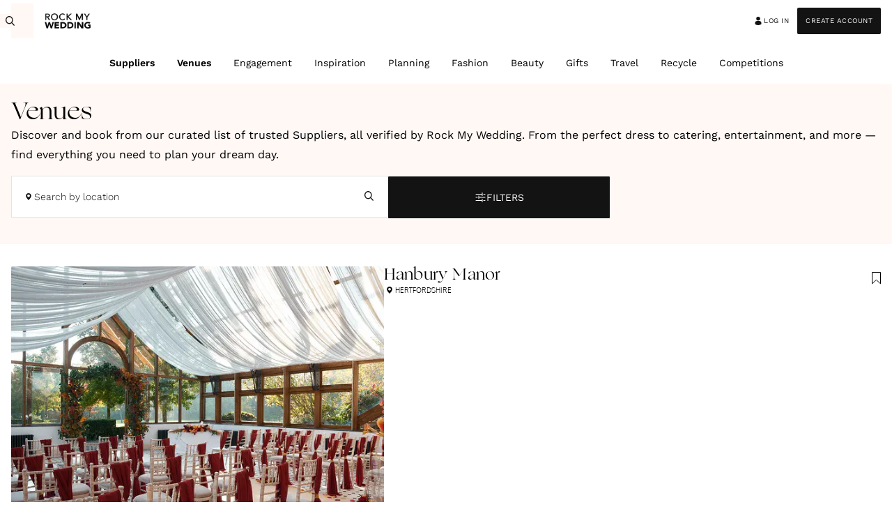

--- FILE ---
content_type: text/css; charset=UTF-8
request_url: https://www.rockmywedding.co.uk/_next/static/css/684e9adf8c682ae5.css
body_size: 1581
content:
.rdp-root{--rdp-accent-color:blue;--rdp-accent-background-color:#f0f0ff;--rdp-day-height:44px;--rdp-day-width:44px;--rdp-day_button-border-radius:100%;--rdp-day_button-border:2px solid transparent;--rdp-day_button-height:42px;--rdp-day_button-width:42px;--rdp-selected-border:2px solid var(--rdp-accent-color);--rdp-disabled-opacity:0.5;--rdp-outside-opacity:0.75;--rdp-today-color:var(--rdp-accent-color);--rdp-dropdown-gap:0.5rem;--rdp-months-gap:2rem;--rdp-nav_button-disabled-opacity:0.5;--rdp-nav_button-height:2.25rem;--rdp-nav_button-width:2.25rem;--rdp-nav-height:2.75rem;--rdp-range_middle-background-color:var(--rdp-accent-background-color);--rdp-range_middle-color:inherit;--rdp-range_start-color:white;--rdp-range_start-background:linear-gradient(var(--rdp-gradient-direction),transparent 50%,var(--rdp-range_middle-background-color) 50%);--rdp-range_start-date-background-color:var(--rdp-accent-color);--rdp-range_end-background:linear-gradient(var(--rdp-gradient-direction),var(--rdp-range_middle-background-color) 50%,transparent 50%);--rdp-range_end-color:white;--rdp-range_end-date-background-color:var(--rdp-accent-color);--rdp-week_number-border-radius:100%;--rdp-week_number-border:2px solid transparent;--rdp-week_number-height:var(--rdp-day-height);--rdp-week_number-opacity:0.75;--rdp-week_number-width:var(--rdp-day-width);--rdp-weeknumber-text-align:center;--rdp-weekday-opacity:0.75;--rdp-weekday-padding:0.5rem 0rem;--rdp-weekday-text-align:center;--rdp-gradient-direction:90deg;--rdp-animation_duration:0.3s;--rdp-animation_timing:cubic-bezier(0.4,0,0.2,1)}.rdp-root[dir=rtl]{--rdp-gradient-direction:-90deg}.rdp-root[data-broadcast-calendar=true]{--rdp-outside-opacity:unset}.rdp-root{position:relative}.rdp-root,.rdp-root *{box-sizing:border-box}.rdp-day{width:var(--rdp-day-width);height:var(--rdp-day-height);text-align:center}.rdp-day_button{background:none;padding:0;margin:0;cursor:pointer;font:inherit;color:inherit;justify-content:center;align-items:center;display:flex;width:var(--rdp-day_button-width);height:var(--rdp-day_button-height);border:var(--rdp-day_button-border);border-radius:var(--rdp-day_button-border-radius)}.rdp-day_button:disabled{cursor:revert}.rdp-caption_label{z-index:1;position:relative;display:inline-flex;align-items:center;white-space:nowrap;border:0}.rdp-dropdown:focus-visible~.rdp-caption_label{outline:5px auto Highlight;outline:5px auto -webkit-focus-ring-color}.rdp-button_next,.rdp-button_previous{border:none;background:none;padding:0;margin:0;cursor:pointer;font:inherit;color:inherit;-moz-appearance:none;-webkit-appearance:none;display:inline-flex;align-items:center;justify-content:center;position:relative;appearance:none;width:var(--rdp-nav_button-width);height:var(--rdp-nav_button-height)}.rdp-button_next:disabled,.rdp-button_next[aria-disabled=true],.rdp-button_previous:disabled,.rdp-button_previous[aria-disabled=true]{cursor:revert;opacity:var(--rdp-nav_button-disabled-opacity)}.rdp-chevron{display:inline-block;fill:var(--rdp-accent-color)}.rdp-root[dir=rtl] .rdp-nav .rdp-chevron{transform:rotate(180deg);transform-origin:50%}.rdp-dropdowns{position:relative;display:inline-flex;align-items:center;gap:var(--rdp-dropdown-gap)}.rdp-dropdown{z-index:2;opacity:0;-webkit-appearance:none;-moz-appearance:none;appearance:none;position:absolute;inset-block-start:0;inset-block-end:0;inset-inline-start:0;width:100%;margin:0;padding:0;cursor:inherit;border:none;line-height:inherit}.rdp-dropdown_root{position:relative;display:inline-flex;align-items:center}.rdp-dropdown_root[data-disabled=true] .rdp-chevron{opacity:var(--rdp-disabled-opacity)}.rdp-month_caption{display:flex;align-content:center;height:var(--rdp-nav-height);font-weight:700;font-size:large}.rdp-root[data-nav-layout=after] .rdp-month,.rdp-root[data-nav-layout=around] .rdp-month{position:relative}.rdp-root[data-nav-layout=around] .rdp-month_caption{justify-content:center;margin-inline-start:var(--rdp-nav_button-width);margin-inline-end:var(--rdp-nav_button-width);position:relative}.rdp-root[data-nav-layout=around] .rdp-button_previous{position:absolute;inset-inline-start:0;top:0;height:var(--rdp-nav-height);display:inline-flex}.rdp-root[data-nav-layout=around] .rdp-button_next{position:absolute;inset-inline-end:0;top:0;height:var(--rdp-nav-height);display:inline-flex;justify-content:center}.rdp-months{position:relative;display:flex;flex-wrap:wrap;gap:var(--rdp-months-gap);max-width:-moz-fit-content;max-width:fit-content}.rdp-month_grid{border-collapse:collapse}.rdp-nav{position:absolute;inset-block-start:0;inset-inline-end:0;display:flex;align-items:center;height:var(--rdp-nav-height)}.rdp-weekday{opacity:var(--rdp-weekday-opacity);padding:var(--rdp-weekday-padding);font-weight:500;font-size:smaller;text-align:var(--rdp-weekday-text-align);text-transform:var(--rdp-weekday-text-transform)}.rdp-week_number{opacity:var(--rdp-week_number-opacity);font-weight:400;font-size:small;height:var(--rdp-week_number-height);width:var(--rdp-week_number-width);border:var(--rdp-week_number-border);border-radius:var(--rdp-week_number-border-radius);text-align:var(--rdp-weeknumber-text-align)}.rdp-today:not(.rdp-outside){color:var(--rdp-today-color)}.rdp-selected{font-weight:700;font-size:large}.rdp-selected .rdp-day_button{border:var(--rdp-selected-border)}.rdp-outside{opacity:var(--rdp-outside-opacity)}.rdp-disabled:not(.rdp-selected){opacity:var(--rdp-disabled-opacity)}.rdp-hidden{visibility:hidden;color:var(--rdp-range_start-color)}.rdp-range_start{background:var(--rdp-range_start-background)}.rdp-range_start .rdp-day_button{background-color:var(--rdp-range_start-date-background-color);color:var(--rdp-range_start-color)}.rdp-range_middle{background-color:var(--rdp-range_middle-background-color)}.rdp-range_middle .rdp-day_button{border:unset;border-radius:unset;color:var(--rdp-range_middle-color)}.rdp-range_end{background:var(--rdp-range_end-background);color:var(--rdp-range_end-color)}.rdp-range_end .rdp-day_button{color:var(--rdp-range_start-color);background-color:var(--rdp-range_end-date-background-color)}.rdp-range_start.rdp-range_end{background:revert}.rdp-focusable{cursor:pointer}@keyframes rdp-slide_in_left{0%{transform:translateX(-100%)}to{transform:translateX(0)}}@keyframes rdp-slide_in_right{0%{transform:translateX(100%)}to{transform:translateX(0)}}@keyframes rdp-slide_out_left{0%{transform:translateX(0)}to{transform:translateX(-100%)}}@keyframes rdp-slide_out_right{0%{transform:translateX(0)}to{transform:translateX(100%)}}.rdp-weeks_before_enter{animation:rdp-slide_in_left var(--rdp-animation_duration) var(--rdp-animation_timing) forwards}.rdp-weeks_before_exit{animation:rdp-slide_out_left var(--rdp-animation_duration) var(--rdp-animation_timing) forwards}.rdp-weeks_after_enter{animation:rdp-slide_in_right var(--rdp-animation_duration) var(--rdp-animation_timing) forwards}.rdp-weeks_after_exit{animation:rdp-slide_out_right var(--rdp-animation_duration) var(--rdp-animation_timing) forwards}.rdp-root[dir=rtl] .rdp-weeks_after_enter{animation:rdp-slide_in_left var(--rdp-animation_duration) var(--rdp-animation_timing) forwards}.rdp-root[dir=rtl] .rdp-weeks_before_exit{animation:rdp-slide_out_right var(--rdp-animation_duration) var(--rdp-animation_timing) forwards}.rdp-root[dir=rtl] .rdp-weeks_before_enter{animation:rdp-slide_in_right var(--rdp-animation_duration) var(--rdp-animation_timing) forwards}.rdp-root[dir=rtl] .rdp-weeks_after_exit{animation:rdp-slide_out_left var(--rdp-animation_duration) var(--rdp-animation_timing) forwards}@keyframes rdp-fade_in{0%{opacity:0}to{opacity:1}}@keyframes rdp-fade_out{0%{opacity:1}to{opacity:0}}.rdp-caption_after_enter{animation:rdp-fade_in var(--rdp-animation_duration) var(--rdp-animation_timing) forwards}.rdp-caption_after_exit{animation:rdp-fade_out var(--rdp-animation_duration) var(--rdp-animation_timing) forwards}.rdp-caption_before_enter{animation:rdp-fade_in var(--rdp-animation_duration) var(--rdp-animation_timing) forwards}.rdp-caption_before_exit{animation:rdp-fade_out var(--rdp-animation_duration) var(--rdp-animation_timing) forwards}
/*# sourceMappingURL=684e9adf8c682ae5.css.map*/

--- FILE ---
content_type: text/css; charset=UTF-8
request_url: https://www.rockmywedding.co.uk/_next/static/css/60be3bde96e0626b.css
body_size: 15156
content:
.account_header__XKpI_{text-transform:uppercase;font-weight:500;font-size:14px;line-height:16px;font-family:Work Sans;letter-spacing:0;margin:0}.account_headerWrapper__v77po{display:flex;flex-direction:column;gap:24px}.account_tabs__ZEH9p{display:flex}.account_container__QRzdK{display:flex;flex-direction:column;gap:40px}.account_membershipContent__TH30h{display:flex;flex-direction:column;gap:100px}.breadcrumbs-arrow_icon__7gfOW{margin-right:.75rem;margin-left:.25rem;width:.5rem;height:.5rem;color:#a0aec0}.card-grid_gridContainer__q7WX5{display:grid;grid-template-columns:repeat(auto-fill,minmax(300px,1fr));gap:24px}@media only screen and (max-width:600px){.card-grid_grid-container__SmOOG{grid-template-columns:1fr}}@media only screen and (min-width:901px){.card-grid_grid-container__SmOOG{grid-template-columns:repeat(3,1fr)}}.input-wrapper_wrapper__OzZ62{display:flex;row-gap:8px;flex-direction:column}.input-wrapper_label__cb3z9{color:#000000;font-size:14px;font-family:Oxygen}.input-wrapper_error__uPcYs{color:#ff0000;font-size:12px}.breadcrumbs_container__q4HdI{display:flex}.breadcrumbs_list__LvtCf{display:inline-flex;align-items:center;gap:.25rem;padding:0;list-style:none;flex-wrap:wrap;.breadcrumbs_list__LvtCf{gap:.5rem}}[dir=rtl] .breadcrumbs_list__LvtCf{gap:revert}.breadcrumbs_link__c9sLp{display:inline-flex;align-items:center;white-space:nowrap;@media (max-width:959px){font-size:12px}}[dir=rtl] .breadcrumbs_svgIcon__g4wvI{transform:rotate(180deg)}.textarea_textarea__AheAs{border:1px solid #d9d9d9;padding:16px;max-width:100%;resize:vertical;font-size:14px;font-family:Oxygen;border-radius:0}.textarea_textarea__AheAs:focus{outline:none;border:1px solid #000000}.authorize-payment-button_authorizePaymentButton__mw1_t{text-wrap:nowrap}.create-account-banner_wrapper__3UR3l{display:flex;flex-direction:column;justify-content:center;align-items:center;align-self:stretch;gap:44px;margin-top:16px;background:#131313;padding:48px 16px;color:white;@media (min-width:1024px){margin-top:28px}}.create-account-banner_headerWrapper__NJMv_{display:flex;flex-direction:column;justify-content:center;align-items:center;align-self:stretch;gap:20px}.create-account-banner_header__9ofa6{margin:0;font-style:normal;font-weight:400;font-size:28px;line-height:36px;font-family:Ogg;text-align:center;@media (min-width:1024px){font-size:36px;line-height:48px;letter-spacing:.36}}.create-account-banner_subHeader__JcaHl{margin:0;font-style:normal;font-weight:400;font-size:20px;line-height:28px;font-family:Ogg;letter-spacing:.2px;text-align:center;@media (min-width:1024px){font-size:24px;line-height:40px}}.create-account-banner_decoratedText__cpTju{font-style:normal;font-weight:400;font-size:32px;line-height:28px;font-family:Roller Script;@media (min-width:1024px){font-size:32px;line-height:44px}}.create-account-banner_button__B5Oh_.create-account-banner_button__B5Oh_{padding:8px 24px;width:auto;height:auto}.chip_chip__q6S44{display:inline-flex;align-items:center;gap:10px;border-width:1px;border-style:solid;border-radius:2px;padding:4px 8px;text-transform:uppercase;white-space:nowrap;font-weight:500;font-size:12px;line-height:20px;font-family:Work Sans;letter-spacing:0}.section-container_wrapper__7UmkK{display:flex;justify-content:center;align-items:center;margin:12px 0;@media (max-width:959px){margin-top:24px}}.section-container_wrapperContent__GmzqH{position:relative;padding-right:30px;padding-left:30px;width:100%;max-width:1170px;@media (max-width:959px){width:100%}}@media (min-width:959px){.section-container_wrapperContent__GmzqH.section-container_sliderSection__bzo8D{margin-top:3.125rem}}@media (max-width:959px){.section-container_wrapperContent__GmzqH.section-container_sliderSection__bzo8D{padding-right:0;padding-left:0;width:100%}}.section-header_header__ShLHA{width:100%;color:#000000;font-weight:700;font-size:26px;line-height:30px;text-align:center;text-transform:uppercase;@media (max-width:599px){padding-right:30px;padding-left:30px}}.fav-icon_button__ljgg9{display:flex;justify-content:center;align-items:center;transition:all .3s ease-in-out;cursor:pointer;margin:0;border:none;background-color:transparent;padding:0;width:100%;height:100%}.starIcon_starBlack__wwYB1 path{fill:#000000!important}.starIcon_starBlack__wwYB1 polygon{stroke:#000000!important}.starIcon_icon__EJXxq{cursor:pointer}.starIcon_buttonIcon__a8MSa{margin-right:10px}.explore-button_container__T2ElS{display:flex;justify-content:center;align-items:center;margin:50px 0;width:100%}.button_button__ESfHe,.button_favoriteButton__rEFKk{display:flex;position:relative;justify-content:center;align-items:center;gap:12px;transition:all .3s ease;cursor:pointer;border:1.5px solid #000;background-color:#fff;padding:15px;height:50px;color:#000;font-weight:700;font-size:12px;line-height:18px;font-family:Oxygen;letter-spacing:1.6px;text-align:center;text-transform:uppercase;white-space:nowrap}.button_favoriteButton__rEFKk:hover{@media (min-width:959px){filter:invert(100%);border-left-color:#fff;border-left-style:solid;border-left-width:1.5px;border-bottom-color:#fff;border-bottom-style:solid;border-bottom-width:1.5px;border-right-color:#fff;border-right-style:solid;border-right-width:1.5px;border-top-color:#fff;border-top-style:solid;border-top-width:1.5px}}.button_button__ESfHe:hover{@media (min-width:959px){background-color:#000;color:#fff}}.button_button__ESfHe:hover svg path,.button_favoriteButton__rEFKk:hover svg path{@media (min-width:959px){fill:#fff}}.button_button__ESfHe svg path,.button_favoriteButton__rEFKk svg path{transition:all .3s ease}@media (max-width:959px){.button_button__ESfHe,.button_favoriteButton__rEFKk{justify-content:center;margin-top:10px;margin-right:0}}.button_black__RLmD0{background:#000000;color:#ffffff}.button_transparent__N6pSe{border-color:#ffffff;background:transparent;color:#ffffff}.button_noBorder__t61L9{border:none}.button_disabled__M5__h{opacity:.2;pointer-events:none}a.social-auth-button_button__0PjtL{display:flex;margin:0 0 8px;border:1px solid #d9d9d9;padding:9px;width:300px;width:100%;font-weight:700;font-size:12px;line-height:18px;font-family:Oxygen;letter-spacing:.1em;text-align:center}.social-auth-button_buttonText__vGIpU{flex:1}.social-auth-button_errorMessage___0j3N{margin-top:8px;margin-bottom:16px;color:red;font-size:12px;text-align:left}.x-modal-button_x__p5q5X{position:relative;cursor:pointer;border:none;background:none;padding-top:8px}.login-modal_wrapper__oD1DE{display:flex;flex-direction:column;justify-content:center;align-items:center;max-width:400px}.login-modal_error__HAmls{color:red}.login-modal_xButton__vzAPb{position:absolute;top:4px;right:4px}.login-modal_background___EmJ8{display:flex;position:relative;flex-direction:column;justify-content:center;align-items:center;background:#f5f2f0;padding:38px}.login-modal_header__pgw9J{font-weight:400;font-size:26px;line-height:30px;font-family:DMSerifDisplay;text-align:center}.login-modal_orContainer__AM_i1{display:flex;align-items:center;margin-top:10px;margin-bottom:10px;width:100%;text-align:center}.login-modal_line__yL4Eo{flex:1;background-color:#000000;height:1px}.login-modal_orText__xSKJO{padding:0 10px;color:#000000;font-weight:700;font-size:12px;font-family:Oxygen;letter-spacing:.1em}.login-modal_label__0Py8m{display:block;margin-bottom:6px;font-weight:300;font-size:14px;font-family:Oxygen}.login-modal_input__r8nOm{width:100%}.login-modal_input__r8nOm:first-of-type{margin-bottom:8px}.login-modal_submitButton__o_P0u{width:100%}.login-modal_footer__MejvW{background:#000000;padding:16px 0;width:100%;color:#ffffff}.login-modal_footer__MejvW,.login-modal_footer__MejvW>button{font-weight:400;font-size:14px;line-height:22px;font-family:Oxygen;text-align:center}.login-modal_footer__MejvW>button{display:inline;cursor:pointer;margin:0;border:none;background:unset;padding:0;color:inherit;text-decoration:underline}.login-modal_socialButton__Jr_m_{margin-bottom:10px}.login-modal_inputDescription__fb9_4{display:inline-block;margin-top:4px;color:#999999;font-weight:400;font-size:12px;line-height:20px;font-family:Oxygen;text-align:left}.divider_divider__tn9ae{margin:50px auto 0;background-color:#999999;width:100%;height:1px}.chip_chip__fFhyS{display:inline-block;padding:10px 14px;color:#ffffff;font-weight:700;font-size:12px;line-height:18px;letter-spacing:.1rem;text-transform:uppercase;border:none}.category-page-data_input__p_oci{width:100%}.category-page-data_button__hZHxO{margin-top:10px;width:100%}.category-page-data_addButton__v_fVN{max-width:200px}.category-page-data_formWrapper__f3Ggb{display:flex;flex-direction:column;gap:20px}.category-page-data_bannerCardsContainer__TJxv2{display:flex;flex-wrap:wrap;gap:20px}.article-tile_articleCardTitle__I93Au{margin:0;background:#ffffff;padding:10px 14px;width:100%;color:#000000;font-weight:700;font-size:22px;line-height:26px;text-transform:uppercase;@media (max-width:959px){font-size:20px;line-height:24px}}.article-tile_favoriteContainer__ew9is{position:absolute;top:12px;right:12px}.article-tile_contentContainer__x7_yj{position:absolute;bottom:12px;left:12px;padding-right:12px;max-width:calc(100% - 12px)}.tile_cursorPointer__eTQxS{cursor:pointer}.tile_container__Y9Rpx{display:block;position:relative;width:100%;height:100%}.tile_imageContainer__7CtP_{position:relative;aspect-ratio:376/474;width:100%;overflow:hidden}.tile_image__8D_DU{display:block;width:100%;height:100%;-o-object-fit:fill;object-fit:fill;-o-object-fit:cover;object-fit:cover;@media (max-width:959px){height:100%}}.tile_shadowGradient__r4HuF{position:absolute;top:0;right:0;bottom:0;left:0;background:linear-gradient(0deg,rgba(0,0,0,1) 0,rgba(0,0,0,0))}.recycle-item-slider_recycleImagesCarouselContainer__GvtJQ{width:100%;max-width:450px}@media (max-width:959px){.recycle-item-slider_recycleImagesCarouselContainer__GvtJQ{margin-top:15px;max-width:100%}}.recycle-item-image_container__6HWVy{width:100%;height:100%}.recycle-tile_container__6zXZi{position:relative;width:100%;height:100%}.recycle-tile_categoryContainer__8pIp_{position:absolute;top:12px;left:12px;z-index:1}.recycle-tile_favoriteContainer__rBNzK{position:absolute;top:12px;right:12px;z-index:1}.recycle-tile_contentContainer__asaol{display:flex;position:absolute;bottom:12px;left:12px;row-gap:8px;flex-direction:column;flex-wrap:wrap;opacity:.9;background-color:#ffffff;padding:12px;width:calc(100% - 12px * 2)}.recycle-tile_title__wyuNC{margin:0;color:#000}.recycle-tile_price__6vtfh,.recycle-tile_title__wyuNC{font-weight:700;font-size:22px;line-height:26px;font-family:Oxygen;letter-spacing:0;text-align:left;text-transform:uppercase}.recycle-tile_price__6vtfh{color:#000000}.recycle-tile_designer__ZaHLp{font-weight:400;font-size:18px;line-height:26px;font-family:Oxygen;letter-spacing:0}.manage-recycle-buttons_buttonContainer__tm_1M{display:flex;position:absolute;flex-direction:column;gap:.5rem;z-index:99999;background-color:#ffffffba;padding-right:24px;padding-left:24px;width:100%}.manage-recycle-buttons_container__Xgh9i{position:relative}.manage-recycle-buttons_button__w9x7_{width:100%}.manage-recycle-buttons_button__w9x7_:hover{background-color:#000000;color:#ffffff}.hero_heroContainer__FPtIc{display:flex;position:relative;align-items:center;width:100%;min-height:631px;@media (max-width:1200px){align-items:center}@media (max-width:959px){flex-direction:column-reverse;height:100%;min-height:auto}}.hero_reverse__k_bD3.hero_heroContainer__FPtIc{@media (min-width:990px){flex-direction:row-reverse}@media (max-width:959px){margin-left:0;margin-bottom:0;margin-right:0;margin-top:0}}.hero_heroCardContainer__jHmzZ{position:relative;z-index:10;margin:auto 0;padding:20px 0 20px 20px;width:670px;@media (max-width:959px){margin-left:0;margin-bottom:0;margin-right:0;margin-top:0;padding-left:15px;padding-bottom:15px;padding-right:15px;padding-top:15px;width:100%;height:100%}}.hero_reverse__k_bD3 .hero_heroCardContainer__jHmzZ{padding:20px 0}.hero_heroContent__5R6np{display:flex;flex-direction:column;place-content:center;margin-left:0;background:white;width:750px;height:100%;@media (max-width:959px){margin-left:auto;margin-bottom:0;margin-right:auto;margin-top:-60px;width:100%;height:auto}}.hero_shorterContent__vcl2A.hero_heroContent__5R6np{width:715px;@media (min-width:959px){margin-left:25px}@media (max-width:959px){width:90%}}@media (min-width:990px){.hero_reverse__k_bD3 .hero_shorterContent__vcl2A.hero_heroContent__5R6np{margin-left:-10%}.hero_reverse__k_bD3 .hero_heroContent__5R6np{margin-left:-15%}}.hero_imageContainer__4yYyi{position:relative;z-index:1;width:500px;height:100%;@media (max-width:1200px){width:40%}@media (max-width:990px){width:45%}@media (max-width:959px){width:100%}}.hero_pointer__Kms4D{cursor:pointer}.hero_heroImage__8lqQ2{width:100%;height:100%;min-height:100%;-o-object-fit:cover;object-fit:cover;@media (max-width:959px){max-width:100%;min-height:530px;max-height:700px}}.hero_shorterMobileImage__qKJ7H{@media (max-width:599px){transform:translateY(5px);min-height:230px;max-height:230px}}.hero_imageChip__ghWMl{position:absolute;right:15px;bottom:15px;border:none;background:#000000;padding:8px 12px;height:34px;color:#f8f8f8;font-weight:700;font-size:12px;font-family:Oxygen;letter-spacing:.1rem;text-transform:uppercase;@media (max-width:599px){display:none}}.hero_reverse__k_bD3 .hero_imageChip__ghWMl{left:15px}.no-search-results_noDataContainer__aDdb8{display:flex;flex-direction:column;justify-content:center;align-items:center;margin-top:30px}.no-search-results_noDataHeader___Spmf{margin:12px 0;color:#000000;font-weight:700;font-size:26px;line-height:30px;text-align:center;@media (max-width:959px){font-size:20px;line-height:30px}}.no-search-results_noDataSubHeader__pTb9Z{margin:12px 0;color:#000000;font-weight:400;font-size:18px;line-height:26px;text-align:center;@media (max-width:959px){font-size:16px;line-height:26px}}.no-search-results_noDataList__ycI1l{width:350px}.no-search-results_noDataListItem__gOx1W{color:#000000;font-weight:400;font-size:18px;line-height:26px;@media (max-width:959px){font-size:16px;line-height:26px}}.pagination_container__oZmvw{display:flex;row-gap:12px;flex-direction:column}.pagination_linksWrapper__Zoy_G{display:flex;-moz-column-gap:10px;column-gap:10px;flex-direction:row;justify-content:center;align-items:center;margin:24px 0}.pagination_button__PZaaM{display:flex;-moz-column-gap:12px;column-gap:12px;flex-direction:row;align-items:center}.pagination_icon__XzDGT{font-size:12px}.pagination_counter__4TD8R{color:#999999;font-size:16px}.recycle-no-results_container__iMLMR,.recycle-testimonials_container__lWooB{display:flex;flex-direction:column;row-gap:24px;justify-content:center;align-items:center}.recycle-testimonials_container__lWooB{width:100%;text-align:center}.recycle-testimonials_quotes__2qtIt{display:flex;justify-content:center;align-items:center;gap:.5rem;margin-bottom:1rem;width:100%}.recycle-testimonials_message__JzhZE{margin:0;font-weight:400;font-size:16px;line-height:24px;font-family:Oxygen;letter-spacing:0;text-align:center}.recycle-testimonials_name__7SoSV{margin-top:20px;font-weight:700;font-size:16px;font-family:Oxygen}.recycle-testimonials_quoteWrapper__Xw4B2{display:flex;flex-direction:column;align-items:center;padding:0 20px;max-width:790px;text-align:center}.recycle-testimonials_subHeader__sEmbL{margin-top:25px;margin-bottom:13px;font-weight:700;font-size:26px;font-family:Oxygen;letter-spacing:0;text-align:center;text-transform:uppercase}@media (max-width:959px){.recycle-testimonials_subHeader__sEmbL{padding-bottom:0;font-weight:700;font-size:16px;line-height:24px;letter-spacing:0}}.checkbox_switch__ngt6d{display:flex;flex-direction:row;align-items:flex-end;gap:12px;cursor:pointer;border:none;background-color:transparent;white-space:nowrap}.checkbox_label__ZvZlW{font-size:16px;color:#000}.checkbox_tick__LTDLG{display:flex;justify-content:center;align-items:center;border:1px solid #d9d9d9;border-radius:2px;background-color:#fff;width:22px;height:22px}.checkbox_tick__LTDLG:after{transform:rotate(-45deg);opacity:0;transition:opacity .2s ease;margin-bottom:4px;border-bottom:2px solid #fff;border-left:2px solid #fff;width:12px;height:6px;content:""}.checkbox_switch__ngt6d[aria-checked=true]>.checkbox_tick__LTDLG:after{opacity:1}.checkbox_switch__ngt6d[aria-checked=true]>.checkbox_tick__LTDLG{background-color:#000}.date-picker-button_input__XXDiW{-webkit-appearance:none;-moz-appearance:none;cursor:pointer;border:none;border-radius:0;background-color:#fff;padding:16px;width:100%;height:50px;color:#000000;font-size:14px;text-align:left}.date-picker-button_input__XXDiW:disabled{cursor:not-allowed;background-color:#f5f5f5}.date-picker-button_input__XXDiW:focus{outline:none;border:1px solid #000000}.section-container_wrapper__lVFGd{display:flex;justify-content:center;align-items:center;margin:12px 0;@media (max-width:959px){margin-top:24px}}.section-container_wrapperContent__T_ohC{position:relative;padding:0 16px;width:100%;max-width:1440px;@media tablet{padding-left:48px;padding-bottom:0;padding-right:48px;padding-top:0}@media (min-width:1024px){padding-left:24px;padding-bottom:0;padding-right:24px;padding-top:0}@media (min-width:1280px){padding-left:48px;padding-bottom:0;padding-right:48px;padding-top:0}@media (min-width:1920px){padding-left:0;padding-bottom:0;padding-right:0;padding-top:0}}.section-container_wrapperContent__T_ohC.section-container_sliderSection__jbTw6{padding-right:0;padding-left:16px;width:100%;max-width:none;@media tablet{padding-left:48px}@media (min-width:1024px){padding-left:24px}@media (min-width:1280px){padding-left:48px}@media (min-width:1440px){padding-left:0}}.most-popular-badge_mostPopularBadge__bbAoa{font-weight:500;font-size:12px;line-height:20px;font-family:Work Sans;letter-spacing:0;display:flex;align-items:center;gap:4px;border-radius:2px;background-color:#131313;padding:2px 8px;height:20px;color:#fff;font-size:10px;line-height:12px;text-transform:uppercase}.publish-listing_container__Xu795.publish-listing_container__Xu795{display:flex;flex-direction:column;background-color:#fff8f5;padding:24px 0}@media only screen and (min-width:1024px){.publish-listing_container__Xu795.publish-listing_container__Xu795{padding:64px 0}.publish-listing_bottomCtaContainer___B5HS.publish-listing_bottomCtaContainer___B5HS{margin-top:64px}}.publish-listing_bottomCtaTitle__VAXSd{font-weight:400;font-size:24px;line-height:36px;font-family:Ogg;letter-spacing:1%}@media only screen and (min-width:1024px){.publish-listing_bottomCtaTitle__VAXSd{font-weight:400;font-size:28px;line-height:44px;font-family:Ogg;letter-spacing:0}}.publish-listing_bottomCtaTitle__VAXSd{margin:0 0 16px;color:#131313;text-align:center}.publish-listing_bottomCtaDescription__XHSuV{text-align:center;font-weight:400;font-size:16px;line-height:28px;font-family:Work Sans;letter-spacing:0;margin:0;color:#131313}.publish-listing_bottomCtaDescription__XHSuV a{text-decoration:underline;text-decoration-style:solid;text-decoration-thickness:0}.listing-price-label_chip__wiyqP.listing-price-label_chip__wiyqP{flex:0 0 auto;background-color:#fff;text-transform:none;white-space:normal}.listing-price-label_originalPrice__BFpAb{text-decoration:line-through}.membership_pageHeaderContainer__tZtrT{display:flex;flex-direction:column;justify-content:center;align-items:center}@media only screen and (min-width:1024px){.membership_pageHeaderContainer__tZtrT{gap:48px}}.membership_currentSubscriptionInnerContainer__jrdFk{display:flex;flex-direction:column;justify-content:center;align-items:center;gap:24px}@media only screen and (min-width:1024px){.membership_currentSubscriptionInnerContainer__jrdFk{flex-direction:row;gap:48px}}.membership_currentSubscriptionContainer__T3cEy{display:flex;flex:1;justify-content:center;align-items:center}.membership_backLinkContainer__YLLC_{display:flex;flex-direction:column;justify-content:center;align-items:center;gap:16px;margin-top:12px;margin-bottom:0;width:100%}@media only screen and (min-width:1024px){.membership_backLinkContainer__YLLC_{flex-direction:row;gap:48px}}.membership_backLinkSubtitle__0R1Xh{text-align:center;text-transform:uppercase;font-weight:500;font-size:14px;line-height:16px;font-family:Work Sans;letter-spacing:0;margin:0}.membership_blockWrapper__UJ_s7{flex-direction:column;margin:0!important}.membership_blockWrapper__UJ_s7,.membership_selectYourIntervalContainer__yCOaG{display:flex;justify-content:center;align-items:center}.membership_legacySubscriptionHeader__qjqT6{font-weight:400;font-size:24px;line-height:36px;font-family:Ogg;letter-spacing:1%}@media only screen and (min-width:1024px){.membership_legacySubscriptionHeader__qjqT6{font-weight:400;font-size:36px;line-height:48px;font-family:Ogg;letter-spacing:1%}}.membership_legacySubscriptionText___t38K{font-weight:400;font-size:16px;line-height:28px;font-family:Work Sans;letter-spacing:0;margin:0;padding:0;max-width:680px;text-align:center}.membership_legacySubscriptionHeader__qjqT6,.membership_selectYourIntervalTitle__FKSTb{font-weight:400;font-size:24px;line-height:36px;font-family:Ogg;letter-spacing:1%}@media only screen and (min-width:1024px){.membership_legacySubscriptionHeader__qjqT6,.membership_selectYourIntervalTitle__FKSTb{font-weight:400;font-size:28px;line-height:44px;font-family:Ogg;letter-spacing:0}}.membership_legacySubscriptionHeader__qjqT6,.membership_selectYourIntervalTitle__FKSTb{margin:0 0 18px;padding:0;text-align:center}.membership_selectYourIntervalText__mxY8P{font-weight:400;font-size:14px;line-height:16px;font-family:Work Sans;letter-spacing:0;margin:0;padding:0;text-align:center}.membership_currentSubscriptionItem__jsb5w{background-color:#fff8f5;padding:24px}.membership_currentSubscriptionItem__jsb5w h1{font-weight:400;font-size:20px;line-height:28px;font-family:Ogg;letter-spacing:1%}@media only screen and (min-width:1024px){.membership_currentSubscriptionItem__jsb5w h1{font-weight:400;font-size:24px;line-height:44px;font-family:Ogg;letter-spacing:0}}.membership_currentSubscriptionItem__jsb5w h1{margin:0;padding:0}.membership_currentSubscriptionItem__jsb5w p{margin:0 0 12px;padding:0}.membership_currentSubscriptionItem__jsb5w p,.membership_currentSubscriptionTitle__tTVQa{font-weight:400;font-size:14px;line-height:16px;font-family:Work Sans;letter-spacing:0;text-transform:uppercase}.membership_currentSubscriptionTitle__tTVQa{margin-bottom:32px}.membership_nextPaymentDate__5Affe{font-weight:300;font-size:14px;line-height:20px;font-family:Work Sans;letter-spacing:0;margin-top:8px}.membership_listingPriceLabel__R4Rm8{border:none}.membership_cancelYourMembershipContainer__wUE_o{display:flex;flex-direction:column;justify-content:center;align-items:center;gap:18px;margin-bottom:24px}.membership_cancelYourMembershipHeader__UvMzn{font-weight:400;font-size:24px;line-height:36px;font-family:Ogg;letter-spacing:1%}@media only screen and (min-width:1024px){.membership_cancelYourMembershipHeader__UvMzn{font-weight:400;font-size:28px;line-height:44px;font-family:Ogg;letter-spacing:0}}.membership_cancelYourMembershipHeader__UvMzn{margin:0 0 18px;padding:0;text-align:center}.membership_cancelYourMembershipText__OsGGY{font-weight:400;font-size:14px;line-height:16px;font-family:Work Sans;letter-spacing:0;margin:0;padding:0;text-align:center}.membership_cancelYourMembershipLink__S_jmT{text-decoration:underline}.location-select_button__7LrJO.location-select_button__7LrJO{display:flex;position:relative;flex-direction:column;justify-content:center;align-items:center;border:1px solid #e4e4e4;background-color:#fff;width:100%;min-height:60px;max-height:60px}@media only screen and (min-width:1024px){.location-select_button__7LrJO.location-select_button__7LrJO{max-width:540px}}.location-select_searchByLocationButton__XPCab{flex:1;justify-content:space-between;margin:0;padding:8px 16px;width:100%;height:100%}.location-select_locationSvgWithText__XvVaT,.location-select_searchByLocationButton__XPCab{display:flex;flex-direction:row;align-items:center;cursor:pointer;border:none;background-color:rgba(0,0,0,0)}.location-select_locationSvgWithText__XvVaT{gap:4px;font-weight:300;font-size:14px;line-height:20px;font-family:Work Sans;letter-spacing:0}.location-select_selectedLocationContainer__a66LH{display:flex;flex:1;flex-direction:column;align-items:flex-start;border:none;background:rgba(0,0,0,0);padding:8px 16px;width:100%}.location-select_searchByLocationText__KteHl{font-weight:300;font-size:14px;line-height:20px;font-family:Work Sans;letter-spacing:0;font-size:10px}.location-select_selectedLocationTextContainer__4HIX_{display:flex;flex-direction:row;justify-content:space-between;width:100%}.location-select_searchIconButton__A3Z_j{display:flex;justify-content:center;align-items:center;cursor:pointer;margin:0;border:none;background-color:rgba(0,0,0,0);padding:0}.location-select_xIcon__jrvSo{width:12px}.location-select_xIconButton__vnWCG{display:flex;justify-content:center;align-items:center;cursor:pointer;margin:0;border:none;background-color:rgba(0,0,0,0);padding:0;width:16px;height:16px}.main-hero_wrapper__a6Q4g{display:flex;flex-direction:column;gap:16px;padding-top:30px;padding-bottom:36px}@media only screen and (min-width:1024px){.main-hero_wrapper__a6Q4g{gap:24px;padding-top:24px}}.main-hero_breadcrumbs__nW_PR span{font-weight:600}.main-hero_header__0peIL{margin:0;font-style:normal;font-weight:400;font-size:28px;line-height:36px;font-family:Ogg}@media only screen and (min-width:1024px){.main-hero_header__0peIL{font-size:36px}}.main-hero_descriptionContainer__b6FQv{display:flex;flex-direction:column}.main-hero_description__ur1Wp{transition:all .2s ease-in-out;margin:0;height:100%;max-height:82px;font-style:normal;font-weight:400;font-size:16px;line-height:28px;font-family:Work Sans;display:-webkit-box;-webkit-box-orient:vertical;-webkit-line-clamp:3;overflow:hidden;text-overflow:ellipsis}@media only screen and (min-width:1024px){.main-hero_description__ur1Wp{-webkit-line-clamp:2;margin-bottom:16px}}.main-hero_descriptionOpen__6bhVB{-webkit-line-clamp:unset;max-height:390px}.main-hero_subTitle__jj0p9{margin-top:16px;margin-bottom:16px;font-weight:500;font-size:14px;line-height:16px;font-family:Work Sans;letter-spacing:0}@media only screen and (min-width:1024px){.main-hero_subTitle__jj0p9{margin-top:8px;margin-bottom:8px}}.breadcrumbs_container__OY3ff{display:flex}.breadcrumbs_list__qUzBw{display:inline-flex;flex-wrap:wrap;align-items:center;margin:0;padding:0;list-style:none}.breadcrumbs_listItem__sMVYp{display:flex}.breadcrumbs_arrow__3iWBo{margin:0 4px}.breadcrumbs_link__g_qMU{display:inline-flex;justify-content:center;align-items:center;font-weight:400;font-size:10px;line-height:12px;font-family:Work Sans;text-transform:uppercase;white-space:nowrap}.breadcrumbs_linkLast__WPYyx{font-weight:600;font-size:10px;line-height:12px;font-family:Work Sans;text-align:left}.large-item-with-articles_wrapper__TntQd{display:flex;flex-direction:column;gap:28px;@media (min-width:1024px){flex-direction:row;justify-content:space-between;gap:16px;height:750px}@media (min-width:1280px){gap:28px}}.large-item-with-articles_cardsMediaWrapper__LMYED{flex:1}.large-item-with-articles_cardsWrapper__2W0QQ{display:grid;grid-template-columns:repeat(3,1fr);gap:16px;height:100%;@media (min-width:1024px){flex:1}@media (min-width:1280px){gap:28px}}.large-item-with-articles_cardsWrapper__2W0QQ.large-item-with-articles_withoutSlider__eXQKe{display:flex;flex-direction:column;justify-content:center;@media (min-width:768px){display:grid;grid-template-columns:repeat(2,1fr)}@media (min-width:1024px){display:grid;grid-template-columns:repeat(3,1fr)}}.large-item-with-articles_sliderContainer__80SLs{margin-right:-16px}.large-item-with-articles_mainCardWrapper__GO9UO{@media (min-width:1024px){display:flex;flex:1}}.columns_gridWidget__2EnQP{display:flex;flex-wrap:wrap;justify-content:center;gap:8px;min-height:100px}.columns_grid__xhxub{min-height:100px}@media only screen and (min-width:1024px){.columns_grid__xhxub{display:grid;grid-template-columns:repeat(3,auto);gap:10px}}.columns_gridItem__PzlEE{font-weight:400;font-size:16px;line-height:28px;font-family:Work Sans;letter-spacing:0;color:#131313}.columns_gridItem__PzlEE.columns_empty__kij43{color:#999;font-style:italic}.columns_gridItem__PzlEE.columns_centered__IfAtX{text-align:center}.columns_gridItem__PzlEE h1{font-weight:400;font-size:36px;line-height:44px;font-family:Ogg;letter-spacing:-2%}@media only screen and (min-width:1024px){.columns_gridItem__PzlEE h1{font-weight:400;font-size:48px;line-height:64px;font-family:Ogg;letter-spacing:0}}.columns_gridItem__PzlEE h2{font-weight:400;font-size:24px;line-height:36px;font-family:Ogg;letter-spacing:1%}@media only screen and (min-width:1024px){.columns_gridItem__PzlEE h2{font-weight:400;font-size:36px;line-height:48px;font-family:Ogg;letter-spacing:1%}}.columns_gridItem__PzlEE h3{font-weight:400;font-size:24px;line-height:36px;font-family:Ogg;letter-spacing:1%}@media only screen and (min-width:1024px){.columns_gridItem__PzlEE h3{font-weight:400;font-size:28px;line-height:44px;font-family:Ogg;letter-spacing:0}}.columns_gridItem__PzlEE h4{font-weight:400;font-size:20px;line-height:28px;font-family:Ogg;letter-spacing:1%}@media only screen and (min-width:1024px){.columns_gridItem__PzlEE h4{font-weight:400;font-size:24px;line-height:44px;font-family:Ogg;letter-spacing:0}}.columns_gridItem__PzlEE h5{font-weight:400;font-size:18px;line-height:28px;font-family:Ogg;letter-spacing:2%}.columns_gridItem__PzlEE *>img{width:100%!important;height:500px!important;-o-object-fit:contain;object-fit:contain;-o-object-position:center;object-position:center}@media only screen and (min-width:1024px){.columns_gridItem__PzlEE *>img{width:350px!important}}.columns_gridItem__PzlEE p{font-weight:400;font-size:16px;line-height:28px;font-family:Work Sans;letter-spacing:0;color:#131313}.columns_gridItem__PzlEE strong{font-weight:500}.columns_gridItem__PzlEE .heading--5{text-transform:uppercase}.columns_gridItem__PzlEE a:not(.button){font-weight:500;font-size:16px;line-height:20px;font-family:Work Sans;letter-spacing:0;text-decoration:underline;text-decoration-style:solid;text-decoration-thickness:0;color:#131313}.columns_gridItem__PzlEE a.button{display:flex;justify-content:center;align-items:center;gap:10px;transition:all .1s ease;cursor:pointer;margin:28px auto;border:1px solid #131313;border-radius:2px;background-color:rgba(0,0,0,0);background-color:#fff;padding:20px 16px;width:100%;height:100%;color:#131313;font-style:normal;font-weight:400;font-size:14px;line-height:20px;font-family:Work Sans;text-transform:uppercase}.columns_gridItem__PzlEE a.button:focus-visible{outline:none}.columns_gridItem__PzlEE a.button:hover{border:1px solid #fff;background-color:#131313;color:#fff}.columns_gridItem__PzlEE h1 a:not(.button),.columns_gridItem__PzlEE h2 a:not(.button),.columns_gridItem__PzlEE h3 a:not(.button),.columns_gridItem__PzlEE h4 a:not(.button),.columns_gridItem__PzlEE h5 a:not(.button),.columns_gridItem__PzlEE h6 a:not(.button){all:unset;cursor:pointer}.columns_columnWidgetWrapper__MkLTA,.columns_columnWrapper__6mliZ{position:relative;flex:none;margin:1.6px;background-color:#fff;width:100%}.columns_columnWidgetWrapper__MkLTA{max-width:350px}@media only screen and (min-width:1024px){.columns_columnWidgetWrapper__MkLTA{max-width:400px}}.columns_title__QvhYP{font-weight:400;font-size:18px;line-height:28px;font-family:Ogg;letter-spacing:2%;margin:0 0 16px}.columns_imageWrapper___3s69{display:flex;justify-content:center;margin-bottom:16px;width:100%}.columns_imageWrapper___3s69 img{width:100%;-o-object-fit:cover;object-fit:cover}@media only screen and (min-width:1024px){.columns_imageWrapper___3s69 img{max-width:350px}}.content_embedContent__Gyb9k{margin:0 auto;max-width:900px;font-weight:400;font-size:16px;line-height:28px;font-family:Work Sans;letter-spacing:0;color:#131313}.content_embedContent__Gyb9k.content_empty__ygWR4{color:#999;font-style:italic}.content_embedContent__Gyb9k.content_centered__EJ4y0{text-align:center}.content_embedContent__Gyb9k h1{font-weight:400;font-size:36px;line-height:44px;font-family:Ogg;letter-spacing:-2%}@media only screen and (min-width:1024px){.content_embedContent__Gyb9k h1{font-weight:400;font-size:48px;line-height:64px;font-family:Ogg;letter-spacing:0}}.content_embedContent__Gyb9k h2{font-weight:400;font-size:24px;line-height:36px;font-family:Ogg;letter-spacing:1%}@media only screen and (min-width:1024px){.content_embedContent__Gyb9k h2{font-weight:400;font-size:36px;line-height:48px;font-family:Ogg;letter-spacing:1%}}.content_embedContent__Gyb9k h3{font-weight:400;font-size:24px;line-height:36px;font-family:Ogg;letter-spacing:1%}@media only screen and (min-width:1024px){.content_embedContent__Gyb9k h3{font-weight:400;font-size:28px;line-height:44px;font-family:Ogg;letter-spacing:0}}.content_embedContent__Gyb9k h4{font-weight:400;font-size:20px;line-height:28px;font-family:Ogg;letter-spacing:1%}@media only screen and (min-width:1024px){.content_embedContent__Gyb9k h4{font-weight:400;font-size:24px;line-height:44px;font-family:Ogg;letter-spacing:0}}.content_embedContent__Gyb9k h5{font-weight:400;font-size:18px;line-height:28px;font-family:Ogg;letter-spacing:2%}.content_embedContent__Gyb9k *>img{width:100%!important;height:500px!important;-o-object-fit:contain;object-fit:contain;-o-object-position:center;object-position:center}@media only screen and (min-width:1024px){.content_embedContent__Gyb9k *>img{width:350px!important}}.content_embedContent__Gyb9k p{font-weight:400;font-size:16px;line-height:28px;font-family:Work Sans;letter-spacing:0;color:#131313}.content_embedContent__Gyb9k strong{font-weight:500}.content_embedContent__Gyb9k .heading--5{text-transform:uppercase}.content_embedContent__Gyb9k a:not(.button){font-weight:500;font-size:16px;line-height:20px;font-family:Work Sans;letter-spacing:0;text-decoration:underline;text-decoration-style:solid;text-decoration-thickness:0;color:#131313}.content_embedContent__Gyb9k a.button{display:flex;justify-content:center;align-items:center;gap:10px;transition:all .1s ease;cursor:pointer;margin:28px auto;border:1px solid #131313;border-radius:2px;background-color:rgba(0,0,0,0);background-color:#fff;padding:20px 16px;width:100%;height:100%;color:#131313;font-style:normal;font-weight:400;font-size:14px;line-height:20px;font-family:Work Sans;text-transform:uppercase}.content_embedContent__Gyb9k a.button:focus-visible{outline:none}.content_embedContent__Gyb9k a.button:hover{border:1px solid #fff;background-color:#131313;color:#fff}.content_embedContent__Gyb9k h1 a:not(.button),.content_embedContent__Gyb9k h2 a:not(.button),.content_embedContent__Gyb9k h3 a:not(.button),.content_embedContent__Gyb9k h4 a:not(.button),.content_embedContent__Gyb9k h5 a:not(.button),.content_embedContent__Gyb9k h6 a:not(.button){all:unset;cursor:pointer}.cta_container__cgKuP{margin:auto;padding:48px 16px;@media (min-width:768px){width:663px}@media (min-width:1024px){width:656px}}.cta_title__eMadT{margin:0;font-weight:300;font-size:24px;line-height:30px;font-family:Ogg;text-align:center}.cta_content__F_Gp7{margin:20px 0 0;font-weight:300;font-size:20px;line-height:28px;font-family:Work Sans;text-align:center}.cta_button__v4CsK{margin-top:44px;text-transform:uppercase}.cta_contentDark__Se3ai,.cta_titleDark__RPHZs{color:#fff}.cta_wrapper__NPaFB{margin:24px 0;background-color:#FFF8F5;@media (min-width:1024px){margin-left:0;margin-bottom:48px;margin-right:0;margin-top:48px}}.cta_wrapperDark__NSNBR{background-color:#131313}.confirm-membership-modal_container__fl0EP{display:flex;flex-direction:column;gap:16px;z-index:1000;border-radius:4px;background-color:#fff;padding:24px 16px;width:100%}@media only screen and (min-width:1024px){.confirm-membership-modal_container__fl0EP{width:800px}}.confirm-membership-modal_container__fl0EP *{margin:0;color:#131313}.confirm-membership-modal_header__OUZyV{display:flex;justify-content:space-between}.confirm-membership-modal_title__MNwHh{font-weight:400;font-size:24px;line-height:36px;font-family:Ogg;letter-spacing:1%}@media only screen and (min-width:1024px){.confirm-membership-modal_title__MNwHh{font-weight:400;font-size:36px;line-height:48px;font-family:Ogg;letter-spacing:1%}}.confirm-membership-modal_listingNameContainer__fAH1B{display:flex;flex-direction:column;gap:4px}.confirm-membership-modal_listingNameContainer__fAH1B .confirm-membership-modal_listingNameLabel__MlX97{font-weight:400;font-size:12px;line-height:20px;font-family:Work Sans;letter-spacing:0;font-size:10px;line-height:12px;text-transform:uppercase}.confirm-membership-modal_listingNameContainer__fAH1B .confirm-membership-modal_listingName__K4nH_{font-weight:400;font-size:16px;line-height:28px;font-family:Work Sans;letter-spacing:0;line-height:24px}.confirm-membership-modal_planCardsContainer__fnLWs{display:flex;position:relative;flex-direction:column;gap:24px}.confirm-membership-modal_planCardsContainer__fnLWs .confirm-membership-modal_arrowCircle__4RPq9{display:flex;position:absolute;top:50%;left:16px;justify-content:center;align-items:center;transform:translateY(-50%);z-index:1;border:1px solid #131313;border-radius:32px;background-color:#fff;width:44px;height:44px}.confirm-membership-modal_planCardsContainer__fnLWs .confirm-membership-modal_arrowCircle__4RPq9 svg{width:12px;height:12px}.confirm-membership-modal_planCardsContainer__fnLWs .confirm-membership-modal_arrowCircle__4RPq9 svg path{fill:#131313}.confirm-membership-modal_planCardsContainer__fnLWs .confirm-membership-modal_arrowCircle__4RPq9.confirm-membership-modal_failed__0BTp5{border-color:#f73939}.confirm-membership-modal_planCardsContainer__fnLWs .confirm-membership-modal_arrowCircle__4RPq9.confirm-membership-modal_failed__0BTp5 svg{width:16px;height:16px}.confirm-membership-modal_planCardsContainer__fnLWs .confirm-membership-modal_arrowCircle__4RPq9.confirm-membership-modal_failed__0BTp5 svg path{fill:#f73939}.confirm-membership-modal_paymentInfo__0PtWl{font-weight:400;font-size:14px;line-height:16px;font-family:Work Sans;letter-spacing:0}.confirm-membership-modal_paymentInfo__0PtWl span{font-weight:500}.confirm-membership-modal_paymentInfo__0PtWl a{text-decoration:underline}.confirm-membership-modal_paymentInfo__0PtWl.confirm-membership-modal_failed__0BTp5{color:#f73939}.confirm-membership-modal_buttonsContainer__lBUG4{display:flex;flex-direction:column;gap:8px}@media only screen and (min-width:1024px){.confirm-membership-modal_buttonsContainer__lBUG4{flex-direction:row;justify-content:center;gap:16px}}.confirm-membership-modal_button__OHjxf.confirm-membership-modal_button__OHjxf{padding:8px 0;width:100%;height:auto;text-transform:uppercase}@media only screen and (min-width:1024px){.confirm-membership-modal_button__OHjxf.confirm-membership-modal_button__OHjxf{padding:14px 24px;width:auto}}.pricing-page_headerContainer__rtzhC.pricing-page_headerContainer__rtzhC{margin:0;background-color:#131313}.pricing-page_onboardingStepsContainer__IvE0r.pricing-page_onboardingStepsContainer__IvE0r{margin:0;background-color:#fff8f5}.pricing-page_innerOnboardingStepsContainer__lHDpi.pricing-page_innerOnboardingStepsContainer__lHDpi{padding-top:28px;padding-bottom:36px}@media only screen and (min-width:768px){.pricing-page_innerOnboardingStepsContainer__lHDpi.pricing-page_innerOnboardingStepsContainer__lHDpi{padding-right:48px;padding-left:48px}}@media only screen and (min-width:1024px){.pricing-page_innerOnboardingStepsContainer__lHDpi.pricing-page_innerOnboardingStepsContainer__lHDpi{padding:48px}}.pricing-page_innerHeaderContainer__GfvF7.pricing-page_innerHeaderContainer__GfvF7{padding-bottom:48px}@media only screen and (min-width:768px){.pricing-page_innerHeaderContainer__GfvF7.pricing-page_innerHeaderContainer__GfvF7{padding-right:48px;padding-left:48px}}@media only screen and (min-width:1024px){.pricing-page_innerHeaderContainer__GfvF7.pricing-page_innerHeaderContainer__GfvF7{padding:48px}}.pricing-page_bannerContainer__mIj7F.pricing-page_bannerContainer__mIj7F{margin:0;background-color:#fff8f5}.pricing-page_innerBannerContainer__Rb8bz.pricing-page_innerBannerContainer__Rb8bz{padding-top:0;padding-bottom:24px;max-width:940px}@media only screen and (min-width:768px){.pricing-page_innerBannerContainer__Rb8bz.pricing-page_innerBannerContainer__Rb8bz{padding-right:48px;padding-left:48px}}@media only screen and (min-width:1024px){.pricing-page_innerBannerContainer__Rb8bz.pricing-page_innerBannerContainer__Rb8bz{padding:64px 0 0}}.pricing-page_recommendedBannerContainer__TVB74.pricing-page_recommendedBannerContainer__TVB74{margin:0;background-color:#fff8f5}.pricing-page_innerRecommendedBannerContainer__W1C6e.pricing-page_innerRecommendedBannerContainer__W1C6e{background-color:#fff;max-width:1344px}.pricing-page_createListingBannerContainer__pXy8y.pricing-page_createListingBannerContainer__pXy8y{margin:0;border-bottom:1px solid #fff;background-color:#131313}.pricing-page_subscriptionPlansContainer__4RKIR.pricing-page_subscriptionPlansContainer__4RKIR{margin:0;background-color:#fff8f5;padding-bottom:24px}@media only screen and (min-width:1024px){.pricing-page_subscriptionPlansContainer__4RKIR.pricing-page_subscriptionPlansContainer__4RKIR{padding:48px}}.action-required-chip_actionRequiredChip__Sef0_{background-color:#f73939;color:#fff;white-space:wrap}@media only screen and (min-width:375px){.action-required-chip_actionRequiredChip__Sef0_{white-space:nowrap}}.supplier-listing-item_header__qL43_{margin:0;text-transform:uppercase;font-weight:500;font-size:14px;line-height:16px;font-family:Work Sans;letter-spacing:0}.supplier-listing-item_listingName___mScH{font-weight:400;font-size:20px;line-height:28px;font-family:Ogg;letter-spacing:1%}@media only screen and (min-width:1024px){.supplier-listing-item_listingName___mScH{font-weight:400;font-size:24px;line-height:44px;font-family:Ogg;letter-spacing:0}}.supplier-listing-item_listingName___mScH{margin:0}@media only screen and (min-width:1024px){.supplier-listing-item_listingName___mScH{min-width:360px}}.supplier-listing-item_listingContainer__AwDQp{display:flex;flex-direction:column;gap:24px;background-color:#fff8f5;padding:24px}@media only screen and (min-width:1024px){.supplier-listing-item_listingContainer__AwDQp{flex-direction:row}}.supplier-listing-item_button__pggr_{display:flex;flex-grow:0;justify-content:center;align-items:center;align-self:flex-start;gap:12px;border:1px solid #131313;border-radius:2px;background-color:rgba(0,0,0,0);padding:10px 12px;color:#131313;white-space:nowrap;font-weight:500;font-size:14px;line-height:16px;font-family:Work Sans;letter-spacing:0}.supplier-listing-item_buttonDisabled__O_SaY{opacity:.2;pointer-events:none}.supplier-listing-item_chips__GTXY_{display:flex;flex-direction:column;gap:8px}@media only screen and (min-width:1024px){.supplier-listing-item_chips__GTXY_{flex-direction:row}}.supplier-listing-item_listingPriceLabel__605cb.supplier-listing-item_listingPriceLabel__605cb{border:none}.supplier-listing-item_chip__eIYY6{flex:0 0 auto;background-color:#fff;text-transform:none}.supplier-listing-item_discountChip__Afk1Z{flex:0 0 auto;background-color:#1ec260;color:#fff}.supplier-listing-item_awaitingChip__nERUN{flex:0 0 auto;background-color:#f68a5b;color:#fff;text-wrap:wrap}.supplier-listing-item_newPlanInfo__VjIf_,.supplier-listing-item_nextPaymentDate__F7hiK{margin:0;font-weight:400;font-size:14px;line-height:16px;font-family:Work Sans;letter-spacing:0}.supplier-listing-item_newPlanInfo__VjIf_{display:flex;align-items:center;gap:4px}.supplier-listing-item_priceAndInfo__lMn36{display:flex;flex-grow:0;flex-direction:column;gap:16px}@media only screen and (min-width:1024px){.supplier-listing-item_priceAndInfo__lMn36{flex-direction:row;align-items:center}}.supplier-listing-item_listingDetails__wQ1di{display:flex;flex-direction:column;gap:16px;width:100%}.supplier-listing-item_newSubscriptionInfo__xmewP{margin:0;font-weight:400;font-size:14px;line-height:16px;font-family:Work Sans;letter-spacing:0}.supplier-listing-item_linkWrapper__KzsUe{display:flex;flex-direction:column;gap:16px;margin-bottom:auto}.supplier-listing-item_originalPrice__3awHx{text-decoration:line-through}.listings-status-chip_statusChip___TnnU{color:#fff;font-weight:600;font-size:10px}.listings-status-chip_ACTIVE__NEIX2{background-color:#1ec260}.listings-status-chip_INACTIVE__j6CX0{background-color:#a6a6a6}.listings-status-chip_CREATED__ENixq{border-color:#131313;background-color:#fff;color:#131313}.listings-status-chip_PENDING__EROv3{background-color:#f68a5b}.listings-status-chip_DECLINED__gLEg9{background-color:#f73939}.publish-listing-header_headerContainer__HSPv6.publish-listing-header_headerContainer__HSPv6{margin:0}.publish-listing-header_headerInnerContainer__hnkm_{display:flex;flex-direction:column;padding:24px 16px}@media only screen and (min-width:1024px){.publish-listing-header_headerInnerContainer__hnkm_{flex-direction:row;justify-content:space-between;gap:48px;padding-left:initial;padding-bottom:64px;padding-right:initial;padding-top:64px}}.publish-listing-header_headerTextContainer__xBvGh{display:flex;flex:2;flex-direction:column;justify-content:space-between;gap:16px}.publish-listing-header_headerTextTopContainer__JS6SB{display:flex;flex-direction:column;gap:28px}.publish-listing-header_headerCardContainer__C9E6N{display:flex;flex:1;flex-direction:column;gap:28px;margin-top:48px;background-color:#fff;padding:24px}@media only screen and (min-width:1024px){.publish-listing-header_headerCardContainer__C9E6N{margin-top:0}}.publish-listing-header_cardWrapper__OqTt0{pointer-events:none}.publish-listing-header_headerTitles__VuRXM{display:flex;flex-direction:column;gap:28px}.publish-listing-header_headerTitles__VuRXM *{margin:0}.publish-listing-header_title__WOhJY{font-weight:400;font-size:36px;line-height:44px;font-family:Ogg;letter-spacing:-2%}@media only screen and (min-width:1024px){.publish-listing-header_title__WOhJY{font-weight:400;font-size:48px;line-height:64px;font-family:Ogg;letter-spacing:0}}.publish-listing-header_subtitle__i_0Xj{font-weight:400;font-size:20px;line-height:28px;font-family:Ogg;letter-spacing:1%}@media only screen and (min-width:1024px){.publish-listing-header_subtitle__i_0Xj{font-weight:400;font-size:24px;line-height:44px;font-family:Ogg;letter-spacing:0}}.publish-listing-header_description__Tjw_r{font-weight:400;font-size:16px;line-height:28px;font-family:Work Sans;letter-spacing:0}.publish-listing-header_headerCardButtons__HBpGe{display:flex;flex-direction:column;align-items:center;gap:10px}@media only screen and (min-width:1024px){.publish-listing-header_headerCardButtons__HBpGe{flex-direction:row}.publish-listing-header_headerCardButtons__HBpGe>a:first-of-type{flex:1}.publish-listing-header_headerCardButtons__HBpGe>a:last-of-type{flex:2}}.publish-listing-header_button__N6YMV.publish-listing-header_button__N6YMV{padding:18px 24px;width:-moz-fit-content;width:fit-content;white-space:nowrap}.publish-listing-header_pickPlanButton__msBgd.publish-listing-header_pickPlanButton__msBgd{width:100%;text-transform:uppercase}@media only screen and (min-width:1024px){.publish-listing-header_pickPlanButton__msBgd.publish-listing-header_pickPlanButton__msBgd{width:-moz-fit-content;width:fit-content}}.publish-listing-header_choosePlanText__RTvV6{font-weight:400;font-size:16px;line-height:28px;font-family:Work Sans;letter-spacing:0;margin:16px 0 0;color:#131313;font-weight:500;text-align:center}@media only screen and (min-width:1024px){.publish-listing-header_choosePlanText__RTvV6{margin-top:40px}}.home-article-slider_container__LBk_v{padding:24px 0;@media (min-width:1024px){padding-left:0;padding-bottom:48px;padding-right:0;padding-top:64px}}.home-article-slider_headerContainer__yUBi7{display:flex;flex:1;align-items:center}.home-article-slider_topWrapper__G8uhn{margin-bottom:28px;@media (min-width:1024px){margin-bottom:64px}}.home-article-slider_sliderControls__iPSsK.home-article-slider_sliderControls__iPSsK{display:none;@media (min-width:1024px){display:flex}}.home-article-slider_sliderWrapper__rWgHC.home-article-slider_sliderWrapper__rWgHC.home-article-slider_sliderWrapper__rWgHC{overflow:visible}.home-article-slider_headerOrnament__LP2Wn{margin-left:24px;border:.5px solid #131313;width:100%;@media (min-width:1024px){margin-right:12px;margin-left:24px}}.home-article-slider_headerTitle__Ge2nY{margin:0;color:#131313;font-style:normal;font-weight:400;font-size:48px;line-height:64px;font-family:Ogg;@media (min-width:1024px){font-size:96px;line-height:96px}}.home-article-slider_buttonContainer__TudP6{margin:28px auto 0;width:160px;@media (min-width:1024px){margin-top:64px}}.home-article-slider_buttonMore__C2nW_{padding:8px 24px}.home-category-blocks_container__DAL07{display:grid;gap:16px;@media (min-width:1024px){grid-template-columns:repeat(2,1fr);gap:28px;padding-top:36px}}.home-hero_heroBanner___8wdd{width:100%;height:100%;-o-object-fit:cover;object-fit:cover}.home-hero_imgRatio__S_KSj.home-hero_imgRatio__S_KSj{aspect-ratio:13/16;@media (min-width:1024px){aspect-ratio:3/1}}.home-hero_meta___7qzW{display:flex;justify-content:center;align-items:flex-start;margin:24px 0 16px;color:#131313;font-style:normal;font-weight:300;font-size:10px;line-height:23px;font-family:Work Sans;letter-spacing:.05em;text-align:center;text-transform:uppercase}.home-hero_category__BSCpt{font-weight:500}.home-hero_icons__KWY_f{display:flex;justify-content:flex-start;align-items:center;margin-top:2px}.home-hero_bookmark__5EXra.home-hero_bookmark__5EXra{margin-left:24px;width:10px}.home-hero_bookmark__5EXra>svg{width:10px;height:14px}.home-hero_title__L8wq_{margin:0 0 24px;color:#131313;font-style:normal;font-weight:400;font-size:36px;line-height:44px;font-family:Ogg;letter-spacing:-.02em;text-align:center;@media (min-width:1024px){font-size:48px;line-height:64px;letter-spacing:0}}.home-instagram-section_topSection__bX86i{display:flex;justify-content:center;align-items:center;gap:20px;padding-top:24px;padding-bottom:48px}.home-instagram-section_gallery__SmPvV{display:grid;grid-template-rows:repeat(2,auto);grid-template-columns:1fr 1fr;gap:16px;padding-bottom:36px;width:100%;@media (min-width:1024px){grid-template-rows:repeat(2,auto);grid-template-columns:1fr 1fr 1fr 1fr 1fr 1fr;gap:28px}}.home-instagram-section_large__wb2Hm{grid-row:span 2;grid-column:span 2}.home-instagram-section_item__4CMvW{display:block;position:relative;flex:1;aspect-ratio:1/1;overflow:hidden;-o-object-position:center;object-position:center}.home-instagram-section_item__4CMvW,.home-instagram-section_item__4CMvW img{width:100%;height:100%;-o-object-fit:cover;object-fit:cover}.home-instagram-section_ornamentFont__0I6xm{font-weight:400;font-size:24px;line-height:32px;font-family:Roller Script;letter-spacing:-1%;text-wrap:nowrap}.home-instagram-section_instagramButton__b_eBP{height:33px;font-weight:400;font-size:16px;line-height:28px;font-family:Work Sans}.home-instagram-section_instagramMediaTypeIcon__VAsGC{position:absolute;top:6px;right:6px;width:12px;height:12px}.home-recent-articles_cardsContainer__IAgJ_{display:flex;row-gap:16px;flex-direction:column;@media (min-width:1024px){-moz-column-gap:28px;column-gap:28px;flex-direction:row}}.home-recent-articles_cardsContainer__IAgJ_>*{flex:1}.home-recent-articles_wrapper__NbORP{display:flex;flex-direction:column;gap:16px;margin-top:28px;@media (min-width:1024px){gap:48px;margin-top:64px}}.home-supplier-slider_container__y1E3_{display:flex;flex-direction:column;gap:24px;padding:24px 0;@media (min-width:768px){flex-direction:row;gap:48px}@media (min-width:1024px){padding-left:0;padding-bottom:48px;padding-right:0;padding-top:64px}}.home-supplier-slider_headerContainer__gj48i{display:flex;flex-direction:column;align-items:flex-start;@media (min-width:768px){max-width:325px}}.home-supplier-slider_topWrapper__nzw1M.home-supplier-slider_topWrapper__nzw1M{display:flex;position:relative;flex-direction:column;justify-content:flex-start;align-items:flex-start;gap:16px}.home-supplier-slider_sliderWrapper__0CTcP.home-supplier-slider_sliderWrapper__0CTcP.home-supplier-slider_sliderWrapper__0CTcP{overflow:visible;@media (min-width:768px){clip-path:inset(0 -300px 0 0);max-width:400px}@media (min-width:1024px){max-width:620px}@media (min-width:1280px){clip-path:inset(0 -1000px 0 0);max-width:700px}@media (min-width:1440px){max-width:800px}}.home-supplier-slider_headerTitle__SgJKX{margin:0;width:90%;color:#131313;font-style:normal;font-weight:400;font-size:36px;line-height:44px;font-family:Ogg;text-align:start;@media (min-width:1024px){font-size:48px;line-height:64px}}.home-supplier-slider_buttonContainer__lq19c{display:none;@media (min-width:768px){display:block;position:absolute;bottom:0;left:0}}.home-supplier-slider_button__OUMHb{text-transform:uppercase}.home-supplier-slider_sliderArrow__SIQYN{width:68px;height:72px}.home-supplier-slider_sliderControls__p9rgF.home-supplier-slider_sliderControls__p9rgF{display:none;align-self:flex-start;@media (min-width:768px){display:flex;align-self:flex-start}}.home-supplier-slider_buttonMobileContainer__3GIuk{margin:0 auto;width:160px;@media (min-width:768px){display:none}}.home-supplier-slider_buttonMobile__8GFqH.home-supplier-slider_buttonMobile__8GFqH{padding:8px 24px;text-transform:uppercase}.home-recommended-suppliers-and-venues_divider__Haj26{background-color:#000;width:100%;height:1px;overflow:visible;@media (min-width:768px){width:100vw}}.home-venue-tags-slider_container___8Xzr{display:flex;row-gap:24px;flex-direction:column;@media (min-width:1024px){row-gap:48px;margin-top:24px}}.home-venue-tags-slider_title__9A_QN{margin:0;color:#131313;font-style:normal;font-weight:400;font-size:48px;line-height:64px;font-family:Ogg;text-align:center;@media (min-width:1024px){font-size:96px;line-height:96px}}.home-venue-tags-slider_description__JELRZ{margin:0;color:#131313;font-style:normal;font-weight:400;font-size:16px;line-height:28px;font-family:Work Sans;text-align:center}.home-venue-tags-slider_slide__JBVVB{position:relative;width:200px;height:388px;@media (min-width:1024px){width:400px;height:776px}}.home-venue-tags-slider_tagImage___udo8{width:100%;height:100%;-o-object-fit:cover;object-fit:cover;-o-object-position:center;object-position:center}.home-venue-tags-slider_tagCtaContainer__SEyK0{display:flex;position:absolute;top:0;left:0;flex-direction:column;justify-content:center;align-items:center;transform:all .3s ease;background-color:rgba(0,0,0,.4);width:100%;height:100%}.home-venue-tags-slider_tagCtaContainer__SEyK0:hover{background-color:transparent}.home-venue-tags-slider_tagCtaContainer__SEyK0:hover .home-venue-tags-slider_tagButton__NATtg{@media (min-width:1024px){opacity:1}}.home-venue-tags-slider_tagButton__NATtg.home-venue-tags-slider_tagButton__NATtg{opacity:0;transition:all .3s ease;margin-top:24px;border:none;padding:8px 24px;width:auto;height:auto;@media (min-width:1024px){padding-left:24px;padding-bottom:14px;padding-right:24px;padding-top:14px}}.home-venue-tags-slider_tagName__gFKlE{margin:48px 0 0;padding:0 12px;color:#ffffff;font-style:normal;font-weight:400;font-size:28px;line-height:44px;font-family:Ogg;text-align:center;@media (min-width:1024px){font-size:48px;line-height:64px}}.home-video-article-grid_header__Zml9q{margin-bottom:24px;@media (min-width:1024px){margin-bottom:72px}}.home-video-article-grid_title__92Ius{color:#ffffff;font-style:normal;font-weight:400;font-size:36px;line-height:44px;font-family:Ogg;letter-spacing:-.02em;text-align:center;@media (min-width:1024px){font-size:96px;line-height:96px}}.home-video-article-grid_description__zlZaE{color:#ffffff;font-style:normal;font-weight:400;font-size:16px;line-height:28px;font-family:Work Sans;text-align:center}.home-video-article-grid_videoContainer__1Jha2{display:flex;position:relative;flex:1;justify-content:center;align-items:center}.home-video-article-grid_videoHeader__kxIVi{display:flex;position:absolute;top:0;right:0;left:0;flex-direction:column;justify-content:center;align-items:center;background-color:rgba(13,13,13,.4);width:100%;height:100%}.home-video-article-grid_video__RA6f0{aspect-ratio:290/331;width:100%;pointer-events:none}.home-video-article-grid_videoTitle__Dtw_N{margin:0 0 16px;color:#ffffff;font-style:normal;font-weight:400;font-size:36px;line-height:44px;font-family:Ogg;letter-spacing:-.02em;text-align:center;@media (min-width:1024px){font-size:48px;line-height:64px}}.home-video-article-grid_videoButton__XUqjq.home-video-article-grid_videoButton__XUqjq{padding:8px 24px;width:auto;height:auto;text-transform:uppercase;@media (min-width:1024px){padding-left:24px;padding-bottom:14px;padding-right:24px;padding-top:14px}}.grid-image_container__aPARp{position:relative}.grid-image_imageContainer___AyK0{position:relative;cursor:pointer;margin:0;border:none;background-color:transparent;padding:0;width:auto;min-width:230px;max-width:230px;height:290px;@media (min-width:1024px){min-width:350px;max-width:350px;height:480px}}.grid-image_videoIcon__X3agK{position:absolute;top:50%;left:50%;transform:translate(-50%,-50%);width:60px;height:60px}.grid-image_image__QKlYH{width:auto;min-width:230px;max-width:230px;height:290px;-o-object-fit:cover;object-fit:cover;@media (min-width:1024px){min-width:350px;max-width:350px;height:480px}}.grid-image_imageLandscape__FBwdt{min-width:454px;max-width:454px;@media (min-width:1024px){min-width:700px;max-width:700px}}.grid-image_sliderNextArrow__EPfUF,.grid-image_sliderPrevArrow__ATuan{display:none;@media (min-width:768px){display:flex}position:absolute;top:50%;justify-content:center;align-items:center;transform:translateY(-50%);z-index:1;cursor:pointer;border:none;border-radius:2px;background-color:#131313;padding:20px 16px}.grid-image_arrowBlack__Fxp1S{background-color:#fff}.grid-image_sliderPrevArrow__ATuan{left:0}.grid-image_sliderNextArrow__EPfUF{right:0}.grid-image_mainDescription__tNVLN{margin:10px 0;color:#131313;font-weight:300;font-size:14px;line-height:26px;font-family:Work Sans;letter-spacing:-1%;text-align:center}.grid-image_counterContainer__fc_PN{display:flex;position:absolute;right:16px;bottom:12px;align-items:center;gap:8px;cursor:pointer;border:0;border-radius:2px;background-color:#fff;padding:8px 12px;font-weight:500;font-size:10px;line-height:12px;font-family:Work Sans;letter-spacing:5%}.image-lightbox_lightboxContainer__meKmD{display:flex;position:relative;flex-direction:column;justify-content:center;align-items:center;gap:24px;width:100%;height:100%;overflow:hidden}.image-lightbox_lightboxImageButton__AGgdp{display:flex;position:relative;justify-content:center;align-items:center;cursor:pointer;margin:0;border:none;background-color:transparent;padding:0;width:100%}.image-lightbox_videoIcon__hZgz4{position:absolute;top:50%;left:50%;transform:translate(-50%,-50%);width:60px;height:60px}.image-lightbox_lightboxImage__cGcRG{padding:-12px;max-width:100vw;max-height:60vh;-o-object-fit:contain;object-fit:contain}.image-lightbox_lightboxControls__bzzaY{display:flex;flex-direction:column;gap:12px;width:100%}.image-lightbox_lightboxDescription__I3Kr7{padding:0 8px;text-align:center}.image-lightbox_lightboxDescription__I3Kr7 p{margin:0;color:white;font-weight:400;font-size:16px;line-height:28px;font-family:Work Sans}.image-lightbox_credits__UaAjJ{font-size:14px;line-height:20px}.image-lightbox_lightboxNavigation__0GVA_{display:flex;-moz-column-gap:12px;column-gap:12px;justify-content:center;align-items:center}.image-lightbox_lightboxArrow__5Y7HC{cursor:pointer;border:none;border-radius:2px;padding:10px 12px}.image-lightbox_arrowPrevIcon__XahDw{transform:rotate(180deg)}.image-lightbox_lightboxButtonClose__B4hGj{display:flex;align-items:center;cursor:pointer;border:none;background-color:transparent;color:#fff;font-weight:300;font-size:14px;line-height:28px;font-family:Work Sans}.image-lightbox_loading__XNVal{display:flex;justify-content:center;align-items:center;height:35vh;@media desktop-s{height:55vh}}.image-lightbox_loading__XNVal:before{display:block;animation:image-lightbox_spin__d6i_h 1s linear infinite;border:4px solid #fff;border-top-color:#131313;border-radius:50%;width:40px;height:40px;content:""}@keyframes image-lightbox_spin__d6i_h{0%{transform:rotate(0deg)}to{transform:rotate(1turn)}}.single-image_sectionContainer__BbLTt{display:flex;flex-direction:column;@media (min-width:768px){justify-content:center;align-items:center}}.single-image_image__aS5rA{width:100%;max-width:880px;height:auto}.single-image_credits__eDqNZ{align-self:center;margin:0;color:#000;font-style:normal;font-weight:300;font-size:14px;line-height:20px;font-family:Work Sans}.quote_section__iuQvF{display:flex;flex-direction:column;justify-content:center;align-items:center;gap:48px;background-color:#FFF8F5;padding:48px 16px}.quote_section__iuQvF *{margin:0;padding:0}.quote_dark___CaeA{background-color:black;color:white}.quote_dark___CaeA svg path{fill:white}.quote_title__m0ro_{font-weight:400;font-size:28px;line-height:44px;font-family:Ogg;text-align:center}.quote_dark___CaeA .quote_title__m0ro_{color:white}.quote_blockquote__AIFB5{display:flex;flex-direction:column;justify-content:center;align-items:center;gap:48px;max-width:882px}.quote_blockquoteTextBlock__llaWv{font-weight:400;font-size:16px;line-height:28px;font-family:Work Sans;text-align:center}.quote_dark___CaeA .quote_blockquoteTextBlock__llaWv,.quote_dark___CaeA .quote_blockquoteTextBlock__llaWv *{color:white}.quote_footer__N0ClN{font-weight:400;font-size:24px;line-height:23px;font-family:Roller Script}.enquiry-fixed-button_enquiryBtnWrapper__8uez2{display:flex;position:fixed;bottom:0;left:0;justify-content:center;background-color:#fff;padding:16px 16px 28px;width:100%}.enquiry-fixed-button_enquiryBtn__hwgjc.enquiry-fixed-button_enquiryBtn__hwgjc{border-color:#f68a5b;background-color:#f68a5b;padding:14px 24px;text-transform:uppercase;white-space:nowrap}@media only screen and (min-width:768px){.enquiry-fixed-button_enquiryBtn__hwgjc.enquiry-fixed-button_enquiryBtn__hwgjc{width:auto}}.enquiry-fixed-button_enquiryBtn__hwgjc.enquiry-fixed-button_enquiryBtn__hwgjc:hover{border-color:#f68a5b;background-color:#f68a5b;color:#fff}.enquiry-fixed-button_enquiryBtn__hwgjc.enquiry-fixed-button_enquiryBtn__hwgjc:hover svg path{fill:#fff}.preview-bar_container__NTSU7{display:flex;position:sticky;top:0;flex-direction:column;z-index:999;box-shadow:0 0 9.2px 0 rgba(19,19,19,.15)}@media only screen and (min-width:1024px){.preview-bar_reverseOnDesktop__SQ_Ts{flex-direction:column-reverse}}.preview-bar_title__ADv5A{display:flex;justify-content:center;align-items:center;gap:16px;background-color:#f68a5b;padding-top:12px;padding-bottom:12px}.preview-bar_title__ADv5A p{font-weight:500;font-size:14px;line-height:16px;font-family:Work Sans;letter-spacing:0;margin:0;color:#fff;text-transform:uppercase}.preview-bar_title__ADv5A svg path{fill:#fff}.preview-bar_content___5DEa{display:flex;flex-direction:column;gap:16px;background-color:#fff;padding:16px}@media only screen and (min-width:1024px){.preview-bar_content___5DEa{flex-direction:row;justify-content:center;gap:36px}}.preview-bar_status__dtXLx{display:flex;justify-content:center;align-items:center;gap:16px}.preview-bar_status__dtXLx p{font-weight:400;font-size:14px;line-height:16px;font-family:Work Sans;letter-spacing:0;margin:0}.preview-bar_status__dtXLx svg{min-width:16px;min-height:16px}.preview-bar_buttons__PDDkJ{display:flex;justify-content:center;gap:12px}.preview-bar_button__8U_pG{display:flex;justify-content:center;align-items:center;gap:10px;padding:10px;max-width:180px;white-space:nowrap}@media only screen and (min-width:1024px){.preview-bar_button__8U_pG{padding:20px 24px;max-width:200px}.preview-bar_spaceBetween__w_zTo{justify-content:space-between;padding-right:48px;padding-left:48px}}.features_wrapper__36MhL{display:flex;flex-direction:column;gap:16px}@media only screen and (min-width:1024px){.features_wrapper__36MhL{gap:36px}}.features_title__Ke7XN{margin:0;font-style:normal;font-weight:400;font-size:24px;line-height:36px;font-family:Ogg;letter-spacing:1%}@media only screen and (min-width:1024px){.features_title__Ke7XN{font-weight:400;font-size:36px;line-height:48px;font-family:Ogg;letter-spacing:1%}}.features_item__zBzfL{display:flex;align-items:center;gap:12px}.features_itemsContainer__3RPay{display:grid;grid-template-columns:1fr 1fr;gap:16px}@media only screen and (min-width:768px){.features_itemsContainer__3RPay{grid-template-columns:repeat(3,1fr)}}.features_itemName__DGX7o{margin:0;font-weight:500;font-size:14px;line-height:16px;font-family:Work Sans;letter-spacing:0}.features_notSelected__qYzui{color:#a6a6a6}.info-card-section_infoSectionHeader__Hi_Be{margin:0;font-weight:400;font-size:24px;line-height:36px;font-family:Ogg;letter-spacing:1%}@media only screen and (min-width:1024px){.info-card-section_infoSectionHeader__Hi_Be{font-weight:400;font-size:36px;line-height:48px;font-family:Ogg;letter-spacing:1%}}.info-card-section_infoSection__CJ4mG{display:flex;flex-direction:column;gap:16px}.info-card-section_infoCardHeader__QApgz{display:flex;flex-direction:column;justify-content:center;align-items:center;gap:8px}@media only screen and (min-width:768px){.info-card-section_infoCardHeader__QApgz{flex-direction:row;gap:36px;min-width:152px}}.info-card-section_infoCardIcon__dCaOy,.info-card-section_infoCardTitleContainer__qsCHf{display:flex;justify-content:center;align-items:center}.info-card-section_infoCardTitleContainer__qsCHf{flex-direction:column;min-width:94px}@media only screen and (min-width:768px){.info-card-section_infoCardTitleContainer__qsCHf{display:block}}.info-card-section_infoCardTitle__bxU0N{font-size:14px;line-height:16px}.info-card-section_infoCardSubTitle__onfBm,.info-card-section_infoCardTitle__bxU0N{margin:0;text-transform:uppercase;font-weight:500;font-family:Work Sans;letter-spacing:0}.info-card-section_infoCardSubTitle__onfBm{white-space:nowrap;font-size:10px;line-height:20px}@media only screen and (min-width:768px){.info-card-section_infoCardSubTitle__onfBm{font-weight:500;font-size:12px;line-height:20px;font-family:Work Sans;letter-spacing:0}}.chevron_up__xd5RM{transform:rotate(90deg)}.chevron_down__6HqCT{transform:rotate(-90deg)}.chevron_left__IIFZD{transform:rotate(0deg)}.chevron_right__xMLMs{transform:rotate(180deg)}.clamp-button_chevron__FqLW5{transition:transform .2s ease-in-out}.clamp-button_chevronButton__xQt7w{display:flex;gap:10px;cursor:pointer;margin:8px auto auto;outline:none;border:none;background-color:transparent;@media desktop-s{margin-left:0;margin-bottom:0;margin-right:0;margin-top:0}}.supplier-dashboard-header_chipContainer__HBbYa{display:flex;gap:8px;overflow-y:scroll;scrollbar-width:none;-ms-overflow-style:none;margin-right:-16px;margin-left:-16px;padding-right:16px;padding-left:16px}@media only screen and (min-width:768px){.supplier-dashboard-header_chipContainer__HBbYa{margin:0;padding:0}}@media only screen and (min-width:1024px){.supplier-dashboard-header_chipContainer__HBbYa{gap:16px}}.supplier-dashboard-header_chipContainer__HBbYa::-webkit-scrollbar{display:none}.supplier-dashboard-header_chipButton__eW5gg{text-wrap:nowrap;display:flex;justify-content:space-between;align-items:center;gap:10px}.supplier-dashboard-header_chipButtonActive__W95TX svg path{fill:#fff}.supplier-dashboard-header_container__VFokr{display:flex;flex-direction:column;gap:24px}@media only screen and (min-width:1024px){.supplier-dashboard-header_container__VFokr{flex-direction:row;justify-content:space-between;align-items:center}}.supplier-dashboard-header_linksContainer__QuOmU{display:flex;flex-direction:column;gap:24px}@media only screen and (min-width:375px){.supplier-dashboard-header_linksContainer__QuOmU{flex-direction:row}}.supplier-dashboard-header_link__y23lz{display:flex;align-items:center;gap:8px;color:#f68a5b;text-decoration:none;text-transform:uppercase;font-weight:500;font-size:14px;line-height:16px;font-family:Work Sans;letter-spacing:0}.supplier-dashboard-header_link__y23lz:hover{color:#f68a5b}.supplier-dashboard-header_link__y23lz svg path{fill:#f68a5b}.special-card-with-article_container__Cz6II{display:flex;flex-direction:column;justify-content:center;align-items:center;gap:28px;margin:24px 0;@media (min-width:768px){margin-left:0;margin-bottom:28px;margin-right:0;margin-top:28px}@media (min-width:1024px){gap:16px}@media (min-width:1280px){gap:28px}}.special-card-with-article_topWrapper__7maeh{display:flex;flex-direction:column;gap:28px;width:100%;max-width:1440px;@media (min-width:1024px){flex-direction:row;gap:16px;padding-left:24px;padding-bottom:0;padding-right:24px;padding-top:0}@media (min-width:1280px){gap:28px;padding-left:48px;padding-bottom:0;padding-right:48px;padding-top:0}@media (min-width:1920px){padding-left:0;padding-bottom:0;padding-right:0;padding-top:0}}.special-card-with-article_specialCardWrapper__4Oj7i{display:flex;flex:1;justify-content:center;align-items:center}.special-card-with-article_mainCardWrapper__xv0L_{margin:0 16px;@media (min-width:1024px){display:flex;flex:1;margin-left:0;margin-bottom:0;margin-right:0;margin-top:0}}.special-card_container__fAndt{display:flex;flex-direction:column;justify-content:center;align-items:center;gap:24px;background-color:#FFF8F5;padding:0 32px;width:100%;height:100%;min-height:732px;color:#131313}.special-card_dark__JpnXV{background-color:#131313;color:#fff}.special-card_dark__JpnXV .special-card_bookmark___ePGw{filter:invert(1)}.special-card_topSection__P8hID{display:flex;align-items:center;gap:12px;color:inherit;font-weight:lighter;font-size:10px;font-family:Work Sans}.special-card_category__hwQNb{font-weight:500;text-transform:uppercase}.special-card_header__GYVOs{font-style:normal;font-weight:lighter;font-size:24px;line-height:36px;font-family:Ogg;letter-spacing:.24px;text-align:center}.special-card_description__p_Hw2{display:-webkit-box;-webkit-box-orient:vertical;-webkit-line-clamp:3;align-self:stretch;overflow:hidden;color:inherit;font-style:normal;font-weight:lighter;font-size:16px;line-height:28px;font-family:Work Sans;text-align:center;text-overflow:ellipsis}.special-card_button__wUDqP{display:flex;flex-shrink:0;justify-content:center;align-items:center;gap:10px;border:1px solid #131313;border-radius:2px;padding:20px 24px;height:48px;font-weight:lighter;font-size:14px;font-family:Work Sans}.special-card_dark__JpnXV .special-card_button__wUDqP{border-color:#fff}.special-cards_wrapper__ejxpJ{display:flex;flex-direction:column;gap:18px;margin:18px 0;@media (min-width:1024px){flex-direction:row;gap:0;margin-left:auto;margin-bottom:96px;margin-right:auto;margin-top:96px;padding-left:24px;max-width:1440px}@media (min-width:1280px){padding-left:48px}@media (min-width:1920px){padding-left:0;padding-bottom:0;padding-right:0;padding-top:0}}.special-cards_container__Zbk9h{display:flex;flex:1;flex-wrap:wrap;justify-content:center;margin:auto;max-width:1440px;@media (min-width:768px){padding-left:48px;padding-bottom:0;padding-right:48px;padding-top:0}@media (min-width:1024px){padding-left:0;padding-bottom:0;padding-right:0;padding-top:0}}.special-cards_bannerCardsContainer__NXq99{@media (min-width:1024px){display:flex;flex:1;justify-content:center;align-items:center;width:100%}}.special-cards_bannerAdMobile__hkcOe{width:300px;height:250px}.special-cards_bannerAdDesktop__pVPqV{width:300px;height:600px}.banner-card-naviagtion-slider_container__CN04x{display:flex;row-gap:12px;flex-direction:column;width:100%;@media (min-width:1024px){max-width:429px}}.banner-card-naviagtion-slider_topWrapper__G2ryD{display:flex;justify-content:space-between;align-items:center}.banner-card-naviagtion-slider_title__aBDeE{padding-left:16px;font-weight:400;font-size:20px;line-height:32px;font-family:Ogg;letter-spacing:.06em;@media (min-width:768px){padding-left:48px}@media (min-width:1024px){padding-left:0;padding-bottom:0;padding-right:0;padding-top:0;font-size:24px}}.banner-card-naviagtion-slider_sliderControls__DLkef{display:none;-moz-column-gap:16px;column-gap:16px;@media (min-width:1024px){display:flex}}.banner-card-naviagtion-slider_sliderArrow__zq7UQ{cursor:pointer;margin:0;border:1px solid #131313;border-radius:2px;background-color:transparent;padding:16px 24px}.banner-card-naviagtion-slider_cardContainer__ImUPL{margin:8px 0 32px}.banner-card_shadowHover__LSM5Y{display:flex;position:absolute;top:0;right:0;bottom:0;left:0;justify-content:center;align-items:center;opacity:0;z-index:-999;transition:.1s ease;background:#f68a5b4d}.banner-card_button__QX4Qk{display:flex;justify-content:center;align-items:center;margin-right:auto;margin-left:auto;border:1px solid #fff;border-radius:2px;background-color:transparent;padding:20px 24px;color:#fff;font-style:normal;font-weight:lighter;font-size:14px;font-family:Work Sans;text-transform:uppercase}.banner-card_button__QX4Qk:hover{@media (min-width:1024px){background-color:#fff;color:#131313}}.banner-card_shadowHoverActive__d4lm6{opacity:1}.banner-card_container__yh2HW{display:flex;position:relative;justify-content:center;align-items:center;width:270px;min-width:270px;max-width:270px;height:364px;min-height:364px;max-height:364px;@media (min-width:1024px){padding-left:82px;padding-bottom:25px;padding-right:82px;padding-top:25px;width:429px;min-width:429px;max-width:429px;height:502px;min-height:502px;max-height:502px}}.banner-card_cardTitle__nOZwD{z-index:1;margin:0;color:#fff;font-style:normal;font-weight:lighter;font-size:36px;line-height:44px;font-family:Ogg;text-align:center;@media (min-width:1024px){font-size:60px;line-height:53px}}.banner-card_image__xputl{position:absolute;top:0;left:0;z-index:-1000}.banner-card_content__M8PUg{display:flex;flex-direction:column;gap:20px}.category-hero_subcategoriesContainer__i8ZCS{display:flex;flex-wrap:wrap;align-content:flex-start;align-items:flex-start;gap:12px}@media only screen and (min-width:1024px){.category-hero_subcategoriesContainer__i8ZCS{gap:16px}}.category-hero_subcategory__Of2oR{border:1px solid #131313;border-radius:2px;padding:0 12px;font-weight:400;font-size:14px;line-height:16px;font-family:Work Sans;letter-spacing:0}@media only screen and (min-width:1024px){.category-hero_subcategory__Of2oR{padding:14px 24px}}.subcategory-articles_header__tVTBE{margin:0;color:#131313;font-style:normal;font-weight:400;font-size:36px;line-height:64px;font-family:Ogg;@media (min-width:1024px){font-size:48px}}.subcategory-articles_subcategorySliderInnerContainer__meTMf{padding-right:0;@media (min-width:1024px){padding-right:24px}}.subcategory-articles_articlesContainer__H_Uv5{margin-bottom:24px;@media (min-width:1024px){margin-bottom:28px}}.load-more-articles_wrapper__NxMfX{display:flex;flex-direction:column;gap:24px;@media (min-width:1024px){row-gap:48px}}.load-more-articles_buttonWrapper__NimNw{margin:0 auto;width:100%;max-width:343px;height:68px}.author-biography_biographyContainer__czU3f{border-left:1px solid #131313;padding-left:20px}.author-biography_biography__Wc91d{transition:all .2s ease-in-out;margin:0;height:100%;max-height:250px;font-style:normal;font-weight:300;font-size:16px;line-height:28px;font-family:Work Sans;display:-webkit-box;-webkit-box-orient:vertical;-webkit-line-clamp:9;overflow:hidden;text-overflow:ellipsis}@media only screen and (min-width:1024px){.author-biography_biography__Wc91d{-webkit-line-clamp:16;max-height:450px}}.author-biography_biographyOpen__wkJ1T{-webkit-line-clamp:unset;max-height:none}.author-biography_biographyWrapper__7ZJWC{display:flex;flex-direction:column;gap:24px}.author-biography_buttonContainer__nHcou{margin:0 auto}.category_heroContainer__gJhck{margin:0;background-color:#FFF8F5}.category_sectionContainer__81vfm{margin:28px 0;@media (min-width:1024px){margin-left:0;margin-bottom:48px;margin-right:0;margin-top:48px}}.category_createAccountBannerContainer__I6YUN.category_createAccountBannerContainer__I6YUN{padding:0;@media (min-width:1024px){padding-left:24px;padding-bottom:0;padding-right:24px;padding-top:0}@media (min-width:1280px){padding-left:48px;padding-bottom:0;padding-right:48px;padding-top:0}@media (min-width:1920px){padding-left:0;padding-bottom:0;padding-right:0;padding-top:0}}.offers-slider_headerContainer__JRA_k{display:flex;align-items:center}.offers-slider_topWrapper__mA4PT.offers-slider_topWrapper__mA4PT{justify-content:start;gap:24px;margin-bottom:16px;padding-left:16px}@media only screen and (min-width:1024px){.offers-slider_topWrapper__mA4PT.offers-slider_topWrapper__mA4PT{padding-left:48px}}.offers-slider_sliderControls__ClyeW.offers-slider_sliderControls__ClyeW{display:none}@media only screen and (min-width:1024px){.offers-slider_sliderControls__ClyeW.offers-slider_sliderControls__ClyeW{display:flex}}.offers-slider_sliderControls__ClyeW.offers-slider_sliderControls__ClyeW button svg path{fill:#fff}.offers-slider_sliderControls__ClyeW.offers-slider_sliderControls__ClyeW button:hover{background-color:#fff}.offers-slider_sliderControls__ClyeW.offers-slider_sliderControls__ClyeW button:hover svg path{fill:#131313}.offers-slider_headerTitle__0jBiW{margin:0;font-weight:400;font-size:24px;line-height:36px;font-family:Ogg;letter-spacing:1%}@media only screen and (min-width:1024px){.offers-slider_headerTitle__0jBiW{font-weight:400;font-size:28px;line-height:44px;font-family:Ogg;letter-spacing:0}}.offers-slider_headerTitle__0jBiW{color:#fff;white-space:nowrap}.offers-slider_headerTitle__0jBiW:first-letter{text-transform:uppercase}.manage-suppliers-page-form_inputsContainer__gPXeK{display:flex;gap:1rem;margin-bottom:3rem}.manage-suppliers-page-form_inputContainer__HDIOs{flex:1}.supplier-categories-slider_container__xQAEE{padding:0}@media only screen and (min-width:1024px){.supplier-categories-slider_container__xQAEE{padding:0}}.supplier-categories-slider_headerContainer__sartw{display:flex;align-items:center;gap:12px;width:100%}@media only screen and (min-width:1024px){.supplier-categories-slider_headerContainer__sartw{gap:24px}}.supplier-categories-slider_topWrapper__gx_lW{margin-bottom:16px}@media only screen and (min-width:1024px){.supplier-categories-slider_topWrapper__gx_lW{margin-bottom:28px}}.supplier-categories-slider_sliderControls__NAaLt.supplier-categories-slider_sliderControls__NAaLt{display:none}@media only screen and (min-width:1024px){.supplier-categories-slider_sliderControls__NAaLt.supplier-categories-slider_sliderControls__NAaLt{display:flex}}.supplier-categories-slider_sliderWrapper__havHK.supplier-categories-slider_sliderWrapper__havHK.supplier-categories-slider_sliderWrapper__havHK{overflow:visible}.supplier-categories-slider_headerOrnament__D_hR1{flex:1 1 auto;background-color:#131313;width:100%;height:1px}@media only screen and (min-width:768px){.supplier-categories-slider_headerOrnament__D_hR1{width:100%}}@media only screen and (min-width:1024px){.supplier-categories-slider_headerOrnament__D_hR1{margin-right:12px}}.supplier-categories-slider_headerTitle__4_N2o{margin:0;width:-moz-min-content;width:min-content;letter-spacing:-.72px;text-align:start;white-space:pre;font-weight:400;font-size:36px;line-height:44px;font-family:Ogg;letter-spacing:-2%}@media only screen and (min-width:1024px){.supplier-categories-slider_headerTitle__4_N2o{font-weight:400;font-size:48px;line-height:64px;font-family:Ogg;letter-spacing:0;white-space:nowrap;font-size:36px;line-height:44px;letter-spacing:-2%}}@media only screen and (min-width:1024px)and (min-width:1024px){.supplier-categories-slider_headerTitle__4_N2o{font-weight:400;font-size:48px;line-height:64px;font-family:Ogg;letter-spacing:0}}.supplier-category-slider-card_itemWrapper__ysdDF{border-radius:2px;min-width:148px!important}@media only screen and (min-width:1024px){.supplier-category-slider-card_itemWrapper__ysdDF{min-width:200px!important}}.supplier-category-slider-card_photoWrapper__ck_4m{position:relative;min-width:148px;max-width:148px;min-height:248px;max-height:248px}@media only screen and (min-width:1024px){.supplier-category-slider-card_photoWrapper__ck_4m{min-width:200px;max-width:200px;min-height:335px;max-height:335px}}.supplier-category-slider-card_photoWrapper__ck_4m .supplier-category-slider-card_overlay__DD2cN{position:absolute;top:0;right:0;bottom:0;left:0;z-index:1;transition:all .3s cubic-bezier(.4,0,.2,1);background-color:rgba(0,0,0,.3)}.supplier-category-slider-card_photoWrapper__ck_4m .supplier-category-slider-card_textWrapper__2kCVu{display:flex;position:absolute;top:0;bottom:0;left:0;flex-direction:column;justify-content:center;align-items:center;gap:10px;z-index:2;transition:bottom .3s cubic-bezier(.4,0,.2,1);padding:30px 8px 0;width:100%}.supplier-category-slider-card_photoWrapper__ck_4m .supplier-category-slider-card_viewButton__xPo59{opacity:0;transition:all .5s cubic-bezier(.4,0,.2,1);border:1px solid #fff;border-radius:2px;padding:20px 16px;color:#fff;text-transform:uppercase;font-weight:500;font-size:14px;line-height:16px;font-family:Work Sans;letter-spacing:0}@media only screen and (min-width:1024px){.supplier-category-slider-card_photoWrapper__ck_4m .supplier-category-slider-card_viewButton__xPo59:hover{border-color:#131313;background-color:#fff;color:#131313}.supplier-category-slider-card_photoWrapper__ck_4m:hover .supplier-category-slider-card_overlay__DD2cN{background-color:rgba(0,0,0,0)}.supplier-category-slider-card_photoWrapper__ck_4m:hover .supplier-category-slider-card_textWrapper__2kCVu{bottom:80px}.supplier-category-slider-card_photoWrapper__ck_4m:hover .supplier-category-slider-card_viewButton__xPo59{opacity:1}}.supplier-category-slider-card_image__Yyztf{min-width:148px;max-width:148px;min-height:248px;max-height:248px}@media only screen and (min-width:1024px){.supplier-category-slider-card_image__Yyztf{min-width:200px;max-width:200px;min-height:335px;max-height:335px}}.supplier-category-slider-card_centeredText__QeJs7{font-weight:400;font-size:20px;line-height:28px;font-family:Ogg;letter-spacing:1%}@media only screen and (min-width:1024px){.supplier-category-slider-card_centeredText__QeJs7{font-weight:400;font-size:24px;line-height:44px;font-family:Ogg;letter-spacing:0}}.supplier-category-slider-card_centeredText__QeJs7{color:#fff;text-align:center;text-transform:capitalize}.supplier-category-slider-card_video__PcHex{width:100%;height:100%;pointer-events:none}.supplier-description_description__vUaOS{transition:all .2s ease-in-out;margin:0;height:100%;max-height:250px;color:#131313;font-style:normal;font-weight:400;font-size:16px;line-height:28px;font-family:Work Sans;white-space:pre-line;display:-webkit-box;-webkit-box-orient:vertical;-webkit-line-clamp:6;overflow:hidden;text-overflow:ellipsis}@media only screen and (min-width:768px){.supplier-description_description__vUaOS{display:flex;-webkit-line-clamp:unset;max-height:none}}.supplier-description_descriptionOpen__SvkFz{-webkit-line-clamp:unset;max-height:none}.supplier-description_buttonContainer__j93__{margin:0 auto}.supplier-description_container__FkJe0{display:flex;flex-direction:column;gap:24px}.supplier-list-filters-btn_button__3v_m4{width:100%;height:60px;text-transform:uppercase}@media only screen and (min-width:1024px){.supplier-list-filters-btn_button__3v_m4{max-width:320px}}.supplier-list-filters-btn_button__3v_m4:hover>.supplier-list-filters-btn_filtersCounter__peO9i{background-color:#131313;color:#fff}.supplier-list-filters-btn_filtersCounter__peO9i{display:flex;justify-content:center;align-items:center;border-radius:50%;background-color:#fff;font-weight:400;font-size:14px;line-height:16px;font-family:Work Sans;letter-spacing:0;width:24px;height:24px;color:#131313}.supplier-list-sticky-bar_container__RkN5b{display:flex;position:sticky;top:0;right:0;left:0;align-items:center;z-index:100;transition:transform .3s ease-in-out;background-color:#fff8f5;padding:12px 16px;width:100%;height:60px}@media only screen and (min-width:1024px){.supplier-list-sticky-bar_container__RkN5b{justify-content:space-between}}.supplier-list-sticky-bar_hidden__baD6L{display:none;transform:translateY(-1000%)}.supplier-list-sticky-bar_locationSelectLink__aR2MJ{display:flex;align-items:center;gap:8px;font-weight:300;font-size:14px;line-height:20px;font-family:Work Sans;letter-spacing:0}.supplier-list-sticky-bar_locationSelected__siOsY{font-weight:500;text-decoration:underline;text-transform:uppercase}.supplier-list-sticky-bar_filtersContainer__j9Xn2{display:flex;flex:1;justify-content:space-between;align-items:center}@media only screen and (min-width:1024px){.supplier-list-sticky-bar_filtersContainer__j9Xn2{justify-content:flex-end;gap:16px}}.supplier-list_mainContainer__xupxO.supplier-list_mainContainer__xupxO{display:flex;flex-direction:column;gap:24px}.supplier-list_mainContainer__xupxO.supplier-list_mainContainer__xupxO>:last-child{padding-bottom:24px}@media only screen and (min-width:1024px){.supplier-list_mainContainer__xupxO.supplier-list_mainContainer__xupxO{gap:48px}.supplier-list_mainContainer__xupxO.supplier-list_mainContainer__xupxO>:last-child{padding-bottom:48px}}.supplier-list_heroContainer__cnpSc.supplier-list_heroContainer__cnpSc{margin:0 0 4px;background-color:#fff8f5}@media only screen and (min-width:1024px){.supplier-list_heroContainer__cnpSc.supplier-list_heroContainer__cnpSc{margin-bottom:32px}}.supplier-list_heroFiltersContainer__mebPA{display:flex;flex-direction:column;gap:12px}@media only screen and (min-width:1024px){.supplier-list_heroFiltersContainer__mebPA{flex-direction:row}}.supplier-list_stickyBarFiltersBtn__RKKnx.supplier-list_stickyBarFiltersBtn__RKKnx{width:154px;height:36px}.supplier-list_offersSliderContainer__aGTCw.supplier-list_offersSliderContainer__aGTCw{margin:0}@media only screen and (min-width:1024px){.supplier-list_offersSliderContainer__aGTCw.supplier-list_offersSliderContainer__aGTCw{padding:0 24px}}.supplier-list_innerOffersContainer__xoeaJ.supplier-list_innerOffersContainer__xoeaJ{background-color:#131313;padding:16px 0 24px;max-width:1344px}@media only screen and (min-width:1024px){.supplier-list_innerOffersContainer__xoeaJ.supplier-list_innerOffersContainer__xoeaJ{padding:24px 0 32px}}@media only screen and (min-width:1920px){.supplier-list_innerOffersContainer__xoeaJ.supplier-list_innerOffersContainer__xoeaJ{max-width:1440px}}.supplier-list_relatedArticleContainer__2_t7Y.supplier-list_relatedArticleContainer__2_t7Y{margin:0}@media only screen and (min-width:1024px){.supplier-list_relatedArticleContainer__2_t7Y.supplier-list_relatedArticleContainer__2_t7Y{padding:0 24px}}@media only screen and (min-width:1280px){.supplier-list_relatedArticleContainer__2_t7Y.supplier-list_relatedArticleContainer__2_t7Y{padding:0}}.supplier-list_seoTextContainer__gD886.supplier-list_seoTextContainer__gD886{margin:0;background-color:#fff8f5;padding:48px 0}.supplier-listing_crumbs__qsHwV ol>li>a{font-weight:700}.supplier-listing_imageContainer__rXYt4.supplier-listing_imageContainer__rXYt4,.supplier-listing_imageContainer__rXYt4.supplier-listing_imageContainer__rXYt4>div{margin:0;padding:0}.supplier-listing_widerImageSlider__YhjF_.supplier-listing_widerImageSlider__YhjF_{max-width:none}.supplier-listing_headerContainer__1q4EX.supplier-listing_headerContainer__1q4EX{margin:0;background-color:#fff8f5}.supplier-listing_headerContainerInner__BSqDZ.supplier-listing_headerContainerInner__BSqDZ{padding:24px 16px}@media only screen and (min-width:1024px){.supplier-listing_headerContainerInner__BSqDZ.supplier-listing_headerContainerInner__BSqDZ{padding:48px 32px}}.supplier-listing_innerMainContainer__tFE4q.supplier-listing_innerMainContainer__tFE4q{padding:24px 16px}@media only screen and (min-width:1024px){.supplier-listing_innerMainContainer__tFE4q.supplier-listing_innerMainContainer__tFE4q{padding:48px 32px}}.supplier-listing_innerMainContainer__tFE4q.supplier-listing_innerMainContainer__tFE4q{display:flex;flex-direction:column;gap:48px}@media only screen and (min-width:1024px){.supplier-listing_innerMainContainer__tFE4q.supplier-listing_innerMainContainer__tFE4q{position:relative;flex-direction:row}}.supplier-listing_leftMainContainer__vOOlx.supplier-listing_leftMainContainer__vOOlx{display:flex;flex:2;flex-direction:column;gap:36px}@media only screen and (min-width:768px){.supplier-listing_leftMainContainer__vOOlx.supplier-listing_leftMainContainer__vOOlx{gap:48px}}@media only screen and (min-width:1024px){.supplier-listing_leftMainContainer__vOOlx.supplier-listing_leftMainContainer__vOOlx{max-width:576px}}@media only screen and (min-width:1440px){.supplier-listing_leftMainContainer__vOOlx.supplier-listing_leftMainContainer__vOOlx{max-width:876px}}.supplier-listing_rightMainContainer__D_q17.supplier-listing_rightMainContainer__D_q17{flex:1;flex-direction:column;gap:36px}@media only screen and (min-width:768px){.supplier-listing_rightMainContainer__D_q17.supplier-listing_rightMainContainer__D_q17{gap:48px}}@media only screen and (min-width:1024px){.supplier-listing_rightMainContainer__D_q17.supplier-listing_rightMainContainer__D_q17{display:flex;position:sticky;top:0;align-self:flex-start;height:-moz-fit-content;height:fit-content}}@media only screen and (min-width:1440px){.supplier-listing_rightMainContainer__D_q17.supplier-listing_rightMainContainer__D_q17{width:450px}}.supplier-listing_relatedArticlesContainer__sJACg.supplier-listing_relatedArticlesContainer__sJACg{margin-bottom:0;background-color:#131313;padding:60px 30px 0}.supplier-listing_relatedArticlesContainer__sJACg.supplier-listing_relatedArticlesContainer__sJACg div>a>div{flex-direction:column-reverse}.supplier-listing_sliderControlsClassName__iGzZw.supplier-listing_sliderControlsClassName__iGzZw{display:none}@media only screen and (min-width:768px){.supplier-listing_sliderControlsClassName__iGzZw.supplier-listing_sliderControlsClassName__iGzZw{display:flex}}.supplier-listing_sectionWrapper__r9ZZa{margin:0}.supplier-offers-and-events-item_container__qsfNV{display:flex;justify-content:space-between;align-items:center;gap:16px;cursor:pointer;outline:none;border:none;border-radius:2px;background:#fff8f5;padding:16px 16px 24px}.supplier-offers-and-events-item_title__GLt6x{margin:0;text-align:start;font-weight:400;font-size:20px;line-height:28px;font-family:Ogg;letter-spacing:1%}@media only screen and (min-width:1024px){.supplier-offers-and-events-item_title__GLt6x{font-weight:400;font-size:24px;line-height:44px;font-family:Ogg;letter-spacing:0}}.supplier-offers-and-events-item_dateContainer__u2U8t{display:flex;gap:8px}.supplier-offers-and-events-item_date__I4ZQ2{margin:0;border:1px solid #f68a5b;border-radius:2px;padding:0 8px;width:-moz-fit-content;width:fit-content;color:#f68a5b;font-weight:500;font-size:12px;line-height:20px;font-family:Work Sans;letter-spacing:0}.supplier-offers-and-events-item_contentContainer__ce2Tm{display:flex;flex-direction:column;gap:12px}.supplier-offers-and-events_container__SGY4i{display:flex;flex-direction:column;gap:16px}.supplier-offers-and-events_title__McpvV{margin:0;font-weight:400;font-size:24px;line-height:36px;font-family:Ogg;letter-spacing:1%}@media only screen and (min-width:1024px){.supplier-offers-and-events_title__McpvV{font-weight:400;font-size:36px;line-height:48px;font-family:Ogg;letter-spacing:1%}}.supplier-offers-and-events_counter__cFVIf{display:flex;flex-direction:column;justify-content:center;align-items:center;margin:0;border:1px solid #131313;border-radius:50%;background:#fff;width:20px;height:20px;color:#131313;font-weight:400;font-size:10px;line-height:12px;font-family:Work Sans;letter-spacing:0}.suppliers-page_mainContainer__vgRj4{display:flex;flex-direction:column;gap:24px}@media only screen and (min-width:1024px){.suppliers-page_mainContainer__vgRj4{gap:48px}}.suppliers-page_heroContainer__GrzHO{background-color:#fff8f5}.suppliers-page_subcategoriesContainer__3Gqsi{display:flex;flex-wrap:wrap;align-content:flex-start;align-items:flex-start;gap:12px}@media only screen and (min-width:1024px){.suppliers-page_subcategoriesContainer__3Gqsi{gap:16px}}.suppliers-page_subcategory___RUyF{border:1px solid #131313;border-radius:2px;padding:0 12px;min-height:24px;text-transform:uppercase;font-weight:400;font-size:14px;line-height:16px;font-family:Work Sans;letter-spacing:0;display:flex;justify-content:center;align-items:center}@media only screen and (min-width:1024px){.suppliers-page_subcategory___RUyF{padding:14px 24px}}.suppliers-page_popularCategoriesTitle___H6TU{margin:0;color:#131313;font-weight:500;font-size:12px;line-height:20px;font-family:Work Sans;letter-spacing:0;text-transform:uppercase}.suppliers-page_popularCategoriesContainer__fO4w0{display:flex;flex-direction:column;gap:8px}@media only screen and (min-width:1024px){.suppliers-page_popularCategoriesContainer__fO4w0{gap:16px}}.suppliers-page_contentContainer__BVsSB{display:flex;flex-direction:column;gap:44px;padding-top:44px;padding-bottom:44px}@media only screen and (min-width:1024px){.suppliers-page_contentContainer__BVsSB{gap:96px;padding-bottom:96px}}.suppliers-page_sliderContainer__7eSz1{margin:0;overflow:hidden}.suppliers-page_articleSliderInnerContainer__Ltcam{padding:0 0 0 16px}@media only screen and (min-width:1024px){.suppliers-page_articleSliderInnerContainer__Ltcam{padding:0 24px}}@media only screen and (min-width:1280px){.suppliers-page_articleSliderInnerContainer__Ltcam{padding:0 48px}}@media only screen and (min-width:1920px){.suppliers-page_articleSliderInnerContainer__Ltcam{padding:0}}
/*# sourceMappingURL=60be3bde96e0626b.css.map*/

--- FILE ---
content_type: text/css; charset=UTF-8
request_url: https://www.rockmywedding.co.uk/_next/static/css/b4279f5d2f2ec46c.css
body_size: 4174
content:
.author-page_form_form__j_btK{display:flex;flex-direction:column;gap:20px;width:100%}.author-page_form_buttonWrapper__x99lV{display:flex;align-self:flex-end;gap:20px;width:50%;height:30px}.author-page-form-modal_modal__uH_V_{display:flex;flex-direction:column;justify-content:center;align-items:center;gap:20px;background-color:#fff;padding:20px;width:800px}.supplier-category-filters-modal_container__m4Fgp{display:flex;flex-direction:column;gap:20px;background-color:#fff;padding:16px 24px;width:100%}@media only screen and (min-width:1024px){.supplier-category-filters-modal_container__m4Fgp{padding:24px 48px;max-width:800px}}.supplier-category-filters-modal_header__yZxFS{display:flex;justify-content:space-between}.supplier-category-filters-modal_title__Fg3LV{margin:0;font-weight:400;font-size:24px;line-height:36px;font-family:Ogg;letter-spacing:1%}@media only screen and (min-width:1024px){.supplier-category-filters-modal_title__Fg3LV{font-weight:400;font-size:36px;line-height:48px;font-family:Ogg;letter-spacing:1%}}.supplier-category-filters-modal_close__v4z91{display:flex;align-items:flex-start;cursor:pointer;border:none;background-color:rgba(0,0,0,0)}.supplier-category-filters-modal_close__v4z91 svg{width:20px;height:20px}.supplier-category-filters-modal_section__xOD6Y{display:flex;flex-direction:column;gap:12px}.supplier-category-filters-modal_subtitle___n4Zq{font-weight:400;font-size:14px;line-height:16px;font-family:Work Sans;letter-spacing:0;margin:0;text-transform:uppercase}.supplier-category-filters-modal_chipsWrapper__l759z{display:flex;flex-wrap:wrap;gap:6px}.supplier-category-filters-modal_counterInfo__ZKvcz{font-weight:400;font-size:14px;line-height:16px;font-family:Work Sans;letter-spacing:0;margin:0;text-align:center}.supplier-category-filters-modal_buttonContainer__9QDYG{display:flex;justify-content:center;gap:16px;width:100%}.supplier-category-filters-modal_button__XMzYq.supplier-category-filters-modal_button__XMzYq{padding:14px 24px}@media only screen and (min-width:1024px){.supplier-category-filters-modal_button__XMzYq.supplier-category-filters-modal_button__XMzYq{width:auto}}.card-grid_grid__M4Wkt{display:flex;flex-direction:column;gap:24px;@media (min-width:768px){display:grid;grid-template-columns:repeat(2,1fr);gap:28px}@media (min-width:1024px){display:grid;grid-template-columns:repeat(3,1fr);row-gap:48px}}.pagination_container__2bSDN{display:flex;justify-content:center;align-items:center;gap:8px;margin:0;padding:0;list-style:none;font-weight:500;font-size:12px;line-height:20px;font-family:Work Sans;letter-spacing:0}@media only screen and (min-width:1024px){.pagination_container__2bSDN{gap:16px}}.pagination_pageItem__6tskl{list-style:none}.pagination_pageLink__MmFIa{display:inline-flex;justify-content:center;align-items:center;cursor:pointer;border-radius:2px;width:36px;height:36px;color:#131313;-webkit-user-select:none;-moz-user-select:none;user-select:none;text-decoration:none}.pagination_active__H4FOd .pagination_pageLink__MmFIa{background-color:#131313;color:#fff}.pagination_navItem__u92dm{list-style:none}.pagination_navLink__qo85b{display:flex;justify-content:center;align-items:center;cursor:pointer;color:#131313;-webkit-user-select:none;-moz-user-select:none;user-select:none;text-decoration:none}.pagination_nav__7skoZ{display:inline-flex;align-items:center;gap:8px}.pagination_navText__sqr5W{text-transform:uppercase}.pagination_disabled__lrLu5{opacity:.35;pointer-events:none}.checkbox_label__z7EXd{display:flex;flex-direction:row;gap:12px}.checkbox_checkbox__Ft12K{display:inline-block;position:relative;align-self:self-start;appearance:none;-webkit-appearance:none;-moz-appearance:none;cursor:pointer;margin:0;border:1px solid #131313;border-radius:3px;background-color:#fff;min-width:16px;min-height:16px}.checkbox_checkbox__Ft12K:disabled{cursor:not-allowed}.checkbox_checkbox__Ft12K:focus{outline:none}.checkbox_checkbox__Ft12K:checked:after{position:absolute;top:1px;left:4px;transform:rotate(45deg);border:solid #131313;border-width:0 2px 2px 0;width:4px;height:8px;content:""}.datepicker-button_calendarButton__THKrP{display:flex;justify-content:space-around;align-items:center;cursor:pointer;border:none;background:none;padding:0}.datepicker-button_calendarButton__THKrP:disabled{cursor:not-allowed}.datepicker-button_calendarButton__THKrP input{border:1px solid #e4e4e4;border-radius:2px;padding:18px 16px;font-weight:400;font-size:14px;line-height:16px;font-family:Work Sans;letter-spacing:0;background-color:#fff;width:100%;resize:vertical;color:#131313}.datepicker-button_calendarButton__THKrP input::-moz-placeholder{color:#a6a6a6}.datepicker-button_calendarButton__THKrP input::placeholder{color:#a6a6a6}.datepicker-button_calendarButton__THKrP input:focus{border:1px solid #e4e4e4}.datepicker-button_calendarButton__THKrP input:disabled{cursor:not-allowed}.datepicker-button_calendarButton__THKrP input{cursor:pointer;border-right:0;border-top-right-radius:0;border-bottom-right-radius:0}.datepicker-button_calendarButton__THKrP input:focus{outline:none;border-right:0}.datepicker-button_calendarButton__THKrP .datepicker-button_calendarIcon__vOrUb{display:flex;justify-content:center;align-items:center;border:1px solid #e4e4e4;border-left:0;border-radius:2px;border-top-left-radius:0;border-bottom-left-radius:0;padding:19px 16px}.input-group_inputGroup__IKqal{display:flex;flex-direction:column;gap:10px;width:100%}.input-group_error__6iPWC{font-weight:400;font-size:14px;line-height:16px;font-family:Work Sans;letter-spacing:0;margin:0;color:#f73939}.supplier-enquiry-form_container__1adCp{display:flex;flex-direction:column;gap:16px;width:inherit;height:100%}@media only screen and (min-width:1024px){.supplier-enquiry-form_container__1adCp{gap:24px}}.supplier-enquiry-form_title__7i2ZF{margin:0;font-weight:400;font-size:24px;line-height:36px;font-family:Ogg;letter-spacing:1%}@media only screen and (min-width:1024px){.supplier-enquiry-form_title__7i2ZF{font-weight:400;font-size:36px;line-height:48px;font-family:Ogg;letter-spacing:1%}}.supplier-enquiry-form_form__xzdrv{display:flex;flex-direction:column;justify-content:space-between;gap:10px;height:100%}@media only screen and (min-width:1024px){.supplier-enquiry-form_form__xzdrv{justify-content:start;gap:24px}}.supplier-enquiry-form_inputs__GLvOs{display:flex;flex-direction:column;gap:10px}.supplier-enquiry-form_input__O0Jg4{border:1px solid #e4e4e4;border-radius:2px;padding:18px 16px;font-weight:400;font-size:14px;line-height:16px;font-family:Work Sans;letter-spacing:0;background-color:#fff;width:100%;resize:vertical;color:#131313}.supplier-enquiry-form_input__O0Jg4::-moz-placeholder{color:#a6a6a6}.supplier-enquiry-form_input__O0Jg4::placeholder{color:#a6a6a6}.supplier-enquiry-form_input__O0Jg4:focus{outline:none;border:1px solid #e4e4e4}.supplier-enquiry-form_input__O0Jg4:disabled{cursor:not-allowed}.supplier-enquiry-form_newsletterText__JvA8o{font-weight:400;font-size:14px;line-height:16px;font-family:Work Sans;letter-spacing:0;cursor:pointer}.supplier-enquiry-form_newsletterText__JvA8o a{font-weight:400;font-size:14px;line-height:16px;font-family:Work Sans;letter-spacing:0;text-decoration:underline;text-decoration-style:solid;text-decoration-thickness:0}.supplier-enquiry-form_buttons__CU8FQ{display:flex;flex-direction:column;gap:8px}.supplier-enquiry-form_enquiryBtn__nCQZP.supplier-enquiry-form_enquiryBtn__nCQZP{border-color:#f68a5b;background-color:#f68a5b;padding:14px 24px;height:auto;text-transform:uppercase;white-space:nowrap}.supplier-enquiry-form_enquiryBtn__nCQZP.supplier-enquiry-form_enquiryBtn__nCQZP:hover{border-color:#f68a5b;background-color:#f68a5b;color:#fff}.supplier-enquiry-form_enquiryBtn__nCQZP.supplier-enquiry-form_enquiryBtn__nCQZP:hover svg path{fill:#fff}.supplier-enquiry-form_enquiryBtn__nCQZP.supplier-enquiry-form_enquiryBtn__nCQZP:disabled{opacity:unset;cursor:not-allowed;border-color:#a6a6a6;background-color:#a6a6a6;color:#fff}.supplier-enquiry-form_cancelBtn___0Hh3.supplier-enquiry-form_cancelBtn___0Hh3{border-color:#fff;background-color:#fff;padding:14px 24px;height:auto;color:#131313;text-transform:uppercase}.supplier-enquiry-form_cancelBtn___0Hh3.supplier-enquiry-form_cancelBtn___0Hh3:hover{border-color:#fff;background-color:#fff;color:#131313}.supplier-enquiry-form_cancelBtn___0Hh3.supplier-enquiry-form_cancelBtn___0Hh3:hover svg path{fill:#131313}.supplier-enquiry-form_recaptchaInfo__dm4Jk{font-weight:400;font-size:14px;line-height:16px;font-family:Work Sans;letter-spacing:0;color:#a6a6a6}.supplier-enquiry-form_recaptchaInfo__dm4Jk a{text-decoration:underline;text-decoration-style:solid;text-decoration-thickness:0}.supplier-enquiry-form_newsletterAndCaptchaSection__mHxSG{display:flex;flex-direction:column;gap:24px;padding-top:24px}.supplier-enquiry-form-modal_container__UYxAV{display:flex;flex:1;flex-direction:column;gap:16px;background-color:#fff;padding:16px;overflow-y:scroll}.visible-on_visibleOnDesktop__RVW5z{display:none}@media only screen and (min-width:1024px){.visible-on_visibleOnDesktop__RVW5z{display:block!important}}.visible-on_visibleOnTablet__nTdSY{display:none}@media(min-width:768px)and (max-width:1023px){.visible-on_visibleOnTablet__nTdSY{display:block!important}}.visible-on_visibleOnMobile__RSw9f{display:none}@media(max-width:767px){.visible-on_visibleOnMobile__RSw9f{display:block!important}}.supplier-enquiry-form-success_container__BTD3i{display:flex;flex-direction:column;justify-content:space-between;gap:8px;height:100%}@media only screen and (min-width:1024px){.supplier-enquiry-form-success_container__BTD3i{gap:24px}}.supplier-enquiry-form-success_content__8ZrqY{display:flex;flex-direction:column;gap:8px}@media only screen and (min-width:1024px){.supplier-enquiry-form-success_content__8ZrqY{gap:24px}}.supplier-enquiry-form-success_title__9D_Kg{margin:0;font-weight:400;font-size:24px;line-height:36px;font-family:Ogg;letter-spacing:1%}@media only screen and (min-width:1024px){.supplier-enquiry-form-success_title__9D_Kg{font-weight:400;font-size:36px;line-height:48px;font-family:Ogg;letter-spacing:1%}}.supplier-enquiry-form-success_description__PLg0g{margin:0;font-weight:400;font-size:18px;line-height:28px;font-family:Ogg;letter-spacing:2%}.supplier-enquiry-form-success_description__PLg0g a{text-decoration:underline;text-decoration-style:solid;text-decoration-thickness:0}.supplier-enquiry-form-success_sliderContainer__Ht_Tp{background-color:#131313;padding:0 16px 24px;color:#fff}.supplier-enquiry-form-success_sliderTopWrapper__QumO2{padding:24px 0;font-weight:400;font-size:24px;line-height:36px;font-family:Ogg;letter-spacing:1%}@media only screen and (min-width:1024px){.supplier-enquiry-form-success_sliderTopWrapper__QumO2{font-weight:400;font-size:28px;line-height:44px;font-family:Ogg;letter-spacing:0}}.supplier-enquiry-form-success_sliderArrowClassName__NKalg.supplier-enquiry-form-success_sliderArrowClassName__NKalg{display:none;border:1px solid #fff;border-radius:2px;padding:10px}@media only screen and (min-width:1024px){.supplier-enquiry-form-success_sliderArrowClassName__NKalg.supplier-enquiry-form-success_sliderArrowClassName__NKalg{display:block}}.supplier-enquiry-form-success_sendAnotherMessageBtn__5CfjX{padding:14px 0;height:auto}.supplier-enquiry-form-success_sendMsgIcon__PJthH{width:16px;height:16px}.supplier-enquiry-form-success_sendMsgIcon__PJthH path{fill:#131313}.supplier-enquiry-form-success_cancelBtn__nuG4D.supplier-enquiry-form-success_cancelBtn__nuG4D{border-color:#fff;background-color:#fff;padding:14px 24px;height:auto;color:#131313;text-transform:uppercase}.supplier-enquiry-form-success_cancelBtn__nuG4D.supplier-enquiry-form-success_cancelBtn__nuG4D:hover{border-color:#fff;background-color:#fff;color:#131313}.supplier-enquiry-form-success_cancelBtn__nuG4D.supplier-enquiry-form-success_cancelBtn__nuG4D:hover svg path{fill:#131313}.google-ad-client_hide__lyNQa{display:none}.google-ad-client_adWrapper__UODNk{margin:0 auto}.google-ad-client_fallbackWrapper__xFDtp{width:100%;height:100%}.google-ad-client_adPlaceholder__j3H_n,.google-ad-client_fallbackWrapper__xFDtp{display:"flex";justify-content:"center";align-items:"center";background:"#fff"}.main-nav-mobile_container__q4K9a{display:flex;position:absolute;top:0;left:-80%;flex-direction:column;z-index:1000;transition:transform .3s ease-in-out;background-color:#fff;width:80%;height:100dvh}.main-nav-mobile_container__q4K9a.main-nav-mobile_open__6yrI1{transform:translateX(100%)}.main-nav-mobile_overlay__uWyGt.main-nav-mobile_open__6yrI1{position:absolute;top:0;left:0;z-index:999;background-color:rgba(0,0,0,.5);width:100dvw;height:100dvh}.main-nav-mobile_topWrapper__C7Lk9{display:flex;align-items:center;width:100%;height:50px}.main-nav-mobile_close__RRi6X{display:flex;justify-content:center;align-items:center;border:none;background-color:#131313;padding:0 13px;height:100%}.main-nav-mobile_back__zhbTa{display:flex;-moz-column-gap:12px;column-gap:12px;align-items:center;border:none;background-color:transparent;padding-left:16px;width:100%;height:100%;color:#131313;font-weight:400;font-size:14px;line-height:14px;font-family:Work Sans;letter-spacing:.01em}.main-nav-mobile_nav__j_W6C{position:relative;flex:1;max-height:calc(100dvh - 50px - 90px);overflow-y:scroll;-ms-overflow-style:none;scrollbar-width:none}.main-nav-mobile_nav__j_W6C::-webkit-scrollbar{display:none}.main-nav-mobile_navList__vbCTH{display:flex;row-gap:24px;flex-direction:column;transition:display .3s ease-in-out;margin:0;padding:36px 16px}.main-nav-mobile_navList__vbCTH.main-nav-mobile_close__RRi6X{transform:translateX(-100dvw)}.main-nav-mobile_navItem__Zq6OR{list-style:none}.main-nav-mobile_navItemWithRowTitle__ryGVq{padding-left:16px}.main-nav-mobile_navSubRowTitle__sjpae{font-weight:600;font-size:14px;line-height:20px;font-family:Work Sans}.main-nav-mobile_navLink__53ISw{display:flex;justify-content:space-between;align-items:center;border:none;background-color:transparent;padding:0;width:100%;color:#131313;font-weight:400;font-size:14px;line-height:24px;font-family:Work Sans}.main-nav-mobile_navLinkSuppliers__N1G8l{font-weight:600}.main-nav-mobile_navLink__53ISw:visited{color:#131313}.main-nav-mobile_navListSubcategory__vIgkP{position:absolute;top:0;left:0;transform:translateX(-100dvw);transition:transform .3s ease-in-out;background:#fff;width:100%;height:100%;overflow-y:scroll;-ms-overflow-style:none;scrollbar-width:none}.main-nav-mobile_navListSubcategory__vIgkP::-webkit-scrollbar{display:none}.main-nav-mobile_navListSubcategory__vIgkP.main-nav-mobile_open__6yrI1{transform:translateX(0)}.main-nav-mobile_subcategoryTitle__6r7w7{font-weight:400;font-size:24px;line-height:24px;font-family:Ogg;list-style:none}.main-nav-mobile_subcategoryTitleLink__sdQ5c{display:flex;-moz-column-gap:10px;column-gap:10px;align-items:center;color:#131313}.main-nav-mobile_subcategoryTitleLink__sdQ5c:visited{color:#131313}.main-nav-mobile_twoTitlesColumnWrapper__lW_AU{display:flex;row-gap:24px;flex-direction:column}.main-nav-mobile_bottomWrapper__N7rNG{display:flex;justify-content:center;align-items:center;background-color:#131313;width:100%;height:90px}.main-nav-mobile_bottomLinkWrapper__QvkYR{display:flex;-moz-column-gap:12px;column-gap:12px;justify-content:center;align-items:center;margin:0 auto;background-color:#131313}.main-nav_navOverlay__hDlOO{position:fixed;z-index:10000;background-color:rgba(0,0,0,.25);width:100dvw;height:100dvh}.main-nav_mainNav__uZtsP{position:relative}.main-nav_navList__iNZJD{display:flex;justify-content:center;align-items:center;margin:0;padding:0;width:100%;height:60px;list-style:none}.main-nav_navItem__0YxGG:hover>.main-nav_navLink__vs6Jv{cursor:pointer;color:#F68A5B}.main-nav_navLink__vs6Jv{transition:color .3s ease;padding:12px 16px;font-weight:400;font-size:14px;line-height:48px;font-family:Work Sans;text-wrap:nowrap}.main-nav_navLinkSuppliers__YPZ4G{font-weight:600}.main-nav_dropdown__LGL7e{display:none;position:absolute;top:60px;left:0;justify-content:center;z-index:10000;background:#fff;width:100%;min-height:500px}.main-nav_dropdownWithSlider__Qmztd{@media (min-width:1500px){background:linear-gradient(90deg,#fff 75%,#131313 0)}}.main-nav_dropdownOpen__Zj2Bz{display:flex}.main-nav_dropdownWrapper__bOS80{display:flex;justify-content:space-between;width:100%;max-width:1440px}.main-nav_dropdownNavWrapper__5K5eu{display:flex;-moz-column-gap:40px;column-gap:40px;padding-top:67px;padding-right:68px;padding-left:34px}.main-nav_subcategoryTitleWrapper__6u2xO{display:flex;flex-direction:column;gap:18px;min-width:200px;max-height:74px}.main-nav_subcategoryTitle__wops0{color:#131313;font-weight:400;font-size:32px;line-height:24px;font-family:Ogg}.main-nav_subcategoryTitle__wops0:hover{color:#131313}.main-nav_subcategoryTitleText__TC3V_{color:#131313;font-weight:600;font-size:14px;line-height:20px;font-family:Work Sans}.main-nav_subcategoryTitleText__TC3V_:hover{color:#131313}.main-nav_twoTitlesColumnWrapper__QIWj2{display:flex;flex-direction:column;row-gap:64px}.main-nav_navListSubcategory__3oGcS{display:flex;row-gap:20px;flex-direction:column;margin:0;padding:0 40px 0 0;list-style-type:none}.main-nav_navSubItem__TUdvN{text-wrap:nowrap;min-width:125px}.main-nav_navSubRowTitle__xN0_7{color:#131313;font-weight:600;font-size:14px;line-height:20px;font-family:Work Sans;text-align:left}.main-nav_navLinkSubcategory__7O2Tt{margin:0;padding:0;width:100%;font-weight:400;font-size:14px;line-height:20px;font-family:Work Sans}.main-nav_navLinkSubcategory__7O2Tt:hover{color:#F68A5B}.main-nav_sliderContainer__FPU9k{display:flex;row-gap:16px;flex-direction:column;background-color:#131313;padding:16px 26px;width:100%;min-width:150px;max-width:50%;height:500px}.main-nav_title__vyx2v{color:#fff;font-weight:600;font-size:12px;line-height:32px;font-family:Work Sans;letter-spacing:.06em;text-align:left;text-transform:uppercase}.footer_container__9R8_t{display:flex;row-gap:39px;flex-direction:column;align-items:center;background-color:#131313;padding:48px 0 72px;width:100%;@media tablet{padding-bottom:48px}}.footer_socialIcons__jDnBS{display:flex;-moz-column-gap:24px;column-gap:24px;justify-content:center;align-items:center}.footer_links__aK4G6{display:flex;flex-direction:column;align-items:center;gap:24px;color:#fff;font-weight:lighter;font-size:16px;line-height:20px;font-family:Work Sans;@media (min-width:599px){flex-direction:row;flex-wrap:wrap;justify-content:center;padding-left:89px;padding-bottom:0;padding-right:89px;padding-top:0}}.footer_link__aG_m3:hover{color:#fff}.featured-items-slider_title__UO_H9{margin:0;color:#fff;font-weight:400;font-size:28px;line-height:44px;font-family:Ogg;text-align:left;-webkit-text-decoration-skip-ink:none;text-decoration-skip-ink:none;text-underline-position:from-font;@media (min-width:1024px){font-size:36px;line-height:48px;letter-spacing:.01em}}.featured-items-slider_container__B3_lt{display:flex;row-gap:24px;flex-direction:column;margin-bottom:20px;background-color:#131313;width:100%}.related-articles_title__le6jM{margin:8px 0 24px;font-weight:400;font-size:28px;line-height:44px;font-family:Ogg;@media (min-width:1024px){margin-left:0;margin-bottom:48px;margin-right:0;margin-top:32px;font-size:36px;line-height:48px;letter-spacing:1%}}.supplier-reference_container__4Mivz{display:flex;flex-wrap:wrap;background-color:#131313;padding-right:16px;color:#fff;@media (min-width:768px){padding-right:48px}@media (min-width:1024px){padding-right:24px}@media (min-width:1280px){padding-right:48px}@media (min-width:1440px){padding-left:48px}}.supplier-reference_group__kyUwB{display:flex;flex-wrap:wrap}.supplier-reference_typography__1CM23{margin:0;font-weight:300;font-size:14px;line-height:28px;font-family:Work Sans}.supplier-reference_item__w49qX{font-weight:500;text-decoration:underline}.supplier-reference_item__w49qX:hover{color:#fff!important;text-decoration:underline}.subcategory-chip_sliderItem__ahFSS{display:flex;justify-content:center;align-items:center;cursor:pointer;outline:none;border:1px solid #131313;border-radius:24px;background-color:#fff;padding:4px 12px;height:32px;color:#131313;font-style:normal;font-weight:400;font-size:14px;line-height:20px;font-family:Work Sans;text-align:center;white-space:nowrap;@media (min-width:768px){padding-left:12px;padding-bottom:6px;padding-right:12px;padding-top:6px;height:40px}@media (min-width:1024px){padding-left:16px;padding-bottom:10px;padding-right:16px;padding-top:10px}}.subcategory-chip_sliderItem__ahFSS.subcategory-chip_active__JRpXI{background:#131313;color:#fff}.subcategory-chip-slider_quickFilters___OhDH{display:flex;flex-wrap:nowrap;gap:12px;width:100%;overflow-x:scroll}.subcategory-chip-slider_quickFilters___OhDH::-webkit-scrollbar{display:none}.supplier-faq_container__qvmHQ{display:flex;row-gap:18px;flex-direction:column}.supplier-faq_title__3hj0U{font-weight:400;font-size:24px;line-height:36px;font-family:Ogg;letter-spacing:1%}@media only screen and (min-width:1024px){.supplier-faq_title__3hj0U{font-weight:400;font-size:36px;line-height:48px;font-family:Ogg;letter-spacing:1%}}.supplier-faq_title__3hj0U{margin:0}.supplier-faq_answer__7IyEd{margin:0;white-space:pre-line}.supplier-get-in-touch_wrapper__nbZzC{display:flex;flex-direction:column;gap:16px}.supplier-get-in-touch_header__2lm77{margin:0;font-weight:400;font-size:24px;line-height:36px;font-family:Ogg;letter-spacing:1%}@media only screen and (min-width:1024px){.supplier-get-in-touch_header__2lm77{font-weight:400;font-size:36px;line-height:48px;font-family:Ogg;letter-spacing:1%}}.supplier-get-in-touch_content__tut_7{display:flex;flex-direction:column;gap:24px}.supplier-get-in-touch_buttonsSection__Oq5UW{display:flex;gap:24px}.supplier-get-in-touch_buttonOpen__Qb0xg,.supplier-get-in-touch_button__Il76X{display:flex;justify-content:center;align-items:center;gap:10px;cursor:pointer;border:1px solid #131313;border-radius:2px;background:#131313;padding:0 12px;height:24px;color:#fff;font-weight:500;font-size:14px;line-height:16px;font-family:Work Sans;letter-spacing:0}.supplier-get-in-touch_buttonOpen__Qb0xg{border:none;background:rgba(0,0,0,0);color:#131313}.supplier-get-in-touch_socialButtons__p4sh1{display:flex;gap:24px}
/*# sourceMappingURL=b4279f5d2f2ec46c.css.map*/

--- FILE ---
content_type: text/css; charset=UTF-8
request_url: https://www.rockmywedding.co.uk/_next/static/css/cd6fe51fa9edeaa8.css
body_size: 773
content:
.slider-with-navigation_topWrapper__BiAgL{display:flex;justify-content:space-between;align-items:center}@media only screen and (min-width:1440px){.slider-with-navigation_topWrapper__BiAgL.slider-with-navigation_fullWidth__G1zDi{padding-left:48px}}.slider-with-navigation_navigationToLeft__w_LDh{justify-content:start}.slider-with-navigation_sliderControls__Mt1ax{display:flex;-moz-column-gap:12px;column-gap:12px}.slider-with-navigation_sliderArrow__Rusat{display:flex;justify-content:center;align-items:center;cursor:pointer;margin:0;border:none;background-color:rgba(0,0,0,0);padding:10px 12px}@media only screen and (min-width:1024px){.slider-with-navigation_sliderArrow__Rusat{padding:26px 28px}}.slider-with-navigation_sliderArrow__Rusat:hover{border-radius:2px;background-color:#131313}.slider-with-navigation_sliderArrow__Rusat:hover svg path{fill:#fff}
/*# sourceMappingURL=cd6fe51fa9edeaa8.css.map*/

--- FILE ---
content_type: text/css; charset=UTF-8
request_url: https://www.rockmywedding.co.uk/_next/static/css/7cea8c2468d6c99d.css
body_size: 475
content:
.supplier-stats-admin-form_datePickerButton__n066i{border:1px solid #d9d9d9}.supplier-stats-admin-form_wrapper__UkU83{display:flex;flex-direction:column;gap:10px}.supplier-stats-admin-form_csvButton__5c6wF{display:flex;justify-content:center;align-items:center;align-self:flex-end;cursor:pointer;border:1.5px solid #000;padding:15px;width:200px;height:50px;font-weight:700;font-size:12px;font-family:Oxygen;text-transform:uppercase}.supplier-stats-admin-form_isDisabled__CvtvR{opacity:.5;cursor:not-allowed;border-color:gray;color:gray;text-decoration:none}.supplier-stats-admin-form_selectsWrapper__kr1jb{display:flex;gap:1rem;margin-bottom:3rem}.supplier-stats-admin-form_selectWrapper__00S4Y{flex:1}.spin-animation_wrapper__EuHcr{display:flex;position:absolute;top:0;left:0;justify-content:center;align-items:center;transition:all .3s ease-in-out;background:rgba(255,255,255,.4);width:100%;height:100%;color:#000000}.spin-animation_icon__vp_aM{font-size:3rem}.tab-button_tab__TNUxF{margin-right:2px;outline:none;border:1px solid #cdcdcd;background-color:#fafafa;padding:10px}.tab-button_tabSelected__KPb6z{background-color:#fff;font-weight:700}
/*# sourceMappingURL=7cea8c2468d6c99d.css.map*/

--- FILE ---
content_type: text/css; charset=UTF-8
request_url: https://www.rockmywedding.co.uk/_next/static/css/d5f2a88bea59dee6.css
body_size: 891
content:
.expandable-text-component_header__Gz6H9{display:flex;flex-direction:column;gap:16px}@media only screen and (min-width:1024px){.expandable-text-component_header__Gz6H9{flex-direction:row;justify-content:space-between;align-items:center}}.expandable-text-component_title__eoZzp{font-weight:400;font-size:24px;line-height:36px;font-family:Ogg;letter-spacing:1%}@media only screen and (min-width:1024px){.expandable-text-component_title__eoZzp{font-weight:400;font-size:36px;line-height:48px;font-family:Ogg;letter-spacing:1%}}.expandable-text-component_title__eoZzp{margin:0}.expandable-text-component_clampButton__PtAcI.expandable-text-component_clampButton__PtAcI{font-weight:500;font-size:16px;line-height:20px;font-family:Work Sans;letter-spacing:0;text-decoration:underline;text-decoration-style:solid;text-decoration-thickness:0;color:#f68a5b}.expandable-text-component_clampButton__PtAcI.expandable-text-component_clampButton__PtAcI button{margin:initial;padding:0}.expandable-text-component_content__N2q9i{font-weight:400;font-size:16px;line-height:28px;font-family:Work Sans;letter-spacing:0;color:#131313}.expandable-text-component_content__N2q9i.expandable-text-component_empty__vVopg{color:#999;font-style:italic}.expandable-text-component_content__N2q9i.expandable-text-component_centered__Ho6k9{text-align:center}.expandable-text-component_content__N2q9i h1{font-weight:400;font-size:36px;line-height:44px;font-family:Ogg;letter-spacing:-2%}@media only screen and (min-width:1024px){.expandable-text-component_content__N2q9i h1{font-weight:400;font-size:48px;line-height:64px;font-family:Ogg;letter-spacing:0}}.expandable-text-component_content__N2q9i h2{font-weight:400;font-size:24px;line-height:36px;font-family:Ogg;letter-spacing:1%}@media only screen and (min-width:1024px){.expandable-text-component_content__N2q9i h2{font-weight:400;font-size:36px;line-height:48px;font-family:Ogg;letter-spacing:1%}}.expandable-text-component_content__N2q9i h3{font-weight:400;font-size:24px;line-height:36px;font-family:Ogg;letter-spacing:1%}@media only screen and (min-width:1024px){.expandable-text-component_content__N2q9i h3{font-weight:400;font-size:28px;line-height:44px;font-family:Ogg;letter-spacing:0}}.expandable-text-component_content__N2q9i h4{font-weight:400;font-size:20px;line-height:28px;font-family:Ogg;letter-spacing:1%}@media only screen and (min-width:1024px){.expandable-text-component_content__N2q9i h4{font-weight:400;font-size:24px;line-height:44px;font-family:Ogg;letter-spacing:0}}.expandable-text-component_content__N2q9i h5{font-weight:400;font-size:18px;line-height:28px;font-family:Ogg;letter-spacing:2%}.expandable-text-component_content__N2q9i *>img{width:100%!important;height:500px!important;-o-object-fit:contain;object-fit:contain;-o-object-position:center;object-position:center}@media only screen and (min-width:1024px){.expandable-text-component_content__N2q9i *>img{width:350px!important}}.expandable-text-component_content__N2q9i p{font-weight:400;font-size:16px;line-height:28px;font-family:Work Sans;letter-spacing:0;color:#131313}.expandable-text-component_content__N2q9i strong{font-weight:500}.expandable-text-component_content__N2q9i .heading--5{text-transform:uppercase}.expandable-text-component_content__N2q9i a:not(.button){font-weight:500;font-size:16px;line-height:20px;font-family:Work Sans;letter-spacing:0;text-decoration:underline;text-decoration-style:solid;text-decoration-thickness:0;color:#131313}.expandable-text-component_content__N2q9i a.button{display:flex;justify-content:center;align-items:center;gap:10px;transition:all .1s ease;cursor:pointer;margin:28px auto;border:1px solid #131313;border-radius:2px;background-color:rgba(0,0,0,0);background-color:#fff;padding:20px 16px;width:100%;height:100%;color:#131313;font-style:normal;font-weight:400;font-size:14px;line-height:20px;font-family:Work Sans;text-transform:uppercase}.expandable-text-component_content__N2q9i a.button:focus-visible{outline:none}.expandable-text-component_content__N2q9i a.button:hover{border:1px solid #fff;background-color:#131313;color:#fff}.expandable-text-component_content__N2q9i h1 a:not(.button),.expandable-text-component_content__N2q9i h2 a:not(.button),.expandable-text-component_content__N2q9i h3 a:not(.button),.expandable-text-component_content__N2q9i h4 a:not(.button),.expandable-text-component_content__N2q9i h5 a:not(.button),.expandable-text-component_content__N2q9i h6 a:not(.button){all:unset;cursor:pointer}.expandable-text-component_content__N2q9i{display:-webkit-box;-webkit-box-orient:vertical;-webkit-line-clamp:7;overflow:hidden;text-overflow:ellipsis}.expandable-text-component_content__N2q9i *{margin:12px 0}@media only screen and (min-width:1024px){.expandable-text-component_content__N2q9i{display:-webkit-box;-webkit-box-orient:vertical;-webkit-line-clamp:3;overflow:hidden;text-overflow:ellipsis;width:70%}}.expandable-text-component_contentOpen__nNSLp{max-height:none;-webkit-line-clamp:unset}
/*# sourceMappingURL=d5f2a88bea59dee6.css.map*/

--- FILE ---
content_type: application/javascript; charset=UTF-8
request_url: https://www.rockmywedding.co.uk/_next/static/chunks/webpack-f0ddb0e70c92680b.js
body_size: 3224
content:
(()=>{"use strict";var e,t,r,a,o,n,c,d,i,l={},f={};function s(e){var t=f[e];if(void 0!==t)return t.exports;var r=f[e]={id:e,loaded:!1,exports:{}},a=!0;try{l[e].call(r.exports,r,r.exports,s),a=!1}finally{a&&delete f[e]}return r.loaded=!0,r.exports}s.m=l,e=[],s.O=(t,r,a,o)=>{if(r){o=o||0;for(var n=e.length;n>0&&e[n-1][2]>o;n--)e[n]=e[n-1];e[n]=[r,a,o];return}for(var c=1/0,n=0;n<e.length;n++){for(var[r,a,o]=e[n],d=!0,i=0;i<r.length;i++)(!1&o||c>=o)&&Object.keys(s.O).every(e=>s.O[e](r[i]))?r.splice(i--,1):(d=!1,o<c&&(c=o));if(d){e.splice(n--,1);var l=a();void 0!==l&&(t=l)}}return t},s.n=e=>{var t=e&&e.__esModule?()=>e.default:()=>e;return s.d(t,{a:t}),t},r=Object.getPrototypeOf?e=>Object.getPrototypeOf(e):e=>e.__proto__,s.t=function(e,a){if(1&a&&(e=this(e)),8&a||"object"==typeof e&&e&&(4&a&&e.__esModule||16&a&&"function"==typeof e.then))return e;var o=Object.create(null);s.r(o);var n={};t=t||[null,r({}),r([]),r(r)];for(var c=2&a&&e;"object"==typeof c&&!~t.indexOf(c);c=r(c))Object.getOwnPropertyNames(c).forEach(t=>n[t]=()=>e[t]);return n.default=()=>e,s.d(o,n),o},s.d=(e,t)=>{for(var r in t)s.o(t,r)&&!s.o(e,r)&&Object.defineProperty(e,r,{enumerable:!0,get:t[r]})},s.f={},s.e=e=>Promise.all(Object.keys(s.f).reduce((t,r)=>(s.f[r](e,t),t),[])),s.u=e=>71===e?"static/chunks/71-3c0fa5bd981b28c4.js":6593===e?"static/chunks/framework-7c1e01c5ddfc578c.js":2115===e?"static/chunks/2115-bee919b07cf666cd.js":6377===e?"static/chunks/6377-f068f04ae122ae16.js":"static/chunks/"+(({1703:"df3a2f19",2042:"reactPlayerTwitch",2723:"reactPlayerMux",3392:"reactPlayerVidyard",6173:"reactPlayerVimeo",6328:"reactPlayerDailyMotion",6353:"reactPlayerPreview",6463:"reactPlayerKaltura",7458:"reactPlayerFilePlayer",7570:"reactPlayerMixcloud",7627:"reactPlayerStreamable",8446:"reactPlayerYouTube",9268:"reactPlayerFacebook",9340:"reactPlayerWistia",9979:"reactPlayerSoundCloud"})[e]||e)+"."+({166:"5e84b81d063471f9",845:"dbfaec08c7ce54e2",1703:"3958184f53d17b0b",2042:"dc7239fc9d1a0848",2235:"91baad8d50d86dfe",2723:"3b21982d6b59d95a",3110:"ce884ae848bb6546",3392:"e5b46182aa9a73d8",3933:"86232ed7e73c8c29",6173:"437bb1b295cec0b7",6328:"a4971d55de623833",6353:"6f14f6a85c392c8f",6463:"6d1316ca0ab506d0",6628:"55fe3bc493e859b2",7017:"d0b35a122dd4d2fb",7458:"cd23ef57669c296f",7570:"3b448df43abfb4a8",7627:"944fa81cb411869a",7785:"90d4232f237e1a9c",7802:"5b8bf88de62bd0ee",8353:"bc0d188da39a522a",8446:"6ab5c6f6923d8e90",9209:"ac5b791c96a7fcbe",9268:"35e9c4fe90ef8d8b",9286:"5f95109b0d8a3c70",9340:"cc1d172a40ba12b7",9979:"eaf7433b081933b1"})[e]+".js",s.miniCssF=e=>"static/css/"+({894:"d1dcb12828b9a57d",1188:"9f3dbe6d06d1e3de",4976:"60be3bde96e0626b",8918:"4da01efbc5f2dfdf"})[e]+".css",s.g=function(){if("object"==typeof globalThis)return globalThis;try{return this||Function("return this")()}catch(e){if("object"==typeof window)return window}}(),s.o=(e,t)=>Object.prototype.hasOwnProperty.call(e,t),a={},s.l=(e,t,r,o)=>{if(a[e])return void a[e].push(t);if(void 0!==r)for(var n,c,d=document.getElementsByTagName("script"),i=0;i<d.length;i++){var l=d[i];if(l.getAttribute("src")==e||l.getAttribute("data-webpack")=="_N_E:"+r){n=l;break}}n||(c=!0,(n=document.createElement("script")).charset="utf-8",n.timeout=120,s.nc&&n.setAttribute("nonce",s.nc),n.setAttribute("data-webpack","_N_E:"+r),n.src=s.tu(e)),a[e]=[t];var f=(t,r)=>{n.onerror=n.onload=null,clearTimeout(u);var o=a[e];if(delete a[e],n.parentNode&&n.parentNode.removeChild(n),o&&o.forEach(e=>e(r)),t)return t(r)},u=setTimeout(f.bind(null,void 0,{type:"timeout",target:n}),12e4);n.onerror=f.bind(null,n.onerror),n.onload=f.bind(null,n.onload),c&&document.head.appendChild(n)},s.r=e=>{"undefined"!=typeof Symbol&&Symbol.toStringTag&&Object.defineProperty(e,Symbol.toStringTag,{value:"Module"}),Object.defineProperty(e,"__esModule",{value:!0})},s.nmd=e=>(e.paths=[],e.children||(e.children=[]),e),s.tt=()=>(void 0===o&&(o={createScriptURL:e=>e},"undefined"!=typeof trustedTypes&&trustedTypes.createPolicy&&(o=trustedTypes.createPolicy("nextjs#bundler",o))),o),s.tu=e=>s.tt().createScriptURL(e),s.p="/_next/",n={8068:0},s.f.miniCss=(e,t)=>{if(n[e])t.push(n[e]);else 0!==n[e]&&({894:1,1188:1,4976:1,8918:1})[e]&&t.push(n[e]=new Promise((t,r)=>{var a,o=s.miniCssF(e),n=s.p+o;if(((e,t)=>{for(var r=document.getElementsByTagName("link"),a=0;a<r.length;a++){var o=r[a],n=o.getAttribute("data-href")||o.getAttribute("href");if("stylesheet"===o.rel&&(n===e||n===t))return o}for(var c=document.getElementsByTagName("style"),a=0;a<c.length;a++){var o=c[a],n=o.getAttribute("data-href");if(n===e||n===t)return o}})(o,n))return t();(a=document.createElement("link")).rel="stylesheet",a.type="text/css",a.onerror=a.onload=o=>{if(a.onerror=a.onload=null,"load"===o.type)t();else{var c=o&&("load"===o.type?"missing":o.type),d=o&&o.target&&o.target.href||n,i=Error("Loading CSS chunk "+e+" failed.\n("+d+")");i.code="CSS_CHUNK_LOAD_FAILED",i.type=c,i.request=d,a.parentNode.removeChild(a),r(i)}},a.href=n,function(e){if("function"==typeof _N_E_STYLE_LOAD){let{href:t,onload:r,onerror:a}=e;_N_E_STYLE_LOAD(0===t.indexOf(window.location.origin)?new URL(t).pathname:t).then(()=>null==r?void 0:r.call(e,{type:"load"}),()=>null==a?void 0:a.call(e,{}))}else document.head.appendChild(e)}(a)}).then(()=>{n[e]=0},t=>{throw delete n[e],t}))},c={8068:0,4976:0,2120:0,9559:0,7609:0,6034:0,843:0,4479:0,4501:0,1561:0,2899:0,4483:0,172:0,5162:0,2939:0,9475:0,5106:0,306:0,9799:0,5051:0,3492:0,1206:0,7880:0,4909:0,8414:0,0:0,1188:0,3012:0,4801:0,3519:0,6267:0,5779:0,4797:0,3860:0,3097:0,7043:0,3546:0,1901:0,4134:0,3479:0,4239:0,90:0,7367:0,7137:0,643:0,8240:0},s.f.j=(e,t)=>{var r=s.o(c,e)?c[e]:void 0;if(0!==r)if(r)t.push(r[2]);else if(/^(1(188|206|561|72|901)|2(120|899|939)|3(0(12|6|97)|479|492|519|546|860)|4((23|47|90)9|[58]01|134|483|797|976)|5(051|106|162|779)|6(034|267|43)|7(043|137|367|609|880)|8(068|240|414|43|918|94)|9(0|475|559|799)|0)$/.test(e))c[e]=0;else{var a=new Promise((t,a)=>r=c[e]=[t,a]);t.push(r[2]=a);var o=s.p+s.u(e),n=Error();s.l(o,t=>{if(s.o(c,e)&&(0!==(r=c[e])&&(c[e]=void 0),r)){var a=t&&("load"===t.type?"missing":t.type),o=t&&t.target&&t.target.src;n.message="Loading chunk "+e+" failed.\n("+a+": "+o+")",n.name="ChunkLoadError",n.type=a,n.request=o,r[1](n)}},"chunk-"+e,e)}},s.O.j=e=>0===c[e],d=(e,t)=>{var r,a,[o,n,d]=t,i=0;if(o.some(e=>0!==c[e])){for(r in n)s.o(n,r)&&(s.m[r]=n[r]);if(d)var l=d(s)}for(e&&e(t);i<o.length;i++)a=o[i],s.o(c,a)&&c[a]&&c[a][0](),c[a]=0;return s.O(l)},(i=self.webpackChunk_N_E=self.webpackChunk_N_E||[]).forEach(d.bind(null,0)),i.push=d.bind(null,i.push.bind(i)),s.nc=void 0})();
//# sourceMappingURL=webpack-f0ddb0e70c92680b.js.map

--- FILE ---
content_type: application/javascript; charset=UTF-8
request_url: https://www.rockmywedding.co.uk/_next/static/chunks/2524-5ed850673d86e21f.js
body_size: 15642
content:
(self.webpackChunk_N_E=self.webpackChunk_N_E||[]).push([[2524],{1266:(t,e,r)=>{var n=r(66692),s=r(77845),i=r(78823),a=r(17650),o=r(83652);t.exports=function(t){return"function"==typeof t?t:null==t?i:"object"==typeof t?a(t)?s(t[0],t[1]):n(t):o(t)}},2129:(t,e,r)=>{var n=r(41331),s=/[^.[\]]+|\[(?:(-?\d+(?:\.\d+)?)|(["'])((?:(?!\2)[^\\]|\\.)*?)\2)\]|(?=(?:\.|\[\])(?:\.|\[\]|$))/g,i=/\\(\\)?/g;t.exports=n(function(t){var e=[];return 46===t.charCodeAt(0)&&e.push(""),t.replace(s,function(t,r,n,s){e.push(n?s.replace(i,"$1"):r||t)}),e})},2952:t=>{t.exports=function(t){return this.__data__.has(t)}},5354:t=>{t.exports=function(t){return function(e){return null==e?void 0:e[t]}}},6561:(t,e,r)=>{var n=r(14168);t.exports=function(t){var e=n(this,t).delete(t);return this.size-=!!e,e}},6633:(t,e,r)=>{var n=r(31611),s=r(70194),i=r(1266);t.exports=function(t,e){var r={};return e=i(e,3),s(t,function(t,s,i){n(r,e(t,s,i),t)}),r}},6783:(t,e,r)=>{var n=r(51586),s=r(54104),i=r(96692);t.exports=function(){this.size=0,this.__data__={hash:new n,map:new(i||s),string:new n}}},12924:(t,e,r)=>{t.exports=r(68649)(r(50994),"WeakMap")},14168:(t,e,r)=>{var n=r(79773);t.exports=function(t,e){var r=t.__data__;return n(e)?r["string"==typeof e?"string":"hash"]:r.map}},15293:t=>{t.exports=function(){this.__data__=[],this.size=0}},15418:(t,e,r)=>{var n=r(85933);t.exports=function(t,e){var r=this.__data__;return this.size+=+!this.has(t),r[t]=n&&void 0===e?"__lodash_hash_undefined__":e,this}},16509:t=>{t.exports=function(t){var e=this.__data__,r=e.delete(t);return this.size=e.size,r}},17760:(t,e,r)=>{var n=r(84214);t.exports=function(t,e){var r=this.__data__,s=n(r,t);return s<0?(++this.size,r.push([t,e])):r[s][1]=e,this}},19097:(t,e,r)=>{var n=r(48004),s=r(25775),i=r(87481);t.exports=function(t){return n(t,i,s)}},20905:(t,e,r)=>{var n=r(83727),s=r(81581);t.exports=function t(e,r,i,a,o){return e===r||(null!=e&&null!=r&&(s(e)||s(r))?n(e,r,i,a,t,o):e!=e&&r!=r)}},21583:(t,e,r)=>{t.exports=r(95728)(function(t,e,r){return t+(r?"_":"")+e.toLowerCase()})},21991:t=>{t.exports=function(t,e){for(var r=-1,n=null==t?0:t.length;++r<n;)if(e(t[r],r,t))return!0;return!1}},25039:(t,e,r)=>{t.exports=r(68649)(r(50994),"DataView")},25157:t=>{t.exports=function(t){var e=this.has(t)&&delete this.__data__[t];return this.size-=!!e,e}},25739:(t,e,r)=>{var n=r(82285),s=r(73441);t.exports=function(t,e){return null!=t&&s(t,e,n)}},25775:(t,e,r)=>{var n=r(80585),s=r(56726),i=Object.prototype.propertyIsEnumerable,a=Object.getOwnPropertySymbols;t.exports=a?function(t){return null==t?[]:n(a(t=Object(t)),function(e){return i.call(t,e)})}:s},26040:t=>{t.exports=function(t){var e=-1,r=Array(t.size);return t.forEach(function(t){r[++e]=t}),r}},27998:(t,e,r)=>{var n=r(6783),s=r(6561),i=r(54498),a=r(37974),o=r(41486);function u(t){var e=-1,r=null==t?0:t.length;for(this.clear();++e<r;){var n=t[e];this.set(n[0],n[1])}}u.prototype.clear=n,u.prototype.delete=s,u.prototype.get=i,u.prototype.has=a,u.prototype.set=o,t.exports=u},30762:(t,e,r)=>{var n=r(54104),s=r(98147),i=r(16509),a=r(96350),o=r(56298),u=r(83826);function l(t){var e=this.__data__=new n(t);this.size=e.size}l.prototype.clear=s,l.prototype.delete=i,l.prototype.get=a,l.prototype.has=o,l.prototype.set=u,t.exports=l},31611:(t,e,r)=>{var n=r(49464);t.exports=function(t,e,r){"__proto__"==e&&n?n(t,e,{configurable:!0,enumerable:!0,value:r,writable:!0}):t[e]=r}},31659:t=>{"use strict";function e(t){this._maxSize=t,this.clear()}e.prototype.clear=function(){this._size=0,this._values=Object.create(null)},e.prototype.get=function(t){return this._values[t]},e.prototype.set=function(t,e){return this._size>=this._maxSize&&this.clear(),!(t in this._values)&&this._size++,this._values[t]=e};var r=/[^.^\]^[]+|(?=\[\]|\.\.)/g,n=/^\d+$/,s=/^\d/,i=/[~`!#$%\^&*+=\-\[\]\\';,/{}|\\":<>\?]/g,a=/^\s*(['"]?)(.*?)(\1)\s*$/,o=new e(512),u=new e(512),l=new e(512);function h(t){return o.get(t)||o.set(t,c(t).map(function(t){return t.replace(a,"$2")}))}function c(t){return t.match(r)||[""]}function p(t){return"string"==typeof t&&t&&-1!==["'",'"'].indexOf(t.charAt(0))}t.exports={Cache:e,split:c,normalizePath:h,setter:function(t){var e=h(t);return u.get(t)||u.set(t,function(t,r){for(var n=0,s=e.length,i=t;n<s-1;){var a=e[n];if("__proto__"===a||"constructor"===a||"prototype"===a)return t;i=i[e[n++]]}i[e[n]]=r})},getter:function(t,e){var r=h(t);return l.get(t)||l.set(t,function(t){for(var n=0,s=r.length;n<s;)if(null==t&&e)return;else t=t[r[n++]];return t})},join:function(t){return t.reduce(function(t,e){return t+(p(e)||n.test(e)?"["+e+"]":(t?".":"")+e)},"")},forEach:function(t,e,r){!function(t,e,r){var a,o,u,l,h=t.length;for(o=0;o<h;o++)(a=t[o])&&(function(t){return!p(t)&&(t.match(s)&&!t.match(n)||i.test(t))}(a)&&(a='"'+a+'"'),u=!(l=p(a))&&/^\d+$/.test(a),e.call(r,a,l,u,o,t))}(Array.isArray(t)?t:c(t),e,r)}}},32524:(t,e,r)=>{"use strict";r.d(e,{YO:()=>tv,zM:()=>M,ai:()=>K,Ik:()=>tf,Yj:()=>J});try{_=Map}catch(t){}try{F=Set}catch(t){}function n(t){return function t(e,r,s){if(!e||"object"!=typeof e||"function"==typeof e)return e;if(e.nodeType&&"cloneNode"in e)return e.cloneNode(!0);if(e instanceof Date)return new Date(e.getTime());if(e instanceof RegExp)return new RegExp(e);if(Array.isArray(e))return e.map(n);if(_&&e instanceof _)return new Map(Array.from(e.entries()));if(F&&e instanceof F)return new Set(Array.from(e.values()));if(e instanceof Object){r.push(e);var i=Object.create(e);for(var a in s.push(i),e){var o=r.findIndex(function(t){return t===e[a]});i[a]=o>-1?s[o]:t(e[a],r,s)}return i}return e}(t,[],[])}let s=Object.prototype.toString,i=Error.prototype.toString,a=RegExp.prototype.toString,o="undefined"!=typeof Symbol?Symbol.prototype.toString:()=>"",u=/^Symbol\((.*)\)(.*)$/;function l(t,e=!1){if(null==t||!0===t||!1===t)return""+t;let r=typeof t;if("number"===r)return t!=+t?"NaN":0===t&&1/t<0?"-0":""+t;if("string"===r)return e?`"${t}"`:t;if("function"===r)return"[Function "+(t.name||"anonymous")+"]";if("symbol"===r)return o.call(t).replace(u,"Symbol($1)");let n=s.call(t).slice(8,-1);return"Date"===n?isNaN(t.getTime())?""+t:t.toISOString(t):"Error"===n||t instanceof Error?"["+i.call(t)+"]":"RegExp"===n?a.call(t):null}function h(t,e){let r=l(t,e);return null!==r?r:JSON.stringify(t,function(t,r){let n=l(this[t],e);return null!==n?n:r},2)}let c={default:"${path} is invalid",required:"${path} is a required field",oneOf:"${path} must be one of the following values: ${values}",notOneOf:"${path} must not be one of the following values: ${values}",notType:({path:t,type:e,value:r,originalValue:n})=>{let s=null!=n&&n!==r,i=`${t} must be a \`${e}\` type, but the final value was: \`${h(r,!0)}\``+(s?` (cast from the value \`${h(n,!0)}\`).`:".");return null===r&&(i+='\n If "null" is intended as an empty value be sure to mark the schema as `.nullable()`'),i},defined:"${path} must be defined"},p={length:"${path} must be exactly ${length} characters",min:"${path} must be at least ${min} characters",max:"${path} must be at most ${max} characters",matches:'${path} must match the following: "${regex}"',email:"${path} must be a valid email",url:"${path} must be a valid URL",uuid:"${path} must be a valid UUID",trim:"${path} must be a trimmed string",lowercase:"${path} must be a lowercase string",uppercase:"${path} must be a upper case string"},f={min:"${path} must be greater than or equal to ${min}",max:"${path} must be less than or equal to ${max}",lessThan:"${path} must be less than ${less}",moreThan:"${path} must be greater than ${more}",positive:"${path} must be a positive number",negative:"${path} must be a negative number",integer:"${path} must be an integer"},d={min:"${path} field must be later than ${min}",max:"${path} field must be at earlier than ${max}"},v={isValue:"${path} field must be ${value}"},y={noUnknown:"${path} field has unspecified keys: ${unknown}"},m={min:"${path} field must have at least ${min} items",max:"${path} field must have less than or equal to ${max} items",length:"${path} must have ${length} items"};Object.assign(Object.create(null),{mixed:c,string:p,number:f,date:d,object:y,array:m,boolean:v});var _,F,g=r(25739),x=r.n(g);let b=t=>t&&t.__isYupSchema__;class w{constructor(t,e){if(this.fn=void 0,this.refs=t,this.refs=t,"function"==typeof e){this.fn=e;return}if(!x()(e,"is"))throw TypeError("`is:` is required for `when()` conditions");if(!e.then&&!e.otherwise)throw TypeError("either `then:` or `otherwise:` is required for `when()` conditions");let{is:r,then:n,otherwise:s}=e,i="function"==typeof r?r:(...t)=>t.every(t=>t===r);this.fn=function(...t){let e=t.pop(),r=t.pop(),a=i(...t)?n:s;if(a)return"function"==typeof a?a(r):r.concat(a.resolve(e))}}resolve(t,e){let r=this.refs.map(t=>t.getValue(null==e?void 0:e.value,null==e?void 0:e.parent,null==e?void 0:e.context)),n=this.fn.apply(t,r.concat(t,e));if(void 0===n||n===t)return t;if(!b(n))throw TypeError("conditions must return a schema object");return n.resolve(e)}}function E(t){return null==t?[]:[].concat(t)}function O(){return(O=Object.assign||function(t){for(var e=1;e<arguments.length;e++){var r=arguments[e];for(var n in r)Object.prototype.hasOwnProperty.call(r,n)&&(t[n]=r[n])}return t}).apply(this,arguments)}let $=/\$\{\s*(\w+)\s*\}/g;class D extends Error{static formatError(t,e){let r=e.label||e.path||"this";return(r!==e.path&&(e=O({},e,{path:r})),"string"==typeof t)?t.replace($,(t,r)=>h(e[r])):"function"==typeof t?t(e):t}static isError(t){return t&&"ValidationError"===t.name}constructor(t,e,r,n){super(),this.value=void 0,this.path=void 0,this.type=void 0,this.errors=void 0,this.params=void 0,this.inner=void 0,this.name="ValidationError",this.value=e,this.path=r,this.type=n,this.errors=[],this.inner=[],E(t).forEach(t=>{D.isError(t)?(this.errors.push(...t.errors),this.inner=this.inner.concat(t.inner.length?t.inner:t)):this.errors.push(t)}),this.message=this.errors.length>1?`${this.errors.length} errors occurred`:this.errors[0],Error.captureStackTrace&&Error.captureStackTrace(this,D)}}function k(t,e){let r,{endEarly:n,tests:s,args:i,value:a,errors:o,sort:u,path:l}=t,h=(r=!1,(...t)=>{r||(r=!0,e(...t))}),c=s.length,p=[];if(o=o||[],!c)return o.length?h(new D(o,a,l)):h(null,a);for(let t=0;t<s.length;t++)(0,s[t])(i,function(t){if(t){if(!D.isError(t))return h(t,a);if(n)return t.value=a,h(t,a);p.push(t)}if(--c<=0){if(p.length&&(u&&p.sort(u),o.length&&p.push(...o),o=p),o.length)return void h(new D(o,a,l),a);h(null,a)}})}var T=r(95515),j=r.n(T),S=r(31659);class A{constructor(t,e={}){if(this.key=void 0,this.isContext=void 0,this.isValue=void 0,this.isSibling=void 0,this.path=void 0,this.getter=void 0,this.map=void 0,"string"!=typeof t)throw TypeError("ref must be a string, got: "+t);if(this.key=t.trim(),""===t)throw TypeError("ref must be a non-empty string");this.isContext="$"===this.key[0],this.isValue="."===this.key[0],this.isSibling=!this.isContext&&!this.isValue;let r=this.isContext?"$":this.isValue?".":"";this.path=this.key.slice(r.length),this.getter=this.path&&(0,S.getter)(this.path,!0),this.map=e.map}getValue(t,e,r){let n=this.isContext?r:this.isValue?t:e;return this.getter&&(n=this.getter(n||{})),this.map&&(n=this.map(n)),n}cast(t,e){return this.getValue(t,null==e?void 0:e.parent,null==e?void 0:e.context)}resolve(){return this}describe(){return{type:"ref",key:this.key}}toString(){return`Ref(${this.key})`}static isRef(t){return t&&t.__isYupRef}}function C(){return(C=Object.assign||function(t){for(var e=1;e<arguments.length;e++){var r=arguments[e];for(var n in r)Object.prototype.hasOwnProperty.call(r,n)&&(t[n]=r[n])}return t}).apply(this,arguments)}function z(t){function e(e,r){let n,{value:s,path:i="",label:a,options:o,originalValue:u,sync:l}=e,h=function(t,e){if(null==t)return{};var r,n,s={},i=Object.keys(t);for(n=0;n<i.length;n++)e.indexOf(r=i[n])>=0||(s[r]=t[r]);return s}(e,["value","path","label","options","originalValue","sync"]),{name:c,test:p,params:f,message:d}=t,{parent:v,context:y}=o;function m(t){return A.isRef(t)?t.getValue(s,v,y):t}function _(t={}){let e=j()(C({value:s,originalValue:u,label:a,path:t.path||i},f,t.params),m),r=new D(D.formatError(t.message||d,e),s,e.path,t.type||c);return r.params=e,r}let F=C({path:i,parent:v,type:c,createError:_,resolve:m,options:o,originalValue:u},h);if(!l){try{Promise.resolve(p.call(F,s,F)).then(t=>{D.isError(t)?r(t):t?r(null,t):r(_())}).catch(r)}catch(t){r(t)}return}try{var g;if(n=p.call(F,s,F),"function"==typeof(null==(g=n)?void 0:g.then))throw Error(`Validation test of type: "${F.type}" returned a Promise during a synchronous validate. This test will finish after the validate call has returned`)}catch(t){r(t);return}D.isError(n)?r(n):n?r(null,n):r(_())}return e.OPTIONS=t,e}A.prototype.__isYupRef=!0;class P{constructor(){this.list=void 0,this.refs=void 0,this.list=new Set,this.refs=new Map}get size(){return this.list.size+this.refs.size}describe(){let t=[];for(let e of this.list)t.push(e);for(let[,e]of this.refs)t.push(e.describe());return t}toArray(){return Array.from(this.list).concat(Array.from(this.refs.values()))}resolveAll(t){return this.toArray().reduce((e,r)=>e.concat(A.isRef(r)?t(r):r),[])}add(t){A.isRef(t)?this.refs.set(t.key,t):this.list.add(t)}delete(t){A.isRef(t)?this.refs.delete(t.key):this.list.delete(t)}clone(){let t=new P;return t.list=new Set(this.list),t.refs=new Map(this.refs),t}merge(t,e){let r=this.clone();return t.list.forEach(t=>r.add(t)),t.refs.forEach(t=>r.add(t)),e.list.forEach(t=>r.delete(t)),e.refs.forEach(t=>r.delete(t)),r}}function N(){return(N=Object.assign||function(t){for(var e=1;e<arguments.length;e++){var r=arguments[e];for(var n in r)Object.prototype.hasOwnProperty.call(r,n)&&(t[n]=r[n])}return t}).apply(this,arguments)}class V{constructor(t){this.deps=[],this.tests=void 0,this.transforms=void 0,this.conditions=[],this._mutate=void 0,this._typeError=void 0,this._whitelist=new P,this._blacklist=new P,this.exclusiveTests=Object.create(null),this.spec=void 0,this.tests=[],this.transforms=[],this.withMutation(()=>{this.typeError(c.notType)}),this.type=(null==t?void 0:t.type)||"mixed",this.spec=N({strip:!1,strict:!1,abortEarly:!0,recursive:!0,nullable:!1,presence:"optional"},null==t?void 0:t.spec)}get _type(){return this.type}_typeCheck(t){return!0}clone(t){if(this._mutate)return t&&Object.assign(this.spec,t),this;let e=Object.create(Object.getPrototypeOf(this));return e.type=this.type,e._typeError=this._typeError,e._whitelistError=this._whitelistError,e._blacklistError=this._blacklistError,e._whitelist=this._whitelist.clone(),e._blacklist=this._blacklist.clone(),e.exclusiveTests=N({},this.exclusiveTests),e.deps=[...this.deps],e.conditions=[...this.conditions],e.tests=[...this.tests],e.transforms=[...this.transforms],e.spec=n(N({},this.spec,t)),e}label(t){let e=this.clone();return e.spec.label=t,e}meta(...t){if(0===t.length)return this.spec.meta;let e=this.clone();return e.spec.meta=Object.assign(e.spec.meta||{},t[0]),e}withMutation(t){let e=this._mutate;this._mutate=!0;let r=t(this);return this._mutate=e,r}concat(t){if(!t||t===this)return this;if(t.type!==this.type&&"mixed"!==this.type)throw TypeError(`You cannot \`concat()\` schema's of different types: ${this.type} and ${t.type}`);let e=t.clone(),r=N({},this.spec,e.spec);return e.spec=r,e._typeError||(e._typeError=this._typeError),e._whitelistError||(e._whitelistError=this._whitelistError),e._blacklistError||(e._blacklistError=this._blacklistError),e._whitelist=this._whitelist.merge(t._whitelist,t._blacklist),e._blacklist=this._blacklist.merge(t._blacklist,t._whitelist),e.tests=this.tests,e.exclusiveTests=this.exclusiveTests,e.withMutation(e=>{t.tests.forEach(t=>{e.test(t.OPTIONS)})}),e.transforms=[...this.transforms,...e.transforms],e}isType(t){return!!this.spec.nullable&&null===t||this._typeCheck(t)}resolve(t){let e=this;if(e.conditions.length){let r=e.conditions;(e=e.clone()).conditions=[],e=(e=r.reduce((e,r)=>r.resolve(e,t),e)).resolve(t)}return e}cast(t,e={}){let r=this.resolve(N({value:t},e)),n=r._cast(t,e);if(void 0!==t&&!1!==e.assert&&!0!==r.isType(n)){let s=h(t),i=h(n);throw TypeError(`The value of ${e.path||"field"} could not be cast to a value that satisfies the schema type: "${r._type}". 

attempted value: ${s} 
`+(i!==s?`result of cast: ${i}`:""))}return n}_cast(t,e){let r=void 0===t?t:this.transforms.reduce((e,r)=>r.call(this,e,t,this),t);return void 0===r&&(r=this.getDefault()),r}_validate(t,e={},r){let{sync:n,path:s,from:i=[],originalValue:a=t,strict:o=this.spec.strict,abortEarly:u=this.spec.abortEarly}=e,l=t;o||(l=this._cast(l,N({assert:!1},e)));let h={value:l,path:s,options:e,originalValue:a,schema:this,label:this.spec.label,sync:n,from:i},c=[];this._typeError&&c.push(this._typeError);let p=[];this._whitelistError&&p.push(this._whitelistError),this._blacklistError&&p.push(this._blacklistError),k({args:h,value:l,path:s,sync:n,tests:c,endEarly:u},t=>{t?r(t,l):k({tests:this.tests.concat(p),args:h,path:s,sync:n,value:l,endEarly:u},r)})}validate(t,e,r){let n=this.resolve(N({},e,{value:t}));return"function"==typeof r?n._validate(t,e,r):new Promise((r,s)=>n._validate(t,e,(t,e)=>{t?s(t):r(e)}))}validateSync(t,e){let r;return this.resolve(N({},e,{value:t}))._validate(t,N({},e,{sync:!0}),(t,e)=>{if(t)throw t;r=e}),r}isValid(t,e){return this.validate(t,e).then(()=>!0,t=>{if(D.isError(t))return!1;throw t})}isValidSync(t,e){try{return this.validateSync(t,e),!0}catch(t){if(D.isError(t))return!1;throw t}}_getDefault(){let t=this.spec.default;return null==t?t:"function"==typeof t?t.call(this):n(t)}getDefault(t){return this.resolve(t||{})._getDefault()}default(t){return 0==arguments.length?this._getDefault():this.clone({default:t})}strict(t=!0){let e=this.clone();return e.spec.strict=t,e}_isPresent(t){return null!=t}defined(t=c.defined){return this.test({message:t,name:"defined",exclusive:!0,test:t=>void 0!==t})}required(t=c.required){return this.clone({presence:"required"}).withMutation(e=>e.test({message:t,name:"required",exclusive:!0,test(t){return this.schema._isPresent(t)}}))}notRequired(){let t=this.clone({presence:"optional"});return t.tests=t.tests.filter(t=>"required"!==t.OPTIONS.name),t}nullable(t=!0){return this.clone({nullable:!1!==t})}transform(t){let e=this.clone();return e.transforms.push(t),e}test(...t){let e;if(void 0===(e=1===t.length?"function"==typeof t[0]?{test:t[0]}:t[0]:2===t.length?{name:t[0],test:t[1]}:{name:t[0],message:t[1],test:t[2]}).message&&(e.message=c.default),"function"!=typeof e.test)throw TypeError("`test` is a required parameters");let r=this.clone(),n=z(e),s=e.exclusive||e.name&&!0===r.exclusiveTests[e.name];if(e.exclusive&&!e.name)throw TypeError("Exclusive tests must provide a unique `name` identifying the test");return e.name&&(r.exclusiveTests[e.name]=!!e.exclusive),r.tests=r.tests.filter(t=>(t.OPTIONS.name!==e.name||!s&&t.OPTIONS.test!==n.OPTIONS.test)&&!0),r.tests.push(n),r}when(t,e){Array.isArray(t)||"string"==typeof t||(e=t,t=".");let r=this.clone(),n=E(t).map(t=>new A(t));return n.forEach(t=>{t.isSibling&&r.deps.push(t.key)}),r.conditions.push(new w(n,e)),r}typeError(t){let e=this.clone();return e._typeError=z({message:t,name:"typeError",test(t){return void 0===t||!!this.schema.isType(t)||this.createError({params:{type:this.schema._type}})}}),e}oneOf(t,e=c.oneOf){let r=this.clone();return t.forEach(t=>{r._whitelist.add(t),r._blacklist.delete(t)}),r._whitelistError=z({message:e,name:"oneOf",test(t){if(void 0===t)return!0;let e=this.schema._whitelist,r=e.resolveAll(this.resolve);return!!r.includes(t)||this.createError({params:{values:e.toArray().join(", "),resolved:r}})}}),r}notOneOf(t,e=c.notOneOf){let r=this.clone();return t.forEach(t=>{r._blacklist.add(t),r._whitelist.delete(t)}),r._blacklistError=z({message:e,name:"notOneOf",test(t){let e=this.schema._blacklist,r=e.resolveAll(this.resolve);return!r.includes(t)||this.createError({params:{values:e.toArray().join(", "),resolved:r}})}}),r}strip(t=!0){let e=this.clone();return e.spec.strip=t,e}describe(){let t=this.clone(),{label:e,meta:r}=t.spec;return{meta:r,label:e,type:t.type,oneOf:t._whitelist.describe(),notOneOf:t._blacklist.describe(),tests:t.tests.map(t=>({name:t.OPTIONS.name,params:t.OPTIONS.params})).filter((t,e,r)=>r.findIndex(e=>e.name===t.name)===e)}}}for(let t of(V.prototype.__isYupSchema__=!0,["validate","validateSync"]))V.prototype[`${t}At`]=function(e,r,n={}){let{parent:s,parentPath:i,schema:a}=function(t,e,r,n=r){let s,i,a;return e?((0,S.forEach)(e,(o,u,l)=>{let h=u?o.substr(0,o.length-1).substr(1):o;if((t=t.resolve({context:n,parent:s,value:r})).innerType){let n=l?parseInt(h,10):0;if(r&&n>=r.length)throw Error(`Yup.reach cannot resolve an array item at index: ${o}, in the path: ${e}. because there is no value at that index. `);s=r,r=r&&r[n],t=t.innerType}if(!l){if(!t.fields||!t.fields[h])throw Error(`The schema does not contain the path: ${e}. (failed at: ${a} which is a type: "${t._type}")`);s=r,r=r&&r[h],t=t.fields[h]}i=h,a=u?"["+o+"]":"."+o}),{schema:t,parent:s,parentPath:i}):{parent:s,parentPath:e,schema:t}}(this,e,r,n.context);return a[t](s&&s[i],N({},n,{parent:s,path:e}))};for(let t of["equals","is"])V.prototype[t]=V.prototype.oneOf;for(let t of["not","nope"])V.prototype[t]=V.prototype.notOneOf;function M(){return new I}V.prototype.optional=V.prototype.notRequired,V.prototype;class I extends V{constructor(){super({type:"boolean"}),this.withMutation(()=>{this.transform(function(t){if(!this.isType(t)){if(/^(true|1)$/i.test(String(t)))return!0;if(/^(false|0)$/i.test(String(t)))return!1}return t})})}_typeCheck(t){return t instanceof Boolean&&(t=t.valueOf()),"boolean"==typeof t}isTrue(t=v.isValue){return this.test({message:t,name:"is-value",exclusive:!0,params:{value:"true"},test:t=>null==t||!0===t})}isFalse(t=v.isValue){return this.test({message:t,name:"is-value",exclusive:!0,params:{value:"false"},test:t=>null==t||!1===t})}}M.prototype=I.prototype;let R=/^((([a-z]|\d|[!#\$%&'\*\+\-\/=\?\^_`{\|}~]|[\u00A0-\uD7FF\uF900-\uFDCF\uFDF0-\uFFEF])+(\.([a-z]|\d|[!#\$%&'\*\+\-\/=\?\^_`{\|}~]|[\u00A0-\uD7FF\uF900-\uFDCF\uFDF0-\uFFEF])+)*)|((\x22)((((\x20|\x09)*(\x0d\x0a))?(\x20|\x09)+)?(([\x01-\x08\x0b\x0c\x0e-\x1f\x7f]|\x21|[\x23-\x5b]|[\x5d-\x7e]|[\u00A0-\uD7FF\uF900-\uFDCF\uFDF0-\uFFEF])|(\\([\x01-\x09\x0b\x0c\x0d-\x7f]|[\u00A0-\uD7FF\uF900-\uFDCF\uFDF0-\uFFEF]))))*(((\x20|\x09)*(\x0d\x0a))?(\x20|\x09)+)?(\x22)))@((([a-z]|\d|[\u00A0-\uD7FF\uF900-\uFDCF\uFDF0-\uFFEF])|(([a-z]|\d|[\u00A0-\uD7FF\uF900-\uFDCF\uFDF0-\uFFEF])([a-z]|\d|-|\.|_|~|[\u00A0-\uD7FF\uF900-\uFDCF\uFDF0-\uFFEF])*([a-z]|\d|[\u00A0-\uD7FF\uF900-\uFDCF\uFDF0-\uFFEF])))\.)+(([a-z]|[\u00A0-\uD7FF\uF900-\uFDCF\uFDF0-\uFFEF])|(([a-z]|[\u00A0-\uD7FF\uF900-\uFDCF\uFDF0-\uFFEF])([a-z]|\d|-|\.|_|~|[\u00A0-\uD7FF\uF900-\uFDCF\uFDF0-\uFFEF])*([a-z]|[\u00A0-\uD7FF\uF900-\uFDCF\uFDF0-\uFFEF])))$/i,q=/^((https?|ftp):)?\/\/(((([a-z]|\d|-|\.|_|~|[\u00A0-\uD7FF\uF900-\uFDCF\uFDF0-\uFFEF])|(%[\da-f]{2})|[!\$&'\(\)\*\+,;=]|:)*@)?(((\d|[1-9]\d|1\d\d|2[0-4]\d|25[0-5])\.(\d|[1-9]\d|1\d\d|2[0-4]\d|25[0-5])\.(\d|[1-9]\d|1\d\d|2[0-4]\d|25[0-5])\.(\d|[1-9]\d|1\d\d|2[0-4]\d|25[0-5]))|((([a-z]|\d|[\u00A0-\uD7FF\uF900-\uFDCF\uFDF0-\uFFEF])|(([a-z]|\d|[\u00A0-\uD7FF\uF900-\uFDCF\uFDF0-\uFFEF])([a-z]|\d|-|\.|_|~|[\u00A0-\uD7FF\uF900-\uFDCF\uFDF0-\uFFEF])*([a-z]|\d|[\u00A0-\uD7FF\uF900-\uFDCF\uFDF0-\uFFEF])))\.)+(([a-z]|[\u00A0-\uD7FF\uF900-\uFDCF\uFDF0-\uFFEF])|(([a-z]|[\u00A0-\uD7FF\uF900-\uFDCF\uFDF0-\uFFEF])([a-z]|\d|-|\.|_|~|[\u00A0-\uD7FF\uF900-\uFDCF\uFDF0-\uFFEF])*([a-z]|[\u00A0-\uD7FF\uF900-\uFDCF\uFDF0-\uFFEF])))\.?)(:\d*)?)(\/((([a-z]|\d|-|\.|_|~|[\u00A0-\uD7FF\uF900-\uFDCF\uFDF0-\uFFEF])|(%[\da-f]{2})|[!\$&'\(\)\*\+,;=]|:|@)+(\/(([a-z]|\d|-|\.|_|~|[\u00A0-\uD7FF\uF900-\uFDCF\uFDF0-\uFFEF])|(%[\da-f]{2})|[!\$&'\(\)\*\+,;=]|:|@)*)*)?)?(\?((([a-z]|\d|-|\.|_|~|[\u00A0-\uD7FF\uF900-\uFDCF\uFDF0-\uFFEF])|(%[\da-f]{2})|[!\$&'\(\)\*\+,;=]|:|@)|[\uE000-\uF8FF]|\/|\?)*)?(\#((([a-z]|\d|-|\.|_|~|[\u00A0-\uD7FF\uF900-\uFDCF\uFDF0-\uFFEF])|(%[\da-f]{2})|[!\$&'\(\)\*\+,;=]|:|@)|\/|\?)*)?$/i,U=/^(?:[0-9a-f]{8}-[0-9a-f]{4}-[1-5][0-9a-f]{3}-[89ab][0-9a-f]{3}-[0-9a-f]{12}|00000000-0000-0000-0000-000000000000)$/i,L=t=>null==t||t===t.trim(),Y=({}).toString();function J(){return new B}class B extends V{constructor(){super({type:"string"}),this.withMutation(()=>{this.transform(function(t){if(this.isType(t)||Array.isArray(t))return t;let e=null!=t&&t.toString?t.toString():t;return e===Y?t:e})})}_typeCheck(t){return t instanceof String&&(t=t.valueOf()),"string"==typeof t}_isPresent(t){return super._isPresent(t)&&!!t.length}length(t,e=p.length){return this.test({message:e,name:"length",exclusive:!0,params:{length:t},test(e){return null==e||e.length===this.resolve(t)}})}min(t,e=p.min){return this.test({message:e,name:"min",exclusive:!0,params:{min:t},test(e){return null==e||e.length>=this.resolve(t)}})}max(t,e=p.max){return this.test({name:"max",exclusive:!0,message:e,params:{max:t},test(e){return null==e||e.length<=this.resolve(t)}})}matches(t,e){let r,n,s=!1;return e&&("object"==typeof e?{excludeEmptyString:s=!1,message:r,name:n}=e:r=e),this.test({name:n||"matches",message:r||p.matches,params:{regex:t},test:e=>null==e||""===e&&s||-1!==e.search(t)})}email(t=p.email){return this.matches(R,{name:"email",message:t,excludeEmptyString:!0})}url(t=p.url){return this.matches(q,{name:"url",message:t,excludeEmptyString:!0})}uuid(t=p.uuid){return this.matches(U,{name:"uuid",message:t,excludeEmptyString:!1})}ensure(){return this.default("").transform(t=>null===t?"":t)}trim(t=p.trim){return this.transform(t=>null!=t?t.trim():t).test({message:t,name:"trim",test:L})}lowercase(t=p.lowercase){return this.transform(t=>null==t?t:t.toLowerCase()).test({message:t,name:"string_case",exclusive:!0,test:t=>null==t||t===t.toLowerCase()})}uppercase(t=p.uppercase){return this.transform(t=>null==t?t:t.toUpperCase()).test({message:t,name:"string_case",exclusive:!0,test:t=>null==t||t===t.toUpperCase()})}}function K(){return new W}J.prototype=B.prototype;class W extends V{constructor(){super({type:"number"}),this.withMutation(()=>{this.transform(function(t){let e=t;if("string"==typeof e){if(""===(e=e.replace(/\s/g,"")))return NaN;e*=1}return this.isType(e)?e:parseFloat(e)})})}_typeCheck(t){let e;return t instanceof Number&&(t=t.valueOf()),"number"==typeof t&&(e=t)==+e}min(t,e=f.min){return this.test({message:e,name:"min",exclusive:!0,params:{min:t},test(e){return null==e||e>=this.resolve(t)}})}max(t,e=f.max){return this.test({message:e,name:"max",exclusive:!0,params:{max:t},test(e){return null==e||e<=this.resolve(t)}})}lessThan(t,e=f.lessThan){return this.test({message:e,name:"max",exclusive:!0,params:{less:t},test(e){return null==e||e<this.resolve(t)}})}moreThan(t,e=f.moreThan){return this.test({message:e,name:"min",exclusive:!0,params:{more:t},test(e){return null==e||e>this.resolve(t)}})}positive(t=f.positive){return this.moreThan(0,t)}negative(t=f.negative){return this.lessThan(0,t)}integer(t=f.integer){return this.test({name:"integer",message:t,test:t=>null==t||Number.isInteger(t)})}truncate(){return this.transform(t=>null==t?t:0|t)}round(t){var e;let r=["ceil","floor","round","trunc"];if("trunc"===(t=(null==(e=t)?void 0:e.toLowerCase())||"round"))return this.truncate();if(-1===r.indexOf(t.toLowerCase()))throw TypeError("Only valid options for round() are: "+r.join(", "));return this.transform(e=>null==e?e:Math[t](e))}}K.prototype=W.prototype;var Z=/^(\d{4}|[+\-]\d{6})(?:-?(\d{2})(?:-?(\d{2}))?)?(?:[ T]?(\d{2}):?(\d{2})(?::?(\d{2})(?:[,\.](\d{1,}))?)?(?:(Z)|([+\-])(\d{2})(?::?(\d{2}))?)?)?$/;let G=new Date("");function H(){return new Q}class Q extends V{constructor(){super({type:"date"}),this.withMutation(()=>{this.transform(function(t){return this.isType(t)?t:isNaN(t=function(t){var e,r,n=[1,4,5,6,7,10,11],s=0;if(r=Z.exec(t)){for(var i,a=0;i=n[a];++a)r[i]=+r[i]||0;r[2]=(+r[2]||1)-1,r[3]=+r[3]||1,r[7]=r[7]?String(r[7]).substr(0,3):0,(void 0===r[8]||""===r[8])&&(void 0===r[9]||""===r[9])?e=+new Date(r[1],r[2],r[3],r[4],r[5],r[6],r[7]):("Z"!==r[8]&&void 0!==r[9]&&(s=60*r[10]+r[11],"+"===r[9]&&(s=0-s)),e=Date.UTC(r[1],r[2],r[3],r[4],r[5]+s,r[6],r[7]))}else e=Date.parse?Date.parse(t):NaN;return e}(t))?G:new Date(t)})})}_typeCheck(t){return"[object Date]"===Object.prototype.toString.call(t)&&!isNaN(t.getTime())}prepareParam(t,e){let r;if(A.isRef(t))r=t;else{let n=this.cast(t);if(!this._typeCheck(n))throw TypeError(`\`${e}\` must be a Date or a value that can be \`cast()\` to a Date`);r=n}return r}min(t,e=d.min){let r=this.prepareParam(t,"min");return this.test({message:e,name:"min",exclusive:!0,params:{min:t},test(t){return null==t||t>=this.resolve(r)}})}max(t,e=d.max){let r=this.prepareParam(t,"max");return this.test({message:e,name:"max",exclusive:!0,params:{max:t},test(t){return null==t||t<=this.resolve(r)}})}}Q.INVALID_DATE=G,H.prototype=Q.prototype,H.INVALID_DATE=G;var X=r(21583),tt=r.n(X),te=r(47765),tr=r.n(te),tn=r(6633),ts=r.n(tn),ti=r(99602),ta=r.n(ti);function to(t,e){let r=1/0;return t.some((t,n)=>{var s;if((null==(s=e.path)?void 0:s.indexOf(t))!==-1)return r=n,!0}),r}function tu(t){return(e,r)=>to(t,e)-to(t,r)}function tl(){return(tl=Object.assign||function(t){for(var e=1;e<arguments.length;e++){var r=arguments[e];for(var n in r)Object.prototype.hasOwnProperty.call(r,n)&&(t[n]=r[n])}return t}).apply(this,arguments)}let th=t=>"[object Object]"===Object.prototype.toString.call(t),tc=tu([]);class tp extends V{constructor(t){super({type:"object"}),this.fields=Object.create(null),this._sortErrors=tc,this._nodes=[],this._excludedEdges=[],this.withMutation(()=>{this.transform(function(t){if("string"==typeof t)try{t=JSON.parse(t)}catch(e){t=null}return this.isType(t)?t:null}),t&&this.shape(t)})}_typeCheck(t){return th(t)||"function"==typeof t}_cast(t,e={}){var r;let n=super._cast(t,e);if(void 0===n)return this.getDefault();if(!this._typeCheck(n))return n;let s=this.fields,i=null!=(r=e.stripUnknown)?r:this.spec.noUnknown,a=this._nodes.concat(Object.keys(n).filter(t=>-1===this._nodes.indexOf(t))),o={},u=tl({},e,{parent:o,__validating:e.__validating||!1}),l=!1;for(let t of a){let r=s[t],a=x()(n,t);if(r){let s,i=n[t];u.path=(e.path?`${e.path}.`:"")+t;let a="spec"in(r=r.resolve({value:i,context:e.context,parent:o}))?r.spec:void 0,h=null==a?void 0:a.strict;if(null==a?void 0:a.strip){l=l||t in n;continue}void 0!==(s=e.__validating&&h?n[t]:r.cast(n[t],u))&&(o[t]=s)}else a&&!i&&(o[t]=n[t]);o[t]!==n[t]&&(l=!0)}return l?o:n}_validate(t,e={},r){let n=[],{sync:s,from:i=[],originalValue:a=t,abortEarly:o=this.spec.abortEarly,recursive:u=this.spec.recursive}=e;i=[{schema:this,value:a},...i],e.__validating=!0,e.originalValue=a,e.from=i,super._validate(t,e,(t,l)=>{if(t){if(!D.isError(t)||o)return void r(t,l);n.push(t)}u&&th(l)?(a=a||l,k({sync:s,tests:this._nodes.map(t=>(r,n)=>{let s=-1===t.indexOf(".")?(e.path?`${e.path}.`:"")+t:`${e.path||""}["${t}"]`,o=this.fields[t];o&&"validate"in o?o.validate(l[t],tl({},e,{path:s,from:i,strict:!0,parent:l,originalValue:a[t]}),n):n(null)}),value:l,errors:n,endEarly:o,sort:this._sortErrors,path:e.path},r)):r(n[0]||null,l)})}clone(t){let e=super.clone(t);return e.fields=tl({},this.fields),e._nodes=this._nodes,e._excludedEdges=this._excludedEdges,e._sortErrors=this._sortErrors,e}concat(t){let e=super.concat(t),r=e.fields;for(let[t,e]of Object.entries(this.fields)){let n=r[t];void 0===n?r[t]=e:n instanceof V&&e instanceof V&&(r[t]=e.concat(n))}return e.withMutation(()=>e.shape(r,this._excludedEdges))}getDefaultFromShape(){let t={};return this._nodes.forEach(e=>{let r=this.fields[e];t[e]="default"in r?r.getDefault():void 0}),t}_getDefault(){return"default"in this.spec?super._getDefault():this._nodes.length?this.getDefaultFromShape():void 0}shape(t,e=[]){let r=this.clone(),n=Object.assign(r.fields,t);return r.fields=n,r._sortErrors=tu(Object.keys(n)),e.length&&(Array.isArray(e[0])||(e=[e]),r._excludedEdges=[...r._excludedEdges,...e]),r._nodes=function(t,e=[]){let r=[],n=new Set,s=new Set(e.map(([t,e])=>`${t}-${e}`));function i(t,e){let i=(0,S.split)(t)[0];n.add(i),s.has(`${e}-${i}`)||r.push([e,i])}for(let e in t)if(x()(t,e)){let r=t[e];n.add(e),A.isRef(r)&&r.isSibling?i(r.path,e):b(r)&&"deps"in r&&r.deps.forEach(t=>i(t,e))}return ta().array(Array.from(n),r).reverse()}(n,r._excludedEdges),r}pick(t){let e={};for(let r of t)this.fields[r]&&(e[r]=this.fields[r]);return this.clone().withMutation(t=>(t.fields={},t.shape(e)))}omit(t){let e=this.clone(),r=e.fields;for(let n of(e.fields={},t))delete r[n];return e.withMutation(()=>e.shape(r))}from(t,e,r){let n=(0,S.getter)(t,!0);return this.transform(s=>{if(null==s)return s;let i=s;return x()(s,t)&&(i=tl({},s),r||delete i[t],i[e]=n(s)),i})}noUnknown(t=!0,e=y.noUnknown){"string"==typeof t&&(e=t,t=!0);let r=this.test({name:"noUnknown",exclusive:!0,message:e,test(e){var r;let n;if(null==e)return!0;let s=(r=this.schema,n=Object.keys(r.fields),Object.keys(e).filter(t=>-1===n.indexOf(t)));return!t||0===s.length||this.createError({params:{unknown:s.join(", ")}})}});return r.spec.noUnknown=t,r}unknown(t=!0,e=y.noUnknown){return this.noUnknown(!t,e)}transformKeys(t){return this.transform(e=>e&&ts()(e,(e,r)=>t(r)))}camelCase(){return this.transformKeys(tr())}snakeCase(){return this.transformKeys(tt())}constantCase(){return this.transformKeys(t=>tt()(t).toUpperCase())}describe(){let t=super.describe();return t.fields=j()(this.fields,t=>t.describe()),t}}function tf(t){return new tp(t)}function td(){return(td=Object.assign||function(t){for(var e=1;e<arguments.length;e++){var r=arguments[e];for(var n in r)Object.prototype.hasOwnProperty.call(r,n)&&(t[n]=r[n])}return t}).apply(this,arguments)}function tv(t){return new ty(t)}tf.prototype=tp.prototype;class ty extends V{constructor(t){super({type:"array"}),this.innerType=void 0,this.innerType=t,this.withMutation(()=>{this.transform(function(t){if("string"==typeof t)try{t=JSON.parse(t)}catch(e){t=null}return this.isType(t)?t:null})})}_typeCheck(t){return Array.isArray(t)}get _subType(){return this.innerType}_cast(t,e){let r=super._cast(t,e);if(!this._typeCheck(r)||!this.innerType)return r;let n=!1,s=r.map((t,r)=>{let s=this.innerType.cast(t,td({},e,{path:`${e.path||""}[${r}]`}));return s!==t&&(n=!0),s});return n?s:r}_validate(t,e={},r){var n,s;let i=[],a=e.sync,o=e.path,u=this.innerType,l=null!=(n=e.abortEarly)?n:this.spec.abortEarly,h=null!=(s=e.recursive)?s:this.spec.recursive,c=null!=e.originalValue?e.originalValue:t;super._validate(t,e,(t,n)=>{if(t){if(!D.isError(t)||l)return void r(t,n);i.push(t)}if(!h||!u||!this._typeCheck(n))return void r(i[0]||null,n);c=c||n;let s=Array(n.length);for(let t=0;t<n.length;t++){let r=n[t],i=`${e.path||""}[${t}]`,a=td({},e,{path:i,strict:!0,parent:n,index:t,originalValue:c[t]});s[t]=(t,e)=>u.validate(r,a,e)}k({sync:a,path:o,value:n,errors:i,endEarly:l,tests:s},r)})}clone(t){let e=super.clone(t);return e.innerType=this.innerType,e}concat(t){let e=super.concat(t);return e.innerType=this.innerType,t.innerType&&(e.innerType=e.innerType?e.innerType.concat(t.innerType):t.innerType),e}of(t){let e=this.clone();if(!b(t))throw TypeError("`array.of()` sub-schema must be a valid yup schema not: "+h(t));return e.innerType=t,e}length(t,e=m.length){return this.test({message:e,name:"length",exclusive:!0,params:{length:t},test(e){return null==e||e.length===this.resolve(t)}})}min(t,e){return e=e||m.min,this.test({message:e,name:"min",exclusive:!0,params:{min:t},test(e){return null==e||e.length>=this.resolve(t)}})}max(t,e){return e=e||m.max,this.test({message:e,name:"max",exclusive:!0,params:{max:t},test(e){return null==e||e.length<=this.resolve(t)}})}ensure(){return this.default(()=>[]).transform((t,e)=>this._typeCheck(t)?t:null==e?[]:[].concat(e))}compact(t){let e=t?(e,r,n)=>!t(e,r,n):t=>!!t;return this.transform(t=>null!=t?t.filter(e):t)}describe(){let t=super.describe();return this.innerType&&(t.innerType=this.innerType.describe()),t}nullable(t=!0){return super.nullable(t)}defined(){return super.defined()}required(t){return super.required(t)}}tv.prototype=ty.prototype},32538:(t,e,r)=>{var n=r(17650),s=r(84441),i=r(2129),a=r(60933);t.exports=function(t,e){return n(t)?t:s(t,e)?[t]:i(a(t))}},35799:(t,e,r)=>{var n=r(35825);t.exports=function(t,e,r){var s=null==t?void 0:n(t,e);return void 0===s?r:s}},35825:(t,e,r)=>{var n=r(32538),s=r(97154);t.exports=function(t,e){e=n(e,t);for(var r=0,i=e.length;null!=t&&r<i;)t=t[s(e[r++])];return r&&r==i?t:void 0}},37253:(t,e,r)=>{var n=r(16950),s=r(75763),i=r(72587),a=r(78440),o=r(89722),u=r(26040),l=n?n.prototype:void 0,h=l?l.valueOf:void 0;t.exports=function(t,e,r,n,l,c,p){switch(r){case"[object DataView]":if(t.byteLength!=e.byteLength||t.byteOffset!=e.byteOffset)break;t=t.buffer,e=e.buffer;case"[object ArrayBuffer]":if(t.byteLength!=e.byteLength||!c(new s(t),new s(e)))break;return!0;case"[object Boolean]":case"[object Date]":case"[object Number]":return i(+t,+e);case"[object Error]":return t.name==e.name&&t.message==e.message;case"[object RegExp]":case"[object String]":return t==e+"";case"[object Map]":var f=o;case"[object Set]":var d=1&n;if(f||(f=u),t.size!=e.size&&!d)break;var v=p.get(t);if(v)return v==e;n|=2,p.set(t,e);var y=a(f(t),f(e),n,l,c,p);return p.delete(t),y;case"[object Symbol]":if(h)return h.call(t)==h.call(e)}return!1}},37462:(t,e,r)=>{var n=r(25039),s=r(96692),i=r(37495),a=r(76922),o=r(12924),u=r(8515),l=r(61638),h="[object Map]",c="[object Promise]",p="[object Set]",f="[object WeakMap]",d="[object DataView]",v=l(n),y=l(s),m=l(i),_=l(a),F=l(o),g=u;(n&&g(new n(new ArrayBuffer(1)))!=d||s&&g(new s)!=h||i&&g(i.resolve())!=c||a&&g(new a)!=p||o&&g(new o)!=f)&&(g=function(t){var e=u(t),r="[object Object]"==e?t.constructor:void 0,n=r?l(r):"";if(n)switch(n){case v:return d;case y:return h;case m:return c;case _:return p;case F:return f}return e}),t.exports=g},37495:(t,e,r)=>{t.exports=r(68649)(r(50994),"Promise")},37974:(t,e,r)=>{var n=r(14168);t.exports=function(t){return n(this,t).has(t)}},41331:(t,e,r)=>{var n=r(98207);t.exports=function(t){var e=n(t,function(t){return 500===r.size&&r.clear(),t}),r=e.cache;return e}},41483:t=>{t.exports=function(t,e){for(var r=-1,n=e.length,s=t.length;++r<n;)t[s+r]=e[r];return t}},41486:(t,e,r)=>{var n=r(14168);t.exports=function(t,e){var r=n(this,t),s=r.size;return r.set(t,e),this.size+=+(r.size!=s),this}},41723:(t,e,r)=>{var n=r(85933);t.exports=function(){this.__data__=n?n(null):{},this.size=0}},45732:(t,e,r)=>{var n=r(30762),s=r(20905);t.exports=function(t,e,r,i){var a=r.length,o=a,u=!i;if(null==t)return!o;for(t=Object(t);a--;){var l=r[a];if(u&&l[2]?l[1]!==t[l[0]]:!(l[0]in t))return!1}for(;++a<o;){var h=(l=r[a])[0],c=t[h],p=l[1];if(u&&l[2]){if(void 0===c&&!(h in t))return!1}else{var f=new n;if(i)var d=i(c,p,h,t,e,f);if(!(void 0===d?s(p,c,3,i,f):d))return!1}}return!0}},45788:(t,e,r)=>{var n=r(84214);t.exports=function(t){var e=this.__data__,r=n(e,t);return r<0?void 0:e[r][1]}},48004:(t,e,r)=>{var n=r(41483),s=r(17650);t.exports=function(t,e,r){var i=e(t);return s(t)?i:n(i,r(t))}},48714:t=>{t.exports=function(t,e){return null!=t&&e in Object(t)}},49464:(t,e,r)=>{var n=r(68649);t.exports=function(){try{var t=n(Object,"defineProperty");return t({},"",{}),t}catch(t){}}()},51586:(t,e,r)=>{var n=r(41723),s=r(25157),i=r(61670),a=r(86594),o=r(15418);function u(t){var e=-1,r=null==t?0:t.length;for(this.clear();++e<r;){var n=t[e];this.set(n[0],n[1])}}u.prototype.clear=n,u.prototype.delete=s,u.prototype.get=i,u.prototype.has=a,u.prototype.set=o,t.exports=u},54104:(t,e,r)=>{var n=r(15293),s=r(62803),i=r(45788),a=r(83320),o=r(17760);function u(t){var e=-1,r=null==t?0:t.length;for(this.clear();++e<r;){var n=t[e];this.set(n[0],n[1])}}u.prototype.clear=n,u.prototype.delete=s,u.prototype.get=i,u.prototype.has=a,u.prototype.set=o,t.exports=u},54255:(t,e,r)=>{var n=r(18610);t.exports=function(t){return t==t&&!n(t)}},54498:(t,e,r)=>{var n=r(14168);t.exports=function(t){return n(this,t).get(t)}},55726:t=>{t.exports=function(t,e){return function(r){return null!=r&&r[t]===e&&(void 0!==e||t in Object(r))}}},56298:t=>{t.exports=function(t){return this.__data__.has(t)}},56726:t=>{t.exports=function(){return[]}},59587:t=>{t.exports=function(t,e){return null==t?void 0:t[e]}},60462:(t,e,r)=>{var n=r(19097),s=Object.prototype.hasOwnProperty;t.exports=function(t,e,r,i,a,o){var u=1&r,l=n(t),h=l.length;if(h!=n(e).length&&!u)return!1;for(var c=h;c--;){var p=l[c];if(!(u?p in e:s.call(e,p)))return!1}var f=o.get(t),d=o.get(e);if(f&&d)return f==e&&d==t;var v=!0;o.set(t,e),o.set(e,t);for(var y=u;++c<h;){var m=t[p=l[c]],_=e[p];if(i)var F=u?i(_,m,p,e,t,o):i(m,_,p,t,e,o);if(!(void 0===F?m===_||a(m,_,r,i,o):F)){v=!1;break}y||(y="constructor"==p)}if(v&&!y){var g=t.constructor,x=e.constructor;g!=x&&"constructor"in t&&"constructor"in e&&!("function"==typeof g&&g instanceof g&&"function"==typeof x&&x instanceof x)&&(v=!1)}return o.delete(t),o.delete(e),v}},61638:t=>{var e=Function.prototype.toString;t.exports=function(t){if(null!=t){try{return e.call(t)}catch(t){}try{return t+""}catch(t){}}return""}},61670:(t,e,r)=>{var n=r(85933),s=Object.prototype.hasOwnProperty;t.exports=function(t){var e=this.__data__;if(n){var r=e[t];return"__lodash_hash_undefined__"===r?void 0:r}return s.call(e,t)?e[t]:void 0}},62803:(t,e,r)=>{var n=r(84214),s=Array.prototype.splice;t.exports=function(t){var e=this.__data__,r=n(e,t);return!(r<0)&&(r==e.length-1?e.pop():s.call(e,r,1),--this.size,!0)}},66692:(t,e,r)=>{var n=r(45732),s=r(91123),i=r(55726);t.exports=function(t){var e=s(t);return 1==e.length&&e[0][2]?i(e[0][0],e[0][1]):function(r){return r===t||n(r,t,e)}}},68649:(t,e,r)=>{var n=r(73384),s=r(59587);t.exports=function(t,e){var r=s(t,e);return n(r)?r:void 0}},69232:t=>{t.exports=function(t,e){return t.has(e)}},70194:(t,e,r)=>{var n=r(98354),s=r(87481);t.exports=function(t,e){return t&&n(t,e,s)}},71144:(t,e,r)=>{var n=r(27998),s=r(97119),i=r(2952);function a(t){var e=-1,r=null==t?0:t.length;for(this.__data__=new n;++e<r;)this.add(t[e])}a.prototype.add=a.prototype.push=s,a.prototype.has=i,t.exports=a},72587:t=>{t.exports=function(t,e){return t===e||t!=t&&e!=e}},73384:(t,e,r)=>{var n=r(56733),s=r(80519),i=r(18610),a=r(61638),o=/^\[object .+?Constructor\]$/,u=Object.prototype,l=Function.prototype.toString,h=u.hasOwnProperty,c=RegExp("^"+l.call(h).replace(/[\\^$.*+?()[\]{}|]/g,"\\$&").replace(/hasOwnProperty|(function).*?(?=\\\()| for .+?(?=\\\])/g,"$1.*?")+"$");t.exports=function(t){return!(!i(t)||s(t))&&(n(t)?c:o).test(a(t))}},73441:(t,e,r)=>{var n=r(32538),s=r(14335),i=r(17650),a=r(88910),o=r(30989),u=r(97154);t.exports=function(t,e,r){e=n(e,t);for(var l=-1,h=e.length,c=!1;++l<h;){var p=u(e[l]);if(!(c=null!=t&&r(t,p)))break;t=t[p]}return c||++l!=h?c:!!(h=null==t?0:t.length)&&o(h)&&a(p,h)&&(i(t)||s(t))}},73750:(t,e,r)=>{t.exports=r(50994)["__core-js_shared__"]},75763:(t,e,r)=>{t.exports=r(50994).Uint8Array},76922:(t,e,r)=>{t.exports=r(68649)(r(50994),"Set")},77845:(t,e,r)=>{var n=r(20905),s=r(35799),i=r(92116),a=r(84441),o=r(54255),u=r(55726),l=r(97154);t.exports=function(t,e){return a(t)&&o(e)?u(l(t),e):function(r){var a=s(r,t);return void 0===a&&a===e?i(r,t):n(e,a,3)}}},78440:(t,e,r)=>{var n=r(71144),s=r(21991),i=r(69232);t.exports=function(t,e,r,a,o,u){var l=1&r,h=t.length,c=e.length;if(h!=c&&!(l&&c>h))return!1;var p=u.get(t),f=u.get(e);if(p&&f)return p==e&&f==t;var d=-1,v=!0,y=2&r?new n:void 0;for(u.set(t,e),u.set(e,t);++d<h;){var m=t[d],_=e[d];if(a)var F=l?a(_,m,d,e,t,u):a(m,_,d,t,e,u);if(void 0!==F){if(F)continue;v=!1;break}if(y){if(!s(e,function(t,e){if(!i(y,e)&&(m===t||o(m,t,r,a,u)))return y.push(e)})){v=!1;break}}else if(!(m===_||o(m,_,r,a,u))){v=!1;break}}return u.delete(t),u.delete(e),v}},78823:t=>{t.exports=function(t){return t}},79773:t=>{t.exports=function(t){var e=typeof t;return"string"==e||"number"==e||"symbol"==e||"boolean"==e?"__proto__"!==t:null===t}},80519:(t,e,r)=>{var n,s=r(73750),i=(n=/[^.]+$/.exec(s&&s.keys&&s.keys.IE_PROTO||""))?"Symbol(src)_1."+n:"";t.exports=function(t){return!!i&&i in t}},80585:t=>{t.exports=function(t,e){for(var r=-1,n=null==t?0:t.length,s=0,i=[];++r<n;){var a=t[r];e(a,r,t)&&(i[s++]=a)}return i}},82285:t=>{var e=Object.prototype.hasOwnProperty;t.exports=function(t,r){return null!=t&&e.call(t,r)}},83320:(t,e,r)=>{var n=r(84214);t.exports=function(t){return n(this.__data__,t)>-1}},83391:(t,e,r)=>{var n=r(35825);t.exports=function(t){return function(e){return n(e,t)}}},83652:(t,e,r)=>{var n=r(5354),s=r(83391),i=r(84441),a=r(97154);t.exports=function(t){return i(t)?n(a(t)):s(t)}},83727:(t,e,r)=>{var n=r(30762),s=r(78440),i=r(37253),a=r(60462),o=r(37462),u=r(17650),l=r(46583),h=r(32516),c="[object Arguments]",p="[object Array]",f="[object Object]",d=Object.prototype.hasOwnProperty;t.exports=function(t,e,r,v,y,m){var _=u(t),F=u(e),g=_?p:o(t),x=F?p:o(e);g=g==c?f:g,x=x==c?f:x;var b=g==f,w=x==f,E=g==x;if(E&&l(t)){if(!l(e))return!1;_=!0,b=!1}if(E&&!b)return m||(m=new n),_||h(t)?s(t,e,r,v,y,m):i(t,e,g,r,v,y,m);if(!(1&r)){var O=b&&d.call(t,"__wrapped__"),$=w&&d.call(e,"__wrapped__");if(O||$){var D=O?t.value():t,k=$?e.value():e;return m||(m=new n),y(D,k,r,v,m)}}return!!E&&(m||(m=new n),a(t,e,r,v,y,m))}},83826:(t,e,r)=>{var n=r(54104),s=r(96692),i=r(27998);t.exports=function(t,e){var r=this.__data__;if(r instanceof n){var a=r.__data__;if(!s||a.length<199)return a.push([t,e]),this.size=++r.size,this;r=this.__data__=new i(a)}return r.set(t,e),this.size=r.size,this}},84214:(t,e,r)=>{var n=r(72587);t.exports=function(t,e){for(var r=t.length;r--;)if(n(t[r][0],e))return r;return -1}},84441:(t,e,r)=>{var n=r(17650),s=r(90837),i=/\.|\[(?:[^[\]]*|(["'])(?:(?!\1)[^\\]|\\.)*?\1)\]/,a=/^\w*$/;t.exports=function(t,e){if(n(t))return!1;var r=typeof t;return!!("number"==r||"symbol"==r||"boolean"==r||null==t||s(t))||a.test(t)||!i.test(t)||null!=e&&t in Object(e)}},85933:(t,e,r)=>{t.exports=r(68649)(Object,"create")},86594:(t,e,r)=>{var n=r(85933),s=Object.prototype.hasOwnProperty;t.exports=function(t){var e=this.__data__;return n?void 0!==e[t]:s.call(e,t)}},89722:t=>{t.exports=function(t){var e=-1,r=Array(t.size);return t.forEach(function(t,n){r[++e]=[n,t]}),r}},91123:(t,e,r)=>{var n=r(54255),s=r(87481);t.exports=function(t){for(var e=s(t),r=e.length;r--;){var i=e[r],a=t[i];e[r]=[i,a,n(a)]}return e}},92116:(t,e,r)=>{var n=r(48714),s=r(73441);t.exports=function(t,e){return null!=t&&s(t,e,n)}},95515:(t,e,r)=>{var n=r(31611),s=r(70194),i=r(1266);t.exports=function(t,e){var r={};return e=i(e,3),s(t,function(t,s,i){n(r,s,e(t,s,i))}),r}},96350:t=>{t.exports=function(t){return this.__data__.get(t)}},96692:(t,e,r)=>{t.exports=r(68649)(r(50994),"Map")},97119:t=>{t.exports=function(t){return this.__data__.set(t,"__lodash_hash_undefined__"),this}},97154:(t,e,r)=>{var n=r(90837),s=1/0;t.exports=function(t){if("string"==typeof t||n(t))return t;var e=t+"";return"0"==e&&1/t==-s?"-0":e}},98147:(t,e,r)=>{var n=r(54104);t.exports=function(){this.__data__=new n,this.size=0}},98207:(t,e,r)=>{var n=r(27998);function s(t,e){if("function"!=typeof t||null!=e&&"function"!=typeof e)throw TypeError("Expected a function");var r=function(){var n=arguments,s=e?e.apply(this,n):n[0],i=r.cache;if(i.has(s))return i.get(s);var a=t.apply(this,n);return r.cache=i.set(s,a)||i,a};return r.cache=new(s.Cache||n),r}s.Cache=n,t.exports=s},98354:(t,e,r)=>{t.exports=r(98870)()},98870:t=>{t.exports=function(t){return function(e,r,n){for(var s=-1,i=Object(e),a=n(e),o=a.length;o--;){var u=a[t?o:++s];if(!1===r(i[u],u,i))break}return e}}},99602:t=>{function e(t,e){var r=t.length,n=Array(r),s={},i=r,a=function(t){for(var e=new Map,r=0,n=t.length;r<n;r++){var s=t[r];e.has(s[0])||e.set(s[0],new Set),e.has(s[1])||e.set(s[1],new Set),e.get(s[0]).add(s[1])}return e}(e),o=function(t){for(var e=new Map,r=0,n=t.length;r<n;r++)e.set(t[r],r);return e}(t);for(e.forEach(function(t){if(!o.has(t[0])||!o.has(t[1]))throw Error("Unknown node. There is an unknown node in the supplied edges.")});i--;)s[i]||function t(e,i,u){if(u.has(e)){var l;try{l=", node was:"+JSON.stringify(e)}catch(t){l=""}throw Error("Cyclic dependency"+l)}if(!o.has(e))throw Error("Found unknown node. Make sure to provided all involved nodes. Unknown node: "+JSON.stringify(e));if(!s[i]){s[i]=!0;var h=a.get(e)||new Set;if(i=(h=Array.from(h)).length){u.add(e);do{var c=h[--i];t(c,o.get(c),u)}while(i);u.delete(e)}n[--r]=e}}(t[i],i,new Set);return n}t.exports=function(t){return e(function(t){for(var e=new Set,r=0,n=t.length;r<n;r++){var s=t[r];e.add(s[0]),e.add(s[1])}return Array.from(e)}(t),t)},t.exports.array=e}}]);
//# sourceMappingURL=2524-5ed850673d86e21f.js.map

--- FILE ---
content_type: application/javascript; charset=UTF-8
request_url: https://www.rockmywedding.co.uk/_next/static/chunks/app/layout-69413fbe31995c4f.js
body_size: 33548
content:
(self.webpackChunk_N_E=self.webpackChunk_N_E||[]).push([[7177],{208:e=>{e.exports={disabled:"user-select_disabled___nOyd"}},544:e=>{e.exports={container:"confirmation-modal_container__GhtBl",buttonsContainer:"confirmation-modal_buttonsContainer__cN9CB",button:"confirmation-modal_button__oQFBG"}},675:(e,t,a)=>{"use strict";a.d(t,{ModalPaneBackgroundClient:()=>p});var r=a(95155),i=a(11641),s=a(69730),n=a.n(s),l=a(98500),o=a.n(l),d=a(32562),c=a(86251),u=a.n(c);let p=()=>{(0,d.K$)();let{getLinkWith:e}=(0,i.s)(),t=e({modal:null});return(0,r.jsx)(o(),{href:t,scroll:!1,className:n()(u().background)})}},1991:(e,t,a)=>{"use strict";let r;a.d(t,{y:()=>l,u:()=>o}),a(64046),a(44209),a(41463);var i=a(39493);let s=globalThis,n=r=s.prisma?s.prisma:new i.PrismaClient;function l(e){let{regions:t,location:a,region:r}=e,i=Number(a),s=Number(r);return a?t.flatMap(e=>e.locations).find(e=>e.id===i):r?t.find(e=>e.id===s):null}async function o(){return await n.region.withCache({}).findMany({include:{locations:!0}})}},2734:e=>{e.exports={peach:"#F68A5B","main-dark":"#131313","main-nav-z-index":"10000","secondary-font":"Work Sans","main-font":"Ogg","min-xxlarge":"(min-width: 1500px)",subMenuHeight:"500px",navOverlay:"main-nav_navOverlay__hDlOO",mainNav:"main-nav_mainNav__uZtsP",navList:"main-nav_navList__iNZJD",navItem:"main-nav_navItem__0YxGG",navLink:"main-nav_navLink__vs6Jv",navLinkSuppliers:"main-nav_navLinkSuppliers__YPZ4G",dropdown:"main-nav_dropdown__LGL7e",dropdownWithSlider:"main-nav_dropdownWithSlider__Qmztd",dropdownOpen:"main-nav_dropdownOpen__Zj2Bz",dropdownWrapper:"main-nav_dropdownWrapper__bOS80",dropdownNavWrapper:"main-nav_dropdownNavWrapper__5K5eu",subcategoryTitleWrapper:"main-nav_subcategoryTitleWrapper__6u2xO",subcategoryTitle:"main-nav_subcategoryTitle__wops0",subcategoryTitleText:"main-nav_subcategoryTitleText__TC3V_",twoTitlesColumnWrapper:"main-nav_twoTitlesColumnWrapper__QIWj2",navListSubcategory:"main-nav_navListSubcategory__3oGcS",navSubItem:"main-nav_navSubItem__TUdvN",navSubRowTitle:"main-nav_navSubRowTitle__xN0_7",navLinkSubcategory:"main-nav_navLinkSubcategory__7O2Tt",sliderContainer:"main-nav_sliderContainer__FPU9k",title:"main-nav_title__vyx2v"}},4187:(e,t,a)=>{"use strict";a.d(t,{G:()=>p});var r=a(95155),i=a(98358),s=a(12115),n=a(15365),l=a.n(n),o=a(69730),d=a.n(o),c=a(66697),u=a(64046);function p(e){let t=e.value,a=e.dataType,n=e.targetId,o=e.errorCode,p=e.className,m=e.showAlt,[h,_]=(0,s.useState)(),[g,x]=(0,s.useState)(!1),[v,b]=(0,s.useState)(t?.alt||""),w=async t=>{let r=t.target.files?.[0];if(!r)return;x(!0),e.onChange({file:r,state:"started"});let s=new FileReader;s.onload=async()=>{let[t,s]=await i.F.fe.uploads.uploadImagesToS3({files:[{file:r}],dataType:a,targetId:n});if(t){console.log(o,t),e.onError?.(t),x(!1);return}_(s[0]),x(!1),e.onChange({uploadedImage:{...s[0],alt:v},state:"finished"})},s.readAsDataURL(r)};return(0,r.jsxs)("div",{className:d()(l().wrapper,p),children:[(0,r.jsxs)("div",{className:l().container,children:[g&&(0,r.jsx)("div",{className:l().spinner}),(0,r.jsx)(c._,{src:h?.url||t?.url||`${u._J}/assets/images/placeholder.jpeg`,alt:v,width:150,height:150,className:l().preview,noFit:!0}),(0,r.jsx)("input",{type:"file",onChange:w,accept:".jpg,.jpeg,.png",multiple:!1,className:l().input})]}),m&&(0,r.jsxs)("div",{className:l().inputWrapper,children:[(0,r.jsx)("label",{htmlFor:"alt-text",className:l().label,children:"Alt:"}),(0,r.jsx)("input",{id:"alt-text",name:"alt",type:"text",placeholder:"Alternative text",value:v,onChange:t=>{let a=t.target.value;b(a),h&&e.onChange({uploadedImage:{...h,alt:a}})},className:l().altInput})]})]})}},4304:(e,t,a)=>{"use strict";a.d(t,{o:()=>n});var r=a(95155),i=a(94924),s=a.n(i);let n=({label:e,errorMessage:t,children:a,labelId:i})=>(0,r.jsxs)("div",{className:s().wrapper,children:[e&&(0,r.jsx)("label",{htmlFor:i,className:s().label,children:e}),a,t&&(0,r.jsx)("div",{className:s().error,children:t})]})},5221:(e,t,a)=>{"use strict";a.d(t,{S:()=>p});var r=a(95155),i=a(62860),s=a(69730),n=a.n(s),l=a(32611),o=a.n(l);a(12115);var d=a(52336);let{TextArea:c}=a(69058).A;d.Ay.div.withConfig({componentId:"sc-5d4bbc05-0"})(["margin-bottom:1.8rem;position:relative;"]);let u=d.Ay.span.withConfig({componentId:"sc-5d4bbc05-1"})(["",""],({theme:{base:{grey:e}}})=>`
  margin-left: 0.8rem;  
  font-weight: 400;
  font-size: 14px;
  line-height: 22px;
  color: #C0C0C0;
`);(0,d.Ay)(c).withConfig({componentId:"sc-5d4bbc05-2"})(["",""],({theme:{base:{grey:e}}})=>(0,d.AH)(["resize:none;.ant-input{&:focus{box-shadow:unset;border:1px solid "," !important;}&:hover{border:1px solid "," !important;}}"],e[21],e[21]));let p=({label:e,checked:t=!1,onChange:a,className:s,children:l,labelInfo:d})=>(0,r.jsxs)(i.dO,{checked:t,onChange:a,className:n()(o().switch,s),children:[(0,r.jsx)("span",{className:o().tick}),(0,r.jsx)("span",{className:o().label,children:l||e}),d&&(0,r.jsx)(u,{children:d})]})},6284:(e,t,a)=>{"use strict";a.d(t,{F:()=>n,s:()=>s});var r,i,s=((r={}).TAG_CATEGORY="tag_category",r.TAG="tag",r.BUSINESS_CATEGORY="business_category",r.ARTICLE_CATEGORY="article_category",r.ARTICLE_SUBCATEGORY="article_subcategory",r.METADATA="metadata",r.SPECIAL_CARD="special_card",r.SUPPLIER="supplier",r.ARTICLE="article",r.IMAGE="image",r),n=((i={}).INSPIRATION_TAG_FILTER="inspiration_tag_filter",i.INSPIRATION_LOCATION_TAG_FILTER="inspiration_location_tag_filter",i.REAL_WEDDING_TAG_FILTER="real_wedding_tag_filter",i.REAL_WEDDING_LOCATION_TAG_FILTER="real_wedding_location_tag_filter",i.INSPIRATION_QUICK_FILTER="inspiration_quick_filter",i.PLANNING_QUICK_FILTER="planning_quick_filter",i.SUPPLIER_SEARCH_BUSINESS_CATEGORY_FILTER="supplier_search_business_category_filter",i.VENUES_TAG_FILTER="venues_tag_filter",i.VENUES_CAROUSEL_TAG_FILTER="venues_carousel_tag_filter",i.LANDING_PAGE_BC_CAROUSEL="landing_page_bc_carousel",i.MAIN_MENU="main_menu",i.SUB_MENU="sub_menu",i.CATEGORY_PAGE_DATA="category_page_data",i.SUPPLIER_TOP_NAV_LIST="supplier_top_nav_list",i.VENUE_TOP_NAV_LIST="venue_top_nav_list",i.HOMEPAGE_BANNER_IMAGE="homepage_banner_image",i.HOMEPAGE_VENUE_TAG_CAROUSEL="homepage_venues_tag_carousel",i.HOMEPAGE_CATEGORY_BLOCK="homepage_category_block",i.HOMEPAGE_RECOMMENDED_SUPPLIER="homepage_recommended_supplier",i.HOMEPAGE_RECOMMENDED_VENUE="homepage_recommended_venue",i.SUPPLIERS_PAGE_POPULAR_CATEGORIES="suppliers_page_popular_categories",i.SUPPLIERS_PAGE_SLIDER_ITEM="suppliers_page_slider_item",i.SUPPLIERS_PAGE_SLIDER="suppliers_page_slider",i.SEO_TEXT_COMPONENT="seo_text_component",i)},7041:e=>{e.exports={"max-medium":"(max-width: 959px)","min-medium":"(min-width: 959px)",button:"button_button__ESfHe",favoriteButton:"button_favoriteButton__rEFKk",black:"button_black__RLmD0",transparent:"button_transparent__N6pSe",noBorder:"button_noBorder__t61L9",disabled:"button_disabled__M5__h"}},9482:e=>{e.exports={tab:"tab-button_tab__TNUxF",tabSelected:"tab-button_tabSelected__KPb6z"}},9723:(e,t,a)=>{"use strict";a.d(t,{T:()=>n});var r=a(95155),i=a(74125),s=a.n(i);let n=({...e})=>(0,r.jsx)("textarea",{className:s().textarea,id:e.name,...e})},10328:e=>{e.exports={modalWrapper:"banner-card-modal_modalWrapper__dWlJb",buttonWrapper:"banner-card-modal_buttonWrapper__4a2MF",button:"banner-card-modal_button__Vj8eZ",uploadWrapper:"banner-card-modal_uploadWrapper___kxoG",uploadButton:"banner-card-modal_uploadButton__7GI4i"}},10746:e=>{e.exports={modalZIndex:"1000",modalOverlayZIndex:"999","secondary-font":"Work Sans","main-dark":"#131313","main-font":"Ogg",container:"main-nav-mobile_container__q4K9a",open:"main-nav-mobile_open__6yrI1",overlay:"main-nav-mobile_overlay__uWyGt",topWrapper:"main-nav-mobile_topWrapper__C7Lk9",close:"main-nav-mobile_close__RRi6X",back:"main-nav-mobile_back__zhbTa",nav:"main-nav-mobile_nav__j_W6C",navList:"main-nav-mobile_navList__vbCTH",navItem:"main-nav-mobile_navItem__Zq6OR",navItemWithRowTitle:"main-nav-mobile_navItemWithRowTitle__ryGVq",navSubRowTitle:"main-nav-mobile_navSubRowTitle__sjpae",navLink:"main-nav-mobile_navLink__53ISw",navLinkSuppliers:"main-nav-mobile_navLinkSuppliers__N1G8l",navListSubcategory:"main-nav-mobile_navListSubcategory__vIgkP",subcategoryTitle:"main-nav-mobile_subcategoryTitle__6r7w7",subcategoryTitleLink:"main-nav-mobile_subcategoryTitleLink__sdQ5c",twoTitlesColumnWrapper:"main-nav-mobile_twoTitlesColumnWrapper__lW_AU",bottomWrapper:"main-nav-mobile_bottomWrapper__N7rNG",bottomLinkWrapper:"main-nav-mobile_bottomLinkWrapper__QvkYR"}},10938:e=>{e.exports={container:"supplier-enquiry-form-modal_container__UYxAV"}},11641:(e,t,a)=>{"use strict";a.d(t,{s:()=>i});var r=a(73321);let i=()=>{let e=(0,r.usePathname)(),t=(0,r.useSearchParams)();return{getLinkWith:a=>{let r=new URLSearchParams(t?.toString()||"");for(let[e,t]of Object.entries(a))null===t?r.delete(e):Array.isArray(t)?r.set(e,t.join(",")):r.set(e,t.toString());let i=r.toString();return i?`${e}?${i}`:e||""},get:e=>t?.get(e)||""}}},12659:e=>{e.exports={input:"input_input__A_bf_"}},12701:(e,t,a)=>{"use strict";a.d(t,{p:()=>o});var r=a(95155),i=a(12659),s=a.n(i),n=a(69730),l=a.n(n);let o=({...e})=>(0,r.jsx)("input",{...e,className:l()(s().input,e.className),ref:e.forwardRef,id:e.name})},15365:e=>{e.exports={wrapper:"image-uploader_wrapper__GgILS",container:"image-uploader_container__9PaG7",input:"image-uploader_input__3QZSy",preview:"image-uploader_preview__jmhuO",spinner:"image-uploader_spinner__Ug_Lp",spin:"image-uploader_spin__lhQ9J",altInput:"image-uploader_altInput__lEeh7",inputWrapper:"image-uploader_inputWrapper__gRlty",label:"image-uploader_label__1Zixi"}},15726:(e,t,a)=>{"use strict";a.d(t,{l:()=>_});var r=a(95155),i=a(4253),s=a(14606),n=a(57962),l=a.n(n),o=a(69730),d=a.n(o),c=a(35375),u=a(35248),p=a(41740),m=a(12115),h=a(64046);let _=({label:e,options:t,onChange:a,onRemove:n,value:o,disabled:_,className:g,animated:x})=>{let[v,b]=(0,m.useState)(0);(0,m.useEffect)(()=>{if(!x||o)return;let e=setInterval(()=>{b(e=>(e+1)%t.length)},2.5*h.pU);return()=>clearInterval(e)},[x,o,t.length]);let w=t.find(e=>e.value===o)?.label;return(0,r.jsx)("div",{className:d()(l().wrapper,l().typography,g),children:(0,r.jsx)(i.WF,{onChange:a,disabled:_,defaultValue:o,children:({open:a})=>(0,r.jsxs)("div",{children:[(0,r.jsx)(c.g,{label:o?(0,r.jsxs)("span",{className:d()(l().currentValue,l().typography),children:[w,n?(0,r.jsx)("span",{role:"button",onClick:()=>n(o),children:(0,r.jsx)(u.o,{})}):null]}):x?(0,r.jsx)("span",{className:l().animatedWrapper,children:t.map(e=>(0,r.jsx)("span",{className:d()(l().animatedItem,{[l().animatedVisible]:e.value===t[v]?.value}),children:e.label},e.value))}):e,className:d()(l().button,l().typography),icon:(0,r.jsx)(p.Q,{svgProps:{style:{transform:a?"rotate(-90deg)":"rotate(90deg)",position:"absolute",right:"12px"}}})}),(0,r.jsx)(s.e,{as:"div",leave:l().transitionLeave,leaveFrom:l().opacity1,leaveTo:l().opacity0,enterFrom:l().opacity0,enterTo:l().opacity1,children:(0,r.jsx)(i.wh,{className:l().options,static:!0,modal:!1,children:t.map(e=>(0,r.jsx)(i.h7,{value:e.value,className:l().listboxOption,children:({selected:t,active:a})=>(0,r.jsx)("div",{className:d()(l().option,{[l().selected]:t,[l().active]:a}),children:(0,r.jsx)("span",{children:e.label})})},e.value))})})]})})})}},16180:e=>{e.exports={chip:"chip-button_chip__APBdZ",black:"chip-button_black__GqS_M",transparent:"chip-button_transparent__U30vb"}},17226:(e,t,a)=>{"use strict";a.d(t,{a:()=>n,l:()=>s});var r,i,s=((r={}).COLLABORATION="collaboration",r.BROCHURE="brochure",r.ENQUIRY="enquiry",r.ARCHIVED="archived",r.RECYCLE="recycle",r),n=((i={}).DESC="desc",i.ASC="asc",i.UNREAD="unread",i.RESPONDED="responded",i)},17618:e=>{e.exports={form:"author-page_form_form__j_btK",buttonWrapper:"author-page_form_buttonWrapper__x99lV"}},18393:e=>{e.exports={"max-small":"(max-width: 599px)","max-medium":"(max-width: 959px)","max-large":"(max-width: 990px)","max-xlarge":"(max-width: 1200px)","min-small":"(min-width: 599px)","min-medium":"(min-width: 959px)","min-large":"(min-width: 990px)","min-xlarge":"(min-width: 1200px)",wrapper:"select_wrapper__JwFKk",button:"select_button__XfWdk",options:"select_options__WeijG",option:"select_option__4G_4M",selected:"select_selected__D6gdn",active:"select_active__A3n6J",transitionLeave:"select_transitionLeave__Mlq3R",opacity0:"select_opacity0__wRmq5",opacity1:"select_opacity1__VH8ot"}},21599:(e,t,a)=>{"use strict";a.d(t,{H:()=>u});var r=a(95155),i=a(50577),s=a.n(i),n=a(69730),l=a.n(n),o=a(95748),d=a(12115),c=a(4933);a(37763);let u=({...e})=>{let t=(0,d.forwardRef)(({value:t,onClick:a},i)=>(0,r.jsx)("button",{...e.buttonProps,type:"button",className:l()(s().input,e.buttonProps?.className),onClick:a,ref:i,children:t?(0,o.GP)(t,"dd MMMM yyyy"):e.placeholderText}));return t.displayName="CustomInput",(0,r.jsx)(c.Ay,{minDate:e.minDate,maxDate:e.maxDate,selected:e.value?new Date(String(e.value)):null,onChange:e.onChange,customInput:(0,r.jsx)(t,{}),placeholderText:e.placeholderText})}},21788:(e,t,a)=>{Promise.resolve().then(a.bind(a,30565)),Promise.resolve().then(a.bind(a,90285)),Promise.resolve().then(a.bind(a,26300)),Promise.resolve().then(a.t.bind(a,98500,23)),Promise.resolve().then(a.t.bind(a,42593,23)),Promise.resolve().then(a.bind(a,41112)),Promise.resolve().then(a.bind(a,21957)),Promise.resolve().then(a.t.bind(a,71299,23)),Promise.resolve().then(a.bind(a,66609)),Promise.resolve().then(a.bind(a,22588)),Promise.resolve().then(a.bind(a,89459)),Promise.resolve().then(a.bind(a,68777)),Promise.resolve().then(a.bind(a,68767)),Promise.resolve().then(a.t.bind(a,44754,23)),Promise.resolve().then(a.bind(a,59209)),Promise.resolve().then(a.bind(a,58353)),Promise.resolve().then(a.t.bind(a,76877,23)),Promise.resolve().then(a.t.bind(a,52782,23))},22191:e=>{e.exports={"desktop-s":"(min-width: 1024px)","desktop-m":"(min-width: 1280px)","min-xxlarge":"(min-width: 1500px)",container:"real-weddings-filters_container__DkjtM",wrapper:"real-weddings-filters_wrapper__aTsla",select:"real-weddings-filters_select__I7JH9"}},24670:(e,t,a)=>{"use strict";a.d(t,{p:()=>i});var r=a(95155);let i=({iconColor:e,svgProps:t})=>(0,r.jsx)("svg",{width:"17",height:"16",viewBox:"0 0 17 16",fill:"none",xmlns:"http://www.w3.org/2000/svg",...t,children:(0,r.jsx)("path",{fillRule:"evenodd",clipRule:"evenodd",d:"M11 1C11.2761 1 11.5 1.22386 11.5 1.5V5.5C11.5 5.77614 11.2761 6 11 6C10.7239 6 10.5 5.77614 10.5 5.5V4H2C1.72386 4 1.5 3.77614 1.5 3.5C1.5 3.22386 1.72386 3 2 3H10.5V1.5C10.5 1.22386 10.7239 1 11 1ZM12.5 3.5C12.5 3.22386 12.7239 3 13 3H15C15.2761 3 15.5 3.22386 15.5 3.5C15.5 3.77614 15.2761 4 15 4H13C12.7239 4 12.5 3.77614 12.5 3.5ZM6 5.5C6.27614 5.5 6.5 5.72386 6.5 6V7.5H15C15.2761 7.5 15.5 7.72386 15.5 8C15.5 8.27614 15.2761 8.5 15 8.5H6.5V10C6.5 10.2761 6.27614 10.5 6 10.5C5.72386 10.5 5.5 10.2761 5.5 10V6C5.5 5.72386 5.72386 5.5 6 5.5ZM1.5 8C1.5 7.72386 1.72386 7.5 2 7.5H4C4.27614 7.5 4.5 7.72386 4.5 8C4.5 8.27614 4.27614 8.5 4 8.5H2C1.72386 8.5 1.5 8.27614 1.5 8ZM11 10C11.2761 10 11.5 10.2239 11.5 10.5V14.5C11.5 14.7761 11.2761 15 11 15C10.7239 15 10.5 14.7761 10.5 14.5V13H2C1.72386 13 1.5 12.7761 1.5 12.5C1.5 12.2239 1.72386 12 2 12H10.5V10.5C10.5 10.2239 10.7239 10 11 10ZM12.5 12.5C12.5 12.2239 12.7239 12 13 12H15C15.2761 12 15.5 12.2239 15.5 12.5C15.5 12.7761 15.2761 13 15 13H13C12.7239 13 12.5 12.7761 12.5 12.5Z",fill:e||"#fff"})})},25072:(e,t,a)=>{"use strict";a.d(t,{N:()=>_});var r=a(95155),i=a(48322),s=a.n(i),n=a(12115),l=a(26288),o=a.n(l),d=a(69730),c=a.n(d);let u=e=>{let{className:t,...a}=e;return(0,r.jsx)("svg",{viewBox:"64 64 896 896",focusable:"false","data-icon":"close-circle",width:"1em",height:"1em",fill:"currentColor","aria-hidden":"true",xmlns:"http://www.w3.org/2000/svg",className:c()(o().icon,t),...a,children:(0,r.jsx)("path",{d:"M512 64C264.6 64 64 264.6 64 512s200.6 448 448 448 448-200.6 448-448S759.4 64 512 64zm165.4 618.2l-66-.3L512 563.4l-99.3 118.4-66.1.3c-4.4 0-8-3.5-8-8 0-1.9.7-3.7 1.9-5.2l130.1-155L340.5 359a8.32 8.32 0 01-1.9-5.2c0-4.4 3.6-8 8-8l66.1.3L512 464.6l99.3-118.4 66-.3c4.4 0 8 3.5 8 8 0 1.9-.7 3.7-1.9 5.2L553.5 514l130 155c1.2 1.5 1.9 3.3 1.9 5.2 0 4.4-3.6 8-8 8z"})})};var p=a(32450),m=a.n(p);let h=e=>{let{className:t,...a}=e;return(0,r.jsx)("svg",{viewBox:"64 64 896 896",focusable:"false","data-icon":"search",width:"1em",height:"1em",fill:"currentColor","aria-hidden":"true",className:c()(m().icon,t),...a,children:(0,r.jsx)("path",{d:"M909.6 854.5L649.9 594.8C690.2 542.7 712 479 712 412c0-80.2-31.3-155.4-87.9-212.1-56.6-56.7-132-87.9-212.1-87.9s-155.5 31.3-212.1 87.9C143.2 256.5 112 331.8 112 412c0 80.1 31.3 155.5 87.9 212.1C256.5 680.8 331.8 712 412 712c67 0 130.6-21.8 182.7-62l259.7 259.6a8.2 8.2 0 0011.6 0l43.6-43.5a8.2 8.2 0 000-11.6zM570.4 570.4C528 612.7 471.8 636 412 636s-116-23.3-158.4-65.6C211.3 528 188 471.8 188 412s23.3-116.1 65.6-158.4C296 211.3 352.2 188 412 188s116.1 23.2 158.4 65.6S636 352.2 636 412s-23.3 116.1-65.6 158.4z"})})},_=({allowClear:e,className:t,onClear:a,onSearchClick:i,...l})=>{let o=(0,n.useRef)(null);return(0,r.jsxs)("div",{className:[s().container,t||""].join(" "),children:[(0,r.jsxs)("div",{className:s().inputContainer,children:[(0,r.jsx)("input",{...l,className:s().input,ref:o}),e?(0,r.jsx)("button",{onClick:()=>{o.current&&(o.current.value="",o.current?.focus(),a&&a())},className:s().clear,children:(0,r.jsx)(u,{})}):null]}),i?(0,r.jsx)("button",{onClick:()=>{o.current&&i&&i(o.current.value)},className:s().search,children:(0,r.jsx)(h,{})}):null]})}},26288:e=>{e.exports={icon:"clear-circle-icon_icon__Xafrp"}},26785:e=>{e.exports={monthPickerNav:"month-picker_monthPickerNav__mt9tU",arrowCalendar:"month-picker_arrowCalendar__g12rV",arrowIconLeft:"month-picker_arrowIconLeft__FujlJ",arrowIconRight:"month-picker_arrowIconRight__aTHgX",arrowIconDisabled:"month-picker_arrowIconDisabled__8gvlj",captionLabel:"month-picker_captionLabel__qndGR",weekday:"month-picker_weekday__KA2KB",monthButton:"month-picker_monthButton__nKDkd",monthSelected:"month-picker_monthSelected__vZbgx",monthGrid:"month-picker_monthGrid__frU6Y"}},27810:(e,t,a)=>{"use strict";a.d(t,{Kh:()=>r,S5:()=>i});let r=/^[\+]?[(]?[0-9]{3}[)]?[-\s\.]?[0-9]{3}[-\s\.]?[0-9]{4,6}$/,i=/^((http|https|ftp):\/\/)/},28028:e=>{e.exports={active:"imageTable_active__xDn1Y",pageItem:"imageTable_pageItem__V33ow",container:"imageTable_container__RZlKW",wrapper:"imageTable_wrapper__FZxwF",inputWrapper:"imageTable_inputWrapper__cadiM",imageWrapper:"imageTable_imageWrapper__ePcL3"}},28237:(e,t,a)=>{"use strict";a.d(t,{h:()=>c});var r=a(95155),i=a(21372),s=a.n(i),n=a(66731),l=a.n(n),o=a(69730),d=a.n(o);let c=e=>{let{style:t,className:a}=e;return(0,r.jsx)("div",{className:d()(l().wrapper,a),style:t,children:(0,r.jsx)(s(),{spin:!0})})}},30883:e=>{e.exports={wrapper:"login-modal_wrapper__oD1DE",error:"login-modal_error__HAmls",xButton:"login-modal_xButton__vzAPb",background:"login-modal_background___EmJ8",header:"login-modal_header__pgw9J",orContainer:"login-modal_orContainer__AM_i1",line:"login-modal_line__yL4Eo",orText:"login-modal_orText__xSKJO",label:"login-modal_label__0Py8m",input:"login-modal_input__r8nOm",submitButton:"login-modal_submitButton__o_P0u",footer:"login-modal_footer__MejvW",socialButton:"login-modal_socialButton__Jr_m_",inputDescription:"login-modal_inputDescription__fb9_4"}},32450:e=>{e.exports={icon:"search_icon__SXtRJ"}},32611:e=>{e.exports={switch:"checkbox_switch__ngt6d",label:"checkbox_label__ZvZlW",tick:"checkbox_tick__LTDLG"}},32802:e=>{e.exports={modalOverlayZIndex:"999",background:"modal-background_background__pBQfB",backgroundVisible:"modal-background_backgroundVisible__6Y2y4"}},34471:e=>{e.exports={container:"datepicker-modal_container__h2yY0",wrapper:"datepicker-modal_wrapper__u4iKq",title:"datepicker-modal_title__ZEUMW",closeButton:"datepicker-modal_closeButton__w38GC",closeIcon:"datepicker-modal_closeIcon__TngvM",footer:"datepicker-modal_footer__mEFeM",backButton:"datepicker-modal_backButton___5RWE",arrowCalendar:"datepicker-modal_arrowCalendar__OVLbF",arrowIconLeft:"datepicker-modal_arrowIconLeft__lODnB",arrowIconDisabled:"datepicker-modal_arrowIconDisabled__Tpz9p",captionLabel:"datepicker-modal_captionLabel__UjdiA",monthCaption:"datepicker-modal_monthCaption__QuZMu",weekday:"datepicker-modal_weekday__QHu4t",dayButton:"datepicker-modal_dayButton__A1tt_",dayToday:"datepicker-modal_dayToday__dWSJy",daySelected:"datepicker-modal_daySelected__u3iFS",monthGrid:"datepicker-modal_monthGrid__yhKMa"}},35366:(e,t,a)=>{"use strict";a.d(t,{RecaptchaProvider:()=>s});var r=a(95155),i=a(86368);let s=({children:e})=>(0,r.jsx)(i.G3,{reCaptchaKey:"6Lc9-TcrAAAAAD7iolV9NXkix_w1i61msEV5CjF4",children:e})},35375:(e,t,a)=>{"use strict";a.d(t,{g:()=>p});var r=a(95155),i=a(81262),s=a.n(i),n=a(69730),l=a.n(n);let o=e=>{let{className:t,...a}=e;return(0,r.jsx)("svg",{viewBox:"64 64 896 896",focusable:"false","data-icon":"down",width:"1em",height:"1em",fill:"currentColor","aria-hidden":"true",className:l()(s().icon,t),...a,children:(0,r.jsx)("path",{d:"M884 256h-75c-5.1 0-9.9 2.5-12.9 6.6L512 654.2 227.9 262.6c-3-4.1-7.8-6.6-12.9-6.6h-75c-6.5 0-10.3 7.4-6.5 12.7l352.6 486.1c12.8 17.6 39 17.6 51.7 0l352.6-486.1c3.9-5.3.1-12.7-6.4-12.7z"})})};var d=a(4253),c=a(44911),u=a.n(c);let p=e=>{let{label:t,className:a,icon:i=(0,r.jsx)(o,{})}=e;return(0,r.jsxs)(d.go,{as:"button",...e,className:l()(u().button,a),children:[t,i]})}},36566:(e,t,a)=>{"use strict";a.d(t,{u:()=>n});var r=a(95155),i=a(69730),s=a.n(i);let n=e=>{let{className:t,...a}=e;return(0,r.jsx)("svg",{xmlns:"http://www.w3.org/2000/svg",viewBox:"0 0 50 50",width:"22px",height:"22px",className:s()(t),...a,children:(0,r.jsx)("path",{d:"M 9.15625 6.3125 L 6.3125 9.15625 L 22.15625 25 L 6.21875 40.96875 L 9.03125 43.78125 L 25 27.84375 L 40.9375 43.78125 L 43.78125 40.9375 L 27.84375 25 L 43.6875 9.15625 L 40.84375 6.3125 L 25 22.15625 Z"})})}},37272:(e,t,a)=>{"use strict";a.d(t,{k:()=>i});var r=a(95155);let i=({iconColor:e,svgProps:t})=>(0,r.jsx)("svg",{width:"16",height:"16",viewBox:"0 0 16 16",fill:"none",xmlns:"http://www.w3.org/2000/svg",...t,children:(0,r.jsx)("path",{d:"M5.30932 11.4304C6.49654 11.4315 7.64935 11.0014 8.58168 10.2096L12.1002 14L13 13.0307L9.48146 9.24033C10.2217 8.22275 10.6198 6.9647 10.6107 5.67209C10.6016 4.37931 10.1859 3.12803 9.4315 2.12252C8.67707 1.11707 7.62855 0.416873 6.45694 0.136272C5.28541 -0.144348 4.06014 0.0111758 2.98138 0.577492C1.90262 1.14381 1.03377 2.08751 0.517023 3.25434C0.000295212 4.42121 -0.133984 5.74239 0.136184 7.00204C0.406352 8.26163 1.06503 9.3855 2.00457 10.1898C2.94414 10.9941 4.10904 11.4316 5.30912 11.4307L5.30932 11.4304ZM5.30932 1.37148C6.37869 1.37148 7.40424 1.82908 8.16043 2.64372C8.91667 3.4583 9.34143 4.5631 9.34143 5.71511C9.34143 6.86712 8.91665 7.97188 8.16043 8.7865C7.40427 9.60116 6.37871 10.0587 5.30932 10.0587C4.23992 10.0587 3.21439 9.60114 2.4582 8.7865C1.70197 7.97192 1.2772 6.86712 1.2772 5.71511C1.2772 4.5631 1.70198 3.45834 2.4582 2.64372C3.21436 1.82906 4.23992 1.37148 5.30932 1.37148Z",fill:e||"#131313"})})},37892:e=>{e.exports={hide:"google-ad-client_hide__lyNQa",adWrapper:"google-ad-client_adWrapper__UODNk",fallbackWrapper:"google-ad-client_fallbackWrapper__xFDtp",adPlaceholder:"google-ad-client_adPlaceholder__j3H_n"}},40554:e=>{e.exports={container:"supplier-category-filters-modal_container__m4Fgp",header:"supplier-category-filters-modal_header__yZxFS",title:"supplier-category-filters-modal_title__Fg3LV",close:"supplier-category-filters-modal_close__v4z91",section:"supplier-category-filters-modal_section__xOD6Y",subtitle:"supplier-category-filters-modal_subtitle___n4Zq",chipsWrapper:"supplier-category-filters-modal_chipsWrapper__l759z",counterInfo:"supplier-category-filters-modal_counterInfo__ZKvcz",buttonContainer:"supplier-category-filters-modal_buttonContainer__9QDYG",button:"supplier-category-filters-modal_button__XMzYq"}},42634:()=>{},44754:e=>{e.exports={"secondary-font":"Work Sans","min-small":"(min-width: 599px)",container:"footer_container__9R8_t",socialIcons:"footer_socialIcons__jDnBS",links:"footer_links__aK4G6",link:"footer_link__aG_m3"}},44911:e=>{e.exports={button:"dropdown-button_button__AjzZF"}},48322:e=>{e.exports={container:"inputSearch_container__garqe",inputContainer:"inputSearch_inputContainer__1pH6A",clear:"inputSearch_clear__GM29K",input:"inputSearch_input__9Rukt",search:"inputSearch_search__Q_zA7"}},50577:e=>{e.exports={input:"date-picker-button_input__XXDiW"}},51092:(e,t,a)=>{"use strict";a.d(t,{z:()=>o});var r=a(95155),i=a(69730),s=a.n(i),n=a(16180),l=a.n(n);let o=({children:e,className:t,variant:a="black",...i})=>(0,r.jsx)("button",{className:s()(l().chip,t,{[l().black]:"black"===a},{[l().transparent]:"transparent"===a}),...i,children:e})},52782:()=>{},52960:(e,t,a)=>{"use strict";a.d(t,{LocationSelectModalClient:()=>v});var r=a(95155),i=a(35248),s=a(11641),n=a(69730),l=a.n(n),o=a(16178),d=a(51092),c=a(98500),u=a.n(c),p=a(12115),m=a(68941),h=a.n(m),_=a(51619),g=a(64046),x=a(73321);let v=({regions:e})=>{let{get:t,getLinkWith:a}=(0,s.s)(),n=(0,x.usePathname)(),[c,m]=(0,p.useState)("counties"),v=t("location"),b=t("region"),w=b?"region":v?"location":null;function f(e){return e===c?"black":"white"}let y=[];for(let t of e)if(y.push({id:t.id,name:t.name,type:"region",regionName:t.name}),"International"===t.name)for(let e of t.locations)y.push({id:e.id,name:e.name,type:"location",regionName:t.name});let j="region"===w?b:null,N="location"===w?v:null,C=y.filter(e=>"counties"===c?"International"!==e.regionName:"International"===e.regionName);(0,p.useEffect)(()=>{if(j){let e=y.find(e=>e.id===Number(j));e&&m("International"===e.regionName?"international":"counties")}if(N){let e=y.find(e=>e.id===Number(N));e&&m("International"===e.regionName?"international":"counties")}},[]);let S=e=>{n&&"/"!==n||(0,_.sendGTMEvent)({event:g.qd.SUPPLIERS_CTA_SEARCH_CLICK,element_type:"Location Select",value:e})};return(0,r.jsxs)("div",{className:l()(h().wrapper),children:[(0,r.jsx)("h2",{className:l()(h().header),children:"Locations"}),(0,r.jsx)(u(),{className:l()(h().closeIconButton),href:a({modal:null}),scroll:!1,children:(0,r.jsx)(i.o,{width:"32",height:"32"})}),(0,r.jsxs)("div",{className:l()(h().tabs),children:[(0,r.jsx)(d.z,{variant:f("counties"),onClick:()=>m("counties"),children:"Regions"}),(0,r.jsx)(d.z,{variant:f("international"),onClick:()=>m("international"),children:"International"})]}),(0,r.jsx)("ul",{className:l()(h().locationList),children:C.map(e=>(0,r.jsx)("li",{children:"region"===e.type?(0,r.jsx)(u(),{scroll:!1,onClick:()=>S(e.name),href:a({region:e.id.toString(),modal:null,location:null}),className:l()(h().regionItem,{[h().checked]:Number(j)===e.id}),children:e.name}):(0,r.jsx)(u(),{scroll:!1,onClick:()=>S(e.name),href:a({location:e.id.toString(),modal:null,region:null}),className:l()(h().locationItem,{[h().checked]:Number(N)===e.id}),children:e.name})},`${e.id}-${e.type}`))}),(0,r.jsx)("div",{className:h().cancelButtonWrapper,children:(0,r.jsxs)(o.Button,{variant:"primary",className:h().cancelButton,scroll:!1,href:a({modal:null,location:null,region:null}),children:[(0,r.jsx)(i.o,{})," CANCEL"]})})]})}},54743:e=>{e.exports={container:"supplier-offers-and-events-modal_container__i8MgU",contentContainer:"supplier-offers-and-events-modal_contentContainer__3luWA",header:"supplier-offers-and-events-modal_header__H7Pts",title:"supplier-offers-and-events-modal_title__Ib7lZ",xButton:"supplier-offers-and-events-modal_xButton__nfGty",descriptionWrapper:"supplier-offers-and-events-modal_descriptionWrapper__9W1Lk",description:"supplier-offers-and-events-modal_description__yGzdW",bottomMenu:"supplier-offers-and-events-modal_bottomMenu__PyaGe",linkButton:"supplier-offers-and-events-modal_linkButton__0rJI5",closeButton:"supplier-offers-and-events-modal_closeButton__Kovcs"}},56207:(e,t,a)=>{"use strict";a.d(t,{$:()=>c});var r=a(95155),i=a(98500),s=a.n(i),n=a(7041),l=a.n(n),o=a(69730),d=a.n(o);let c=({children:e,black:t,disabled:a=!1,isFavorite:i,href:n,transparent:o,noBorder:c,onClick:u,onMouseEnter:p,onMouseLeave:m,className:h,..._})=>(0,r.jsx)(r.Fragment,{children:n?(0,r.jsx)(s(),{..._,href:n,"aria-disabled":a,tabIndex:a?-1:void 0,className:d()(l().button,{[l().black]:t,[l().transparent]:o,[l().noBorder]:c,[l().disabled]:a},h),onClick:u,children:e}):(0,r.jsx)("button",{..._,onMouseLeave:m,onMouseOver:p,disabled:a,className:d()({[l().button]:!i,[l().black]:t,[l().favoriteButton]:i,[l().disabled]:a},h),onClick:u,children:e})})},57962:e=>{e.exports={"main-dark":"#131313","light-peach":"#FFF8F5","secondary-font":"Work Sans",typography:"select_typography__60iL0",wrapper:"select_wrapper__DaaUJ",button:"select_button__pqA_1",options:"select_options___0mNy",currentValue:"select_currentValue__Y83mM",option:"select_option__OXQhX",selected:"select_selected__ZV1lC",active:"select_active__eWAvZ",transitionLeave:"select_transitionLeave__G34T9",opacity0:"select_opacity0__32n_6",opacity1:"select_opacity1__v_KMb",listboxOption:"select_listboxOption__NUqiu",animatedWrapper:"select_animatedWrapper__AtRP2",animatedItem:"select_animatedItem__X_vvS",animatedVisible:"select_animatedVisible__f9KqQ",fadeCycle:"select_fadeCycle__MqhlI"}},59344:e=>{e.exports={"secondary-font":"Work Sans","min-large":"(min-width: 990px)","main-dark":"#131313","light-peach":"#FFF8F5",form:"nav-search_form__jM8JA",container:"nav-search_container__EZ3z5",submit:"nav-search_submit__E6_8l",icon:"nav-search_icon__45WDM",input:"nav-search_input__dYHli",active:"nav-search_active__GPiAf",transformSubmit:"nav-search_transformSubmit__H0R9C"}},59688:e=>{e.exports={"secondary-font":"Work Sans","main-dark":"#131313",button:"nav-button_button__8SQj7",primary:"nav-button_primary__Ok2wN",secondary:"nav-button_secondary__wvh3V"}},60524:(e,t,a)=>{"use strict";a.d(t,{a:()=>i});var r=a(95155);let i=()=>(0,r.jsx)("svg",{width:"16",height:"16",viewBox:"0 0 16 16",fill:"none",xmlns:"http://www.w3.org/2000/svg",children:(0,r.jsx)("path",{d:"M0.0495854 3.55544C0.25173 2.66484 1.04822 2 2 2H14C14.9518 2 15.7483 2.66484 15.9504 3.55544L8 8.41403L0.0495854 3.55544ZM0 4.69708V11.8006L5.80319 8.24348L0 4.69708ZM6.7614 8.82905L0.191871 12.8559C0.512604 13.5323 1.20168 14 2 14H14C14.7983 14 15.4874 13.5323 15.8081 12.8559L9.2386 8.82905L8 9.58597L6.7614 8.82905ZM10.1968 8.24348L16 11.8006V4.69708L10.1968 8.24348Z",fill:"black"})})},62267:e=>{e.exports={x:"x-modal-button_x__p5q5X"}},62377:(e,t,a)=>{"use strict";a.d(t,{Ev:()=>r,eg:()=>s,hb:()=>n,zw:()=>i});let r={"/beauty":{desktop:{middleAd:{adUnit:"/23279097297/beauty_halfpagebanner_1_300x600",size:[300,600],divId:"div-gpt-ad-1741695433676-0"},bottomAd:{adUnit:"/23279097297/beauty_halfpagebanner_2_300x600",size:[300,600],divId:"div-gpt-ad-1741695455514-0"}},mobile:{middleAd:{adUnit:"/23279097297/beauty_mediumrectangle_2_300x250",size:[300,250],divId:"div-gpt-ad-1741695504566-0"},bottomAd:{adUnit:"/23279097297/beauty_mediumrectangle_3_300x250",size:[300,250],divId:"div-gpt-ad-1741695524820-0"}}},"/competitions":{desktop:{middleAd:{adUnit:"/23279097297/competitions_halfpagebanner_1_300x600",size:[300,600],divId:"div-gpt-ad-1741695564913-0"},bottomAd:{adUnit:"/23279097297/competitions_halfpagebanner_2_300x600",size:[300,600],divId:"div-gpt-ad-1741695587048-0"}},mobile:{middleAd:{adUnit:"/23279097297/competitions_mediumrectangle_2_300x250",size:[300,250],divId:"div-gpt-ad-1741695635163-0"},bottomAd:{adUnit:"/23279097297/competitions_mediumrectangle_3_300x250",size:[300,250],divId:"div-gpt-ad-1741695673101-0"}}},"/engagement":{desktop:{middleAd:{adUnit:"/23279097297/engagement_halfpagebanner_1_300x600",size:[300,600],divId:"div-gpt-ad-1741695726767-0"},bottomAd:{adUnit:"/23279097297/engagement_halfpagebanner_2_300x600",size:[300,600],divId:"div-gpt-ad-1741695758434-0"}},mobile:{middleAd:{adUnit:"/23279097297/engagement_mediumrectangle_2_300x250",size:[300,250],divId:"div-gpt-ad-1741695801481-0"},bottomAd:{adUnit:"/23279097297/engagement_mediumrectangle_3_300x250",size:[300,250],divId:"div-gpt-ad-1741695823235-0"}}},"/fashion":{desktop:{middleAd:{adUnit:"/23279097297/fashion_halfpagebanner_1_300x600",size:[300,600],divId:"div-gpt-ad-1741695867110-0"},bottomAd:{adUnit:"/23279097297/fashion_halfpagebanner_2_300x600",size:[300,600],divId:"div-gpt-ad-1741695892523-0"}},mobile:{middleAd:{adUnit:"/23279097297/fashion_mediumrectangle_2_300x250",size:[300,250],divId:"div-gpt-ad-1741695943205-0"},bottomAd:{adUnit:"/23279097297/fashion_mediumrectangle_3_300x250",size:[300,250],divId:"div-gpt-ad-1741695981487-0"}}},"/gifts":{desktop:{middleAd:{adUnit:"/23279097297/gifts_halfpagebanner_1_300x600",size:[300,600],divId:"div-gpt-ad-1741696035125-0"},bottomAd:{adUnit:"/23279097297/gifts_halfpagebanner_2_300x600",size:[300,600],divId:"div-gpt-ad-1741696060011-0"}},mobile:{middleAd:{adUnit:"/23279097297/gifts_mediumrectangle_2_300x250",size:[300,250],divId:"div-gpt-ad-1741696103526-0"},bottomAd:{adUnit:"/23279097297/gifts_mediumrectangle_3_300x250",size:[300,250],divId:"div-gpt-ad-1741696130580-0"}}},"/hen":{desktop:{middleAd:{adUnit:"/23279097297/hen_halfpagebanner_1_300x600",size:[300,600],divId:"div-gpt-ad-1741696178155-0"},bottomAd:{adUnit:"/23279097297/hen_halfpagebanner_2_300x600",size:[300,600],divId:"div-gpt-ad-1741696200602-0"}},mobile:{middleAd:{adUnit:"/23279097297/hen_mediumrectangle_2_300x250",size:[300,250],divId:"div-gpt-ad-1741696260997-0"},bottomAd:{adUnit:"/23279097297/hen_mediumrectangle_3_300x250",size:[300,250],divId:"div-gpt-ad-1741696282668-0"}}},"/travel":{desktop:{middleAd:{adUnit:"/23279097297/travel_halfpagebanner_1_300x600",size:[300,600],divId:"div-gpt-ad-1741868081178-0"},bottomAd:{adUnit:"/23279097297/travel_halfpagebanner_2_300x600",size:[300,600],divId:"div-gpt-ad-1741868105829-0"}},mobile:{middleAd:{adUnit:"/23279097297/travel_mediumrectangle_2_300x250",size:[300,250],divId:"div-gpt-ad-1741868161301-0"},bottomAd:{adUnit:"/23279097297/travel_mediumrectangle_3_300x250",size:[300,250],divId:"div-gpt-ad-1741868182481-0"}}},"/wedding-inspiration":{desktop:{middleAd:{adUnit:"/23279097297/wedding-inspiration_halfpagebanner_1_300x600",size:[300,600],divId:"div-gpt-ad-1741695433676-0"},bottomAd:{adUnit:"/23279097297/wedding-inspiration_halfpagebanner_2_300x600",size:[300,600],divId:"div-gpt-ad-1741695455514-0"}},mobile:{middleAd:{adUnit:"/23279097297/wedding-inspiration_mediumrectangle_2_300x250",size:[300,250],divId:"div-gpt-ad-1741695504566-0"},bottomAd:{adUnit:"/23279097297/wedding-inspiration_mediumrectangle_3_300x250",size:[300,250],divId:"div-gpt-ad-1741695524820-0"}}},"/wedding-planning":{desktop:{middleAd:{adUnit:"/23279097297/wedding-planning_halfpagebanner_1_300x600",size:[300,600],divId:"div-gpt-ad-1741868384224-0"},bottomAd:{adUnit:"/23279097297/wedding-planning_halfpagebanner_2_300x600",size:[300,600],divId:"div-gpt-ad-1741868409211-0"}},mobile:{middleAd:{adUnit:"/23279097297/wedding-planning_mediumrectangle_2_300x250",size:[300,250],divId:"div-gpt-ad-1741868453939-0"},bottomAd:{adUnit:"/23279097297/wedding-planning_mediumrectangle_3_300x250",size:[300,250],divId:"div-gpt-ad-1741868472938-0"}}}},i={"/beauty":{desktop:{adUnit:"/23279097297/beauty_billboard_1_970x250",size:[970,250],divId:"div-gpt-ad-1741695365693-0"},mobile:{adUnit:"/23279097297/beauty_mediumrectangle_1_300x250",size:[300,250],divId:"div-gpt-ad-1741695478103-0"}},"/competitions":{desktop:{adUnit:"/23279097297/competitions_billboard_1_970x250",size:[970,250],divId:"div-gpt-ad-1741695545530-0"},mobile:{adUnit:"/23279097297/competitions_mediumrectangle_1_300x250",size:[300,250],divId:"div-gpt-ad-1741695609736-0"}},"/engagement":{desktop:{adUnit:"/23279097297/engagement_billboard_1_970x250",size:[970,250],divId:"div-gpt-ad-1741695703204-0"},mobile:{adUnit:"/23279097297/engagement_mediumrectangle_1_300x250",size:[300,250],divId:"div-gpt-ad-1741695780342-0"}},"/fashion":{desktop:{adUnit:"/23279097297/fashion_billboard_1_970x250",size:[970,250],divId:"div-gpt-ad-1741695845719-0"},mobile:{adUnit:"/23279097297/fashion_mediumrectangle_1_300x250",size:[300,250],divId:"div-gpt-ad-1741695922091-0"}},"/gifts":{desktop:{adUnit:"/23279097297/gifts_billboard_1_970x250",size:[970,250],divId:"div-gpt-ad-1741696006156-0"},mobile:{adUnit:"/23279097297/gifts_mediumrectangle_1_300x250",size:[300,250],divId:"div-gpt-ad-1741696083379-0"}},"/hen":{desktop:{adUnit:"/23279097297/hen_billboard_1_970x250",size:[970,250],divId:"div-gpt-ad-1741696155216-0"},mobile:{adUnit:"/23279097297/hen_mediumrectangle_1_300x250",size:[300,250],divId:"div-gpt-ad-1741696223572-0"}},"/":{desktop:{adUnit:"/23279097297/homepage_billboard_1_970x250",size:[970,250],divId:"div-gpt-ad-1741696314636-0"},mobile:{adUnit:"/23279097297/homepage_mediumrectangle_1_300x250",size:[300,250],divId:"div-gpt-ad-1741867967071-0"}},"/travel":{desktop:{adUnit:"/23279097297/travel_billboard_1_970x250",size:[970,250],divId:"div-gpt-ad-1741868055400-0"},mobile:{adUnit:"/23279097297/travel_mediumrectangle_1_300x250",size:[300,250],divId:"div-gpt-ad-1741868126443-0"}},"/wedding-inspiration":{desktop:{adUnit:"/23279097297/wedding-inspiration_billboard_1_970x250",size:[970,250],divId:"div-gpt-ad-1741868210615-0"},mobile:{adUnit:"/23279097297/wedding-inspiration_mediumrectangle_1_300x250",size:[300,250],divId:"div-gpt-ad-1741868285769-0"}},"/wedding-planning":{desktop:{adUnit:"/23279097297/wedding-planning_billboard_1_970x250",size:[970,250],divId:"div-gpt-ad-1741868360707-0"},mobile:{adUnit:"/23279097297/wedding-planning_mediumrectangle_1_300x250",size:[300,250],divId:"div-gpt-ad-1741868433249-0"}}},s={billboard:{desktop:{adUnit:"/23279097297/homepage_billboard_2_970x250",size:[970,250],divId:"div-gpt-ad-1741867894535-0"},mobile:{adUnit:"/23279097297/homepage_mediumrectangle_2_300x250",size:[300,250],divId:"div-gpt-ad-1741868002527-0"}},banner:{desktop:{adUnit:"/23279097297/homepage_halfpagebanner_300x600",size:[300,600],divId:"div-gpt-ad-1741867940886-0"},mobile:{adUnit:"/23279097297/homepage_mediumrectangle_3_300x250",size:[300,250],divId:"div-gpt-ad-1741868026275-0"}}},n={banner:{desktop:{adUnit:"/23279097297/uat_test_homepage_halfpagebanner_300x600_desktop",size:[300,600],divId:"div-gpt-ad-1749466857788-0"},mobile:{adUnit:"/23279097297/uat_test_homepage_mediumrectangle_2_300x250_mobile",size:[300,250],divId:"div-gpt-ad-1749466976548-0"}}}},63254:(e,t,a)=>{"use strict";a.d(t,{E:()=>u,y:()=>m});var r=a(95155),i=a(12115),s=a(98358),n=a(17226),l=a(74948),o=a(52125),d=a(44855),c=a(66609);let u=(0,i.createContext)(void 0),p=async()=>{let[e,t]=await s.F.fe.chatRooms.search({sortKey:n.a.UNREAD});if(e)throw Error(e.message);return t},m=({children:e})=>{let[t,a]=(0,i.useState)(0),{user:s,isAdmin:n}=(0,o.J)(),{mutate:m}=(0,d.Ay)(s&&!n?"messages":null,p,{onSuccess:e=>{a(e?.results.reduce((e,t)=>e+t.unread_count,0)||0)},onError:e=>{console.log(l.O.e00027,e),c.o.error(`Something went wrong while loading unread messages, ${l.O.e00027}`)}}),h=(0,i.useCallback)(async e=>{try{s&&!n&&m()}catch(t){console.log(e,t),c.o.error(`Something went wrong while loading unread messages, ${e}`)}},[s]);return(0,r.jsx)(u.Provider,{value:{totalUnreadMessages:t,refreshUnreadMessages:h},children:e})}},66731:e=>{e.exports={wrapper:"spin-animation_wrapper__EuHcr",icon:"spin-animation_icon__vp_aM"}},66795:e=>{e.exports={"main-font":"Ogg","main-dark":"#131313","secondary-font":"Work Sans",container:"real-weddings-modal_container__JwH71",xButton:"real-weddings-modal_xButton__7fovF",header:"real-weddings-modal_header__qzgE1",title:"real-weddings-modal_title__vRYYR",info:"real-weddings-modal_info__yvjY4"}},68438:(e,t,a)=>{"use strict";a.d(t,{G:()=>r});let r=e=>e?Array.isArray(e)?[...e]:[e]:[]},68767:(e,t,a)=>{"use strict";a.d(t,{NavigationIndex:()=>ei});var r=a(95155),i=a(66697),s=a(83534),n=a.n(s),l=a(59688),o=a.n(l),d=a(98500),c=a.n(d),u=a(64046),p=a(52125),m=a(60524);let h=({svgProps:e,iconColor:t})=>(0,r.jsx)("svg",{width:"16",height:"16",viewBox:"0 0 16 16",fill:"none",xmlns:"http://www.w3.org/2000/svg",...e,children:(0,r.jsx)("path",{fillRule:"evenodd",clipRule:"evenodd",d:"M9.60698 8.05958H6.39275C4.79533 8.05958 3.5 9.28059 3.5 10.7863V12.2455C3.49936 12.5849 3.70001 12.8963 4.01943 13.0526L4.02007 13.0532C6.62104 14.3106 9.26905 14.3216 11.9672 13.0502H11.9678C12.2924 12.8957 12.4974 12.5824 12.4974 12.2401C12.5 11.9013 12.5 11.359 12.5 10.7864C12.5 9.28049 11.2047 8.05959 9.60725 8.05959L9.60698 8.05958ZM7.99979 2C6.40302 2 5.10703 3.22159 5.10703 4.72676C5.10703 6.23191 6.40299 7.45352 7.99979 7.45352C9.59667 7.45352 10.8925 6.23193 10.8925 4.72676C10.8925 3.22151 9.59659 2 7.99979 2Z",fill:t||"#131313"})});var _=a(12115),g=a(63254),x=a(69730),v=a.n(x);let b=({children:e,type:t="primary",href:a,elementProps:i})=>{let s="secondary"===t?o().secondary:o().primary;return a?(0,r.jsx)(c(),{href:a,...i,className:v()(o().button,s),children:e}):(0,r.jsx)("button",{...i,className:v()(o().button,s),children:e})};var w=a(37272),f=a(59344),y=a.n(f),j=a(73321),N=a(32562);let C=({onSubmit:e})=>{let[t,a]=(0,_.useState)(""),[i,s]=(0,_.useState)(!1),n=(0,j.useRouter)(),l=(0,_.useRef)(null),o=(0,_.useRef)(null);return(0,N.Wr)(o,()=>{t||s(!1)}),(0,r.jsx)("div",{ref:o,className:y().container,onClick:()=>{t||(s(!0),l.current?.focus())},children:(0,r.jsxs)("form",{className:y().form,onSubmit:a=>{a.preventDefault(),n.push(`${u.bw.SEARCH}?query=${t}`),e?.()},children:[(0,r.jsx)("input",{type:"text",placeholder:"Search",className:v()(y().input,{[y().active]:t}),value:t,ref:l,onChange:e=>a(e.currentTarget.value)}),(0,r.jsx)("button",{type:"submit",className:v()(y().submit,[{[y().transformSubmit]:i||t}]),children:(0,r.jsx)(w.k,{svgProps:{className:y().icon,"aria-label":"Search"}})})]})})},S=({iconColor:e,svgProps:t})=>(0,r.jsxs)("svg",{width:"24",height:"36",viewBox:"0 0 24 36",fill:"none",xmlns:"http://www.w3.org/2000/svg",...t,children:[(0,r.jsx)("line",{y1:"5.25",x2:"24",y2:"5.25",stroke:e||"#000",strokeWidth:"1.5"}),(0,r.jsx)("line",{y1:"17.25",x2:"24",y2:"17.25",stroke:e||"#000",strokeWidth:"1.5"}),(0,r.jsx)("line",{y1:"29.25",x2:"24",y2:"29.25",stroke:e||"#000",strokeWidth:"1.5"})]});var k=a(83818),I=a(76188),E=a(62377),T=a(75791);let L=({onHamburgerIconClick:e})=>{let{isAdmin:t,isSupplier:a,isReader:s,user:l,logOut:d}=(0,p.J)(),{totalUnreadMessages:x}=(()=>{let e=(0,_.useContext)(g.E);if(void 0===e)throw Error("RMW dev error: useUnreadMessages must be used within a UnreadMessagesProvider");return e})(),v=(0,j.usePathname)(),w="/"===v,f=t?u.bw.ADMIN.ROOT:a?u.bw.SUPPLIER.SUMMARY:s?u.bw.CUSTOMER.DASHBOARD:"",y=(0,T.d)(v,E.zw);return(0,r.jsxs)(r.Fragment,{children:[y&&(0,r.jsx)(I.GoogleAdClient,{mobileAd:{...y.mobile,divProps:{style:{width:`${y.mobile.size[0]}px`,height:`${y.mobile.size[1]}px`}}},desktopAd:{...y.desktop,divProps:{style:{width:`${y.desktop.size[0]}px`,height:`${y.desktop.size[1]}px`}}}}),(0,r.jsx)("div",{className:n().container,children:(0,r.jsxs)("div",{className:n().innerContainer,children:[(0,r.jsxs)("div",{className:n().leftWrapper,children:[(0,r.jsx)(k.i,{desktop:!0,children:(0,r.jsx)(C,{})}),(0,r.jsx)(k.i,{mobile:!0,tablet:!0,children:(0,r.jsx)("button",{className:n().burger,onClick:e,"aria-label":"Open menu",children:(0,r.jsx)(S,{})})})]}),(0,r.jsx)("div",{className:n().centerWrapper,children:(0,r.jsx)(c(),{href:u.bw.HOME,children:w?(0,r.jsxs)("h1",{className:n().homePageHeader,children:["Rock My Wedding",(0,r.jsx)(i._,{mediaQuerySources:[{src:u.Nx,media:`(max-width: ${u.qi.desktopS})`,width:160,height:50},{src:u.Nx,media:`(min-width: ${u.qi.desktopS})`,width:180,height:60}],src:"",alt:"Rock My Wedding",className:n().logo,width:90,height:30,fit:!0})]}):(0,r.jsx)(i._,{mediaQuerySources:[{src:u.Nx,media:`(max-width: ${u.qi.desktopS})`,width:160,height:50},{src:u.Nx,media:`(min-width: ${u.qi.desktopS})`,width:180,height:60}],src:"",className:n().logo,alt:"Rock My Wedding",width:90,height:30,fit:!0})})}),(0,r.jsx)("div",{className:n().rightWrapper,children:l?(0,r.jsxs)("div",{className:n().userInfo,children:[!t&&(0,r.jsxs)(b,{href:a?"/supplier/dashboard/messages?tab=all-message":"/customer/dashboard/messages?tab=all-message",children:[(0,r.jsx)(m.a,{})," ",(0,r.jsx)(k.i,{tablet:!0,desktop:!0,children:"Messages"})," ","(",x," new)"]}),(0,r.jsxs)(b,{type:"secondary",href:f,children:[(0,r.jsx)(h,{iconColor:"#fff",svgProps:{"aria-label":"User Profile"}})," ",(0,r.jsx)(k.i,{tablet:!0,desktop:!0,children:l?.first_name})]}),(0,r.jsx)(k.i,{desktop:!0,children:(0,r.jsx)(b,{elementProps:{onClick:d,style:{paddingRight:0}},children:"Log out"})})]}):(0,r.jsxs)("div",{className:n().userInfo,children:[(0,r.jsxs)(b,{href:u.bw.SIGN_IN,children:[(0,r.jsx)(h,{})," Log in"]}),(0,r.jsx)(k.i,{desktop:!0,children:(0,r.jsx)("a",{className:o().button,href:u.bw.SIGN_UP,children:"Create Account"})})]})})]})})]})};var A=a(35248),P=a(10746),R=a.n(P),O=a(41740);let U=({iconColor:e,svgProps:t})=>(0,r.jsx)("svg",{width:"14",height:"10",viewBox:"0 0 14 10",fill:"none",xmlns:"http://www.w3.org/2000/svg",...t,children:(0,r.jsx)("path",{fillRule:"evenodd",clipRule:"evenodd",d:"M14 5C14 4.72386 13.7761 4.5 13.5 4.5L1.70711 4.5L4.85355 1.35355C5.04882 1.15829 5.04882 0.841708 4.85355 0.646446C4.65829 0.451183 4.34171 0.451183 4.14645 0.646446L0.146446 4.64645C-0.0488157 4.84171 -0.0488157 5.15829 0.146446 5.35355L4.14645 9.35355C4.34171 9.54882 4.65829 9.54882 4.85355 9.35355C5.04882 9.15829 5.04882 8.84171 4.85355 8.64645L1.70711 5.5L13.5 5.5C13.7761 5.5 14 5.27614 14 5Z",fill:e||"#131313"})});var M=a(2734),B=a.n(M),F=a(6284);function W(e){return e.split(" ").map(e=>e.charAt(0).toUpperCase()+e.slice(1)).join(" ")}var z=a(51619);let H=e=>{e&&(0,z.sendGTMEvent)({event:u.qd.NAV_CLICK,click_text:e})};var $=a(47384),D=a(95748),G=a(89707),V=a(11878);function q({row:e,mainCatObj:t,handleCloseMenu:a,variant:i="desktop"}){let s=e.reduce((e,t)=>{let a=t.metadata?.rowTitle;return e[a]||(e[a]=[]),e[a].push(t),e},{}),n=Object.keys(s).length>1,l="desktop"===i?B():R();return n?(0,r.jsx)("div",{className:l.twoTitlesColumnWrapper,children:Object.values(s).map((e,s)=>(0,r.jsxs)("ul",{className:"desktop"===i?l.navListSubcategory:l.navList,style:{padding:"mobile"===i?0:"initial "},children:[!!e[0]?.metadata?.rowTitle&&(0,r.jsx)("li",{className:v()(l.navSubItem||l.navItem,l.navSubRowTitle),children:e[0]?.metadata?.rowTitle}),e.map((i,s)=>{let n=K(t,i);return(0,r.jsx)("li",{className:v()(l.navSubItem||l.navItem,{[l.navItemWithRowTitle]:!!e[0]?.metadata?.rowTitle}),onClick:a,children:(0,r.jsx)(c(),{href:n?.slug||"",className:l.navLinkSubcategory||l.navLink,onClick:()=>H(n?.name),children:n?.name})},`${n?.slug}/${s}`)})]},s))}):(0,r.jsxs)("ul",{className:"desktop"===i?l.navListSubcategory:l.navList,style:{padding:"mobile"===i?0:"initial "},children:[!!e[0]?.metadata?.rowTitle&&(0,r.jsx)("li",{className:v()(l.navSubItem||l.navItem,l.navSubRowTitle),children:e[0]?.metadata?.rowTitle}),e.map((i,s)=>{let n=K(t,i);return(0,r.jsx)("li",{className:v()(l.navSubItem||l.navItem,{[l.navItemWithRowTitle]:!!e[0]?.metadata?.rowTitle}),onClick:a,children:(0,r.jsx)(c(),{href:n?.slug||"",className:l.navLinkSubcategory||l.navLink,onClick:()=>H(n?.name),children:n?.name})},`${n?.slug}/${s}`)})]})}var Y=a(63832);function Z(e){let t=[];if(e[0]?.metadata?.rowTitle||e[0]?.metadata?.columnNumber)return function(e){let t=[],a=e[0].metadata?.columnNumber?"columnNumber":"rowTitle",r=[...new Set(e.map(e=>e?.metadata?.[a]))];for(let i=0;i<r.length;i++){let s=e.filter(e=>e?.metadata?.[a]===r[i]);t.push(s)}return t}(e);for(let a=0;a<e.length;a+=4)t.push(e.slice(a,a+4));return t}function J(e){return e.type===F.s.METADATA?e.metadata:e.article_categories}function K(e,t){let a=t?.metadata?.overrides,r=a||t?.article_subcategories,i=`/${e?.slug}/${r?.slug}`;a?.slug&&(i=a.slug);let s=a?.name;return t.type===F.s.TAG?{slug:`/wedding-venues?tag=${t.tag?.id}`,name:s||W(t.tag?.name||""),rowTitle:t.metadata?.rowTitle}:t?.type===F.s.BUSINESS_CATEGORY?{slug:`/wedding-suppliers/${t.business_category?.slug}`,name:s||W(t.business_category?.mapping_name||""),rowTitle:t.metadata?.rowTitle}:{...r,slug:i}}function Q({mainCatObj:e,subcategories:t,showSlider:a,sliderItems:i,cardType:s,handleCloseMenu:n}){let l=t.length;return(0,r.jsxs)("div",{className:B().dropdownWrapper,children:[(0,r.jsxs)("div",{className:B().dropdownNavWrapper,children:[(0,r.jsxs)(c(),{href:`/${e?.slug}`,className:B().subcategoryTitleWrapper,onClick:()=>{n(),H(e?.name)},children:[(0,r.jsx)("span",{className:B().subcategoryTitle,children:e?.name}),(0,r.jsx)("span",{className:B().subcategoryTitleText,children:"View all"})]}),t.map((t,a)=>(0,r.jsx)(q,{row:t,mainCatObj:e,handleCloseMenu:n,variant:"desktop"},a))]}),a&&!!i?.length&&(0,r.jsx)("div",{className:B().sliderContainer,children:(0,r.jsx)(Y.SliderWithNavigation,{title:(0,r.jsx)("span",{className:B().title,children:"Featured "}),keenSliderOptions:{breakpoints:{[`(min-width: ${u.qi.desktopL})`]:{slides:{perView:l<3?"auto":2,spacing:24}}}},navigationVisible:i.length>3,navigationIconsColor:"#fff",children:i?.map(e=>(0,r.jsx)("div",{onClick:()=>n(),children:(0,r.jsx)(V.A,{primaryColor:"#fff",reverseVertical:!0,size:"Small",adjustToSlider:!0,itemId:e.id,header:e.title,path:e.path,date:e.date,category:e?.category||"",locations:e.locations,type:"Article"===s?"Article":"Supplier",imageUrl:e.imageUrl,imageAlt:e.imageAlt})},`${e.id}-slider`))})})]})}let X=({featuredArticles:e,navbarSuppliers:t,navbarVenues:a,menuItems:i})=>{let[s,n]=(0,_.useState)(""),l=(0,_.useRef)(null),o=(0,N.Mk)(l),d="desktop-s"===(0,G.d)();(0,_.useEffect)(()=>{o||n("")},[o]);let u=()=>n(""),p=(0,_.useMemo)(()=>i.map(r=>{var i,s,n,l,o;return i=r.mainItem.metadata||{slug:r.mainItem.article_categories?.slug},s=e,n=t,l=a,i?.showSuppliers?(0,$.i)(n):i?.showVenues?(0,$.i)(l):(o=s?.filter(e=>e.category===i?.slug).map(e=>({id:e.id,title:e.title,path:e.path,published_date:new Date(e.published_date||""),article_subcategories:e.article_subcategories,article_categories:e.article_categories,hero_image_ref:e.hero_image_ref})),o?.map(e=>({id:e.id,title:e.title||"",path:e.path||"",date:e.published_date?(0,D.GP)(e.published_date,"dd.MM.yyyy"):"",category:e.article_subcategories?.name||e.article_categories?.name||"",location:"",imageUrl:e.hero_image_ref?.url||"",imageAlt:e.hero_image_ref?.alt||""})))}),[i,e,t,a]);return(0,r.jsxs)("nav",{className:B().mainNav,ref:l,children:[(0,r.jsx)("ul",{className:B().navList,children:i.map(e=>{let t=J(e.mainItem),a=["Suppliers","Venues"].includes(e.mainItem.metadata?.name||"");return(0,r.jsx)("li",{className:B().navItem,onMouseEnter:()=>n(t?.slug||""),onClick:u,children:(0,r.jsx)(c(),{href:`/${t?.slug}`,onClick:()=>H(t?.name),className:v()(B().navLink,{[B().navLinkSuppliers]:a}),children:t?.name})},t?.slug)})}),i.map((e,t)=>{let a=J(e.mainItem),i=Z(e.subcategories),n=p[t],l=!d||i.length<3,c=o&&s===a?.slug&&!!i.length,m=e.mainItem.metadata?.showSuppliers?"Supplier":e.mainItem.metadata?.showVenues?"Venue":"Article";return(0,r.jsxs)("div",{children:[(0,r.jsx)("div",{className:v()({[B().navOverlay]:c}),onMouseEnter:u}),(0,r.jsx)("div",{className:v()(B().dropdown,{[B().dropdownOpen]:c,[B().dropdownWithSlider]:!0}),children:c&&(0,r.jsx)(Q,{mainCatObj:a,subcategories:i,showSlider:l,sliderItems:n,cardType:m,handleCloseMenu:u})})]},a?.slug)})]})},ee=({isMenuOpen:e,onOutsideNavClick:t,menuItems:a})=>{let{user:i,isAdmin:s,isSupplier:n,isReader:l,logOut:o}=(0,p.J)(),[d,c]=(0,_.useState)(null),[m,h]=(0,_.useState)(0),g=(0,_.useRef)(null),x=(0,_.useRef)({}),b=(0,_.useRef)(null);(0,N.Wr)(b,f),(0,N.K$)({autoLock:e});let w=s?u.bw.ADMIN.ROOT:n?u.bw.SUPPLIER.SUMMARY:l?u.bw.CUSTOMER.DASHBOARD:"";function f(){c(null),h(0),g.current&&g.current.scrollTo({top:m,behavior:"instant"}),t()}(0,_.useEffect)(()=>{!d&&g.current&&g.current.scrollTo({top:m,behavior:"instant"})},[m,d]),(0,_.useEffect)(()=>{d&&x.current[d]&&x.current[d].scrollTo({top:0,behavior:"instant"})},[d]);let y=(0,_.useCallback)((e,t)=>{t&&(x.current[e]=t)},[]);return(0,r.jsx)("div",{className:v()(R().overlay,{[R().open]:e}),children:(0,r.jsxs)("div",{className:v()(R().container,{[R().open]:e}),ref:b,children:[(0,r.jsxs)("div",{className:R().topWrapper,children:[d?(0,r.jsxs)("button",{className:R().back,onClick:()=>c(null),children:[(0,r.jsx)(U,{svgProps:{width:16,height:16}})," Back"]}):(0,r.jsx)(C,{onSubmit:f}),(0,r.jsx)("button",{className:R().close,onClick:t,children:(0,r.jsx)(A.o,{iconColor:"#fff",svgProps:{width:24,height:24,"aria-label":"Close Menu"}})})]}),(0,r.jsxs)("nav",{className:R().nav,ref:g,children:[!d&&(0,r.jsx)(et,{menuItems:a,onCategoryClick:e=>{h(g?.current?.scrollTop||0),c(e||"")},onLinkClick:f}),a.filter(e=>e.subcategories.length).map(e=>{let t=J(e.mainItem),a=d===t?.slug;return a?(0,r.jsx)(ea,{item:e,isOpen:a,handleCloseMenu:f,registerRef:y},`${t?.slug}-subcategory`):null})]}),(0,r.jsx)(er,{user:i,profileLink:w,logOut:o,handleCloseMenu:f})]})})};function et({menuItems:e,onCategoryClick:t,onLinkClick:a}){return(0,r.jsx)("ul",{className:R().navList,children:e.map(e=>{let i=J(e.mainItem),s=["Suppliers","Venues"].includes(e.mainItem.metadata?.name||"");return e.subcategories.length?(0,r.jsx)("li",{className:R().navItem,children:(0,r.jsxs)("button",{className:v()(R().navLink,{[R().navLinkSuppliers]:s}),onClick:()=>{t(i?.slug||"")},children:[i?.name," ",(0,r.jsx)(O.Q,{})]})},i?.slug):(0,r.jsx)("li",{className:R().navItem,onClick:a,children:(0,r.jsx)(c(),{href:`/${i?.slug}`,onClick:()=>H(i?.name),className:v()(R().navLink,{[R().navLinkSuppliers]:s}),children:i?.name})},i?.slug)})})}function ea({item:e,isOpen:t,handleCloseMenu:a,registerRef:i}){let s=J(e.mainItem),n=Z(e.subcategories);return(0,r.jsxs)("div",{className:v()(R().navList,R().navListSubcategory,{[R().open]:t}),ref:e=>{e&&i(s?.slug||"",e)},children:[(0,r.jsx)("div",{className:R().subcategoryTitle,onClick:a,children:(0,r.jsxs)(c(),{href:`/${s?.slug||""}`,className:R().subcategoryTitleLink,onClick:()=>H(s?.name),children:["All ",s?.name,(0,r.jsx)(U,{svgProps:{style:{transform:"rotate(180deg)"},width:16,height:16}})]})}),n.map((e,t)=>(0,r.jsx)(q,{row:e,mainCatObj:s,handleCloseMenu:a,variant:"mobile"},t))]})}function er({user:e,profileLink:t,logOut:a,handleCloseMenu:i}){return(0,r.jsx)("div",{className:R().bottomWrapper,children:e?(0,r.jsxs)("div",{className:R().bottomLinkWrapper,onClick:i,children:[(0,r.jsxs)(b,{href:t,children:[(0,r.jsx)(h,{})," Your Dashboard"]}),(0,r.jsx)(b,{elementProps:{onClick:a},type:"secondary",children:"Log Out"})]}):(0,r.jsxs)("div",{className:R().bottomLinkWrapper,onClick:i,children:[(0,r.jsxs)(b,{href:u.bw.SIGN_IN,type:"secondary",children:[(0,r.jsx)(h,{iconColor:"#fff"})," Log in"]}),(0,r.jsx)(b,{href:u.bw.SIGN_UP,children:"Create Account"})]})})}a(98358),a(74948);let ei=({featuredArticles:e,menuItems:t,navbarSuppliers:a,navbarVenues:i})=>{let s,n,[l,o]=(0,_.useState)(!1),d=(s=[...t[F.s.ARTICLE_CATEGORY]?.[F.F.MAIN_MENU],...t.metadata?t.metadata[F.F.MAIN_MENU]:[]],n=[...t[F.s.ARTICLE_SUBCATEGORY]?.[F.F.SUB_MENU],...t[F.s.BUSINESS_CATEGORY]?.[F.F.SUB_MENU],...t[F.s.TAG]?.[F.F.SUB_MENU]],s.map(e=>{let t=n.filter(e=>!u.AV.includes(e.article_subcategory_id)&&!u.ib.includes(e.metadata?.overrides?.slug)).filter(t=>{let a=e.metadata?.slug==="wedding-suppliers",r=e.metadata?.slug==="wedding-venues";return a?t.metadata?.mainMenuItemName==="suppliers":r?t.metadata?.mainMenuItemName==="venues":t.article_subcategories?.parent_slug===e.article_category_id||t.metadata?.overrides?.article_category_id===e.article_category_id}).toSorted((e,t)=>e.sort_order-t.sort_order);return{mainItem:e,subcategories:t}}).toSorted((e,t)=>e.mainItem.sort_order-t.mainItem.sort_order));return(0,r.jsxs)(r.Fragment,{children:[(0,r.jsx)(L,{onHamburgerIconClick:()=>o(!0)}),(0,r.jsx)(k.i,{desktop:!0,children:(0,r.jsx)(X,{featuredArticles:e,navbarSuppliers:a,navbarVenues:i,menuItems:d})}),(0,r.jsx)(k.i,{tablet:!0,mobile:!0,children:(0,r.jsx)(ee,{isMenuOpen:l,onOutsideNavClick:()=>o(!1),menuItems:d})})]})}},68777:(e,t,a)=>{"use strict";a.d(t,{Modal:()=>tx});var r=a(95155),i=a(52960),s=a(675),n=a(69730),l=a.n(n),o=a(86251),d=a.n(o);let c=e=>{let{children:t,position:a}=e;return(0,r.jsx)(r.Fragment,{children:(0,r.jsx)("div",{className:l()(d().container,d()[a]),children:t})})};var u=a(1991);let p=async()=>{let e=await (0,u.u)();return(0,r.jsxs)(c,{position:"bottom",children:[(0,r.jsx)(s.ModalPaneBackgroundClient,{}),(0,r.jsx)(i.LocationSelectModalClient,{regions:e})]})};var m=a(41740),h=a(35248),_=a(16178),g=a(58450),x=a(12115),v=a(26785),b=a.n(v);let w=({selectedMonth:e,onSelect:t,minDate:a,maxDate:i})=>{let[s,n]=(0,x.useState)(e||new Date),o=s.getFullYear()-1,d=s.getFullYear()+1,c=a&&o<a.getFullYear(),u=i&&d>i.getFullYear(),p=e=>{let t=e=>e?100*e.getFullYear()+e.getMonth():void 0,r=t(e),s=t(a),n=t(i);return!!s&&!!r&&!!(r<s)||!!n&&!!r&&!!(r>n)};return(0,r.jsxs)(r.Fragment,{children:[(0,r.jsxs)("div",{className:b().monthPickerNav,children:[(0,r.jsx)("button",{onClick:()=>n(new Date(s.getFullYear()-1,s.getMonth(),1)),className:l()(b().arrowCalendar,{[b().arrowIconDisabled]:c}),disabled:c,children:(0,r.jsx)(m.Q,{svgProps:{className:b().arrowIconLeft}})}),(0,r.jsxs)("span",{className:b().captionLabel,children:["Year\xa0",s.getFullYear()]}),(0,r.jsx)("button",{onClick:()=>n(new Date(s.getFullYear()+1,s.getMonth(),1)),className:l()(b().arrowCalendar,b().arrowIconRight),disabled:u,children:(0,r.jsx)(m.Q,{})})]}),(0,r.jsx)("div",{className:b().monthGrid,children:[...Array(12)].map((a,i)=>{let n=new Date(s.getFullYear(),i,1),o=e&&e.getFullYear()===n.getFullYear()&&e.getMonth()===n.getMonth();return(0,r.jsx)(_.Button,{onClick:()=>!p(n)&&t(n),disabled:p(n),className:l()(b().monthButton,{[b().monthSelected]:o}),children:n.toLocaleString("en-GB",{month:"long"})},i)})})]})};var f=a(43145),y=a(44933),j=a(77431),N=a(78474),C=a(16579),S=a(34471),k=a.n(S);let I=()=>{let e=(0,f.h)(),t=e.options?.modalProps?.datePicker?.title||"Select Date",a=e.options?.modalProps?.datePicker?.defaultDate,i=e.options?.modalProps?.datePicker?.defaultDateType||"dd/MM/yyyy",s=e.options?.modalProps?.datePicker?.onClose,n=e.options?.modalProps?.datePicker?.onConfirm,o=new Date,d=(0,y.qg)(a,i,o),c=(0,j.f)(d)?d:void 0,[u,p]=(0,x.useState)(c),[v,b]=(0,x.useState)(i),S="dd/MM/yyyy"===i?"fullDate":"monthYear",I=(e,t)=>{e&&(p(e),b("fullDate"===t?"dd/MM/yyyy":"MMMM yyyy"))};return(0,r.jsxs)("div",{className:k().container,children:[(0,r.jsx)("button",{onClick:s,className:k().closeButton,children:(0,r.jsx)(h.o,{svgProps:{className:k().closeIcon}})}),(0,r.jsxs)("div",{className:k().wrapper,children:[(0,r.jsx)("p",{className:k().title,children:t}),(0,r.jsx)(g.q,{defaultTab:S,tabs:[{id:"fullDate",text:"Select Date",content:(0,r.jsx)(C.h,{captionLayout:"label",navLayout:"around",mode:"single",showOutsideDays:!0,weekStartsOn:1,startMonth:o,defaultMonth:c,disabled:{before:o},selected:u,onSelect:e=>I(e,"fullDate"),classNames:{month_grid:k().monthGrid},components:{Chevron:e=>(0,r.jsx)("div",{className:k().arrowCalendar,children:(0,r.jsx)(m.Q,{...e,svgProps:{className:l()({[k().arrowIconDisabled]:e.disabled,[k().arrowIconLeft]:"left"===e.orientation})}})}),CaptionLabel:e=>(0,r.jsx)("span",{className:k().captionLabel,children:e.children}),MonthCaption:e=>(0,r.jsx)("p",{className:k().monthCaption,children:e.children}),Weekday:e=>(0,r.jsx)("td",{...e,className:l()(e.className,k().weekday),children:e.children}),DayButton:e=>(0,r.jsx)("button",{...e,className:l()(e.className,k().dayButton,{[k().daySelected]:e.modifiers.selected,[k().dayDisabled]:e.disabled,[k().dayToday]:e.modifiers.today}),children:e.children})}})},{id:"monthYear",text:"Select Month",content:(0,r.jsx)(w,{selectedMonth:u,onSelect:e=>I(e,"monthYear"),minDate:(0,N.w)(o)})}]})]}),(0,r.jsxs)("div",{className:k().footer,children:[(0,r.jsx)(_.Button,{onClick:()=>{n?.(u,v)},variant:"secondary",disabled:!u,children:"Confirm"}),(0,r.jsxs)(_.Button,{onClick:s,className:k().backButton,children:[(0,r.jsx)(m.Q,{svgProps:{className:k().arrowIconLeft}})," ","Back"]})]})]})};var E=a(12701),T=a(9723),L=a(4304),A=a(4187),P=a(74948),R=a(208),O=a.n(R),U=a(98358),M=a(71423);let B=e=>{let[t,a]=(0,x.useState)([]),[i,s]=(0,x.useState)();(0,x.useEffect)(()=>{e.users?a(e.users.map(e=>({value:e.id,label:e.email}))):U.F.fe.user.getUsers({role:e.role}).then(([e,t])=>{if(e){console.log(P.O.e00088,e),s("Something went wrong, please contact support");return}a(t.results.map(e=>({value:e.id,label:e.email})))})},[]);let n=t.find(t=>t.value===e.value)?.label||"Select Author";return(0,r.jsx)(M.l,{className:l()(O().select,{[O().disabled]:e.disabled}),label:n,value:e.value,onChange:e.onChange,disabled:!!i||e.disabled,options:t})};var F=a(17618),W=a.n(F),z=a(66609),H=a(9339);let $=(0,H.createServerReference)("60ac2f790f1ed702a3d2b28978148c9f102feb3e61",H.callServer,void 0,H.findSourceMapURL,"authorPageFormAction"),D=({users:e,onClose:t,author:a})=>{let[i,s]=(0,x.useState)({id:a?.image.id,url:a?.image.url,alt:a?.image.alt}),[n,l]=(0,x.useState)(a?.user_id),[o,d]=(0,x.useState)(!1),[c,u,p]=(0,x.useActionState)(async(e,t)=>(i&&t.append("imageId",String(i.id)),n&&t.append("userId",String(n)),$(e,t)),null),m=p||o;return(0,x.useEffect)(()=>{c?.success?(t?.(),z.o.success(c?.message)):c?.success===!1&&z.o.error(c?.message)},[c?.success]),(0,r.jsxs)("form",{className:W().form,action:u,children:[(0,r.jsx)(L.o,{label:"Select author",children:(0,r.jsx)(B,{users:a?[a.user]:e,onChange:e=>{l(e)},value:n,role:"admin",disabled:void 0!==a})}),(0,r.jsx)(L.o,{label:"Author image",children:(0,r.jsx)(A.G,{dataType:"author",onChange:({uploadedImage:e,state:t})=>{s(e),"started"===t?d(!0):d(!1)},errorCode:P.O.e00129,value:i,showAlt:!1})}),(0,r.jsx)(L.o,{label:"Job Title",children:(0,r.jsx)(E.p,{required:!0,name:"jobTitle",defaultValue:c?.formData?.jobTitle||a?.job_title,maxLength:191})}),(0,r.jsx)(L.o,{label:"Instagram Handle (optional)",children:(0,r.jsx)(E.p,{type:"url",pattern:"https?://(www.)?(instagram.com)(/.*)?",name:"instagramUrl",defaultValue:c?.formData?.instagramUrl||a?.instagram_url||"",maxLength:191})}),(0,r.jsx)(L.o,{label:"Biography",children:(0,r.jsx)(T.T,{required:!0,maxLength:1e3,name:"biography",defaultValue:c?.formData?.biography||a?.biography})}),(0,r.jsxs)("div",{className:W().buttonWrapper,children:[(0,r.jsx)(_.Button,{type:"submit",disabled:m||!n||!i?.id,children:"Save"}),(0,r.jsx)(_.Button,{type:"button",onClick:t,disabled:m,children:"Close"})]})]})};var G=a(77646),V=a.n(G);let q=()=>{let e=(0,f.h)();return(0,r.jsx)("div",{className:V().modal,children:(0,r.jsx)(D,{author:e.options.modalProps.author,users:e.options.modalProps.users,onClose:()=>e.close()})})};var Y=a(51092),Z=a(89707),J=a(73321),K=a(40554),Q=a.n(K);let X=()=>{let e=(0,f.h)(),t=(0,J.useRouter)(),a=(0,J.useSearchParams)(),i=(0,Z.d)(),s=i?.includes("desktop"),n=e.options.modalProps?.supplierCategoryFilters?.allTags,l=e.options.modalProps?.supplierCategoryFilters?.selectedTags,o=e.options.modalProps?.supplierCategoryFilters?.supplierToTagData,d=e.options.modalProps?.supplierCategoryFilters.totalDataCount||0,c=e.options.modalProps?.supplierCategoryFilters.categoryName||"",[u,p]=(0,x.useState)(l||[]),[m,g]=(0,x.useState)(0);return(0,x.useEffect)(()=>{u.length?g(new Set(o.filter(e=>u.includes(e.tagId)).map(e=>e.supplierId)).size):g(d)},[u,o]),(0,r.jsxs)("div",{className:Q().container,children:[(0,r.jsxs)("div",{className:Q().header,children:[(0,r.jsx)("p",{className:Q().title,children:"Filters"}),(0,r.jsx)("button",{onClick:e.close,className:Q().close,children:(0,r.jsx)(h.o,{})})]}),(0,r.jsxs)("div",{className:Q().section,children:[(0,r.jsx)("p",{className:Q().subtitle,children:"Key Features"}),(0,r.jsx)("div",{className:Q().chipsWrapper,children:n.map(e=>(0,r.jsx)(Y.z,{variant:u?.includes(e.id)?"black":"white",onClick:()=>{var t;return t=e.id,void p(e=>e.includes(t)?u.filter(e=>e!==t):[...u,t])},children:e.name},e.id))})]}),(0,r.jsxs)("p",{className:Q().counterInfo,children:[m," ",c," Suppliers"]}),(0,r.jsxs)("div",{className:Q().buttonContainer,children:[(0,r.jsx)(_.Button,{onClick:e.close,className:Q().button,children:"Close"}),(0,r.jsxs)(_.Button,{onClick:()=>{let r;(r=new URLSearchParams(a.toString())).delete("page"),r.delete("tag"),u.forEach(e=>{r.append("tag",String(e))}),t.replace(`?${r.toString()}`,{scroll:!1}),e.close()},variant:"secondary",className:Q().button,children:["Apply",s?" Filters":""]})]})]})};var ee=a(35366),et=a(41489),ea=a(10938),er=a.n(ea);let ei=()=>{let e=(0,f.h)(),t=e.options.modalProps.enquiryForm.title,a=e.options.modalProps.enquiryForm.supplierId,i=e.options.modalProps.enquiryForm.businessCategoryName,s=e.options.modalProps.enquiryForm.supplierSlug,n=e.options.modalProps.enquiryForm.supplierTitle,l=e.options.modalProps.enquiryForm?.initialValues;return(0,r.jsx)(ee.RecaptchaProvider,{children:(0,r.jsx)("div",{className:er().container,children:(0,r.jsx)(et.SupplierEnquiryForm,{initialValues:l,handleCancelBtn:()=>{e.close()},title:t,supplierId:a,businessCategoryName:i,supplierSlug:s,supplierTitle:n})})})};var es=a(81978),en=a(81266),el=a.n(en);let eo=()=>{let e=(0,f.h)(),t=e.options.modalProps.relatedSuppliers||[],a=e.options.modalProps.supplierTitle||"",i=e.options.modalProps.supplierSlug||"";return(0,r.jsx)("div",{className:el().container,children:(0,r.jsx)(es.SupplierEnquiryFormSuccess,{relatedSuppliers:t,supplierTitle:a,supplierSlug:i,handleCancelBtn:()=>{e.close()}})})};var ed=a(54743),ec=a.n(ed),eu=a(27810),ep=a(32562);let em=()=>{let e=(0,f.h)(),t=e.options.modalProps?.title,a=e.options?.modalProps?.description,i=e.options?.modalProps?.link;(0,ep.K$)();let s=()=>{e.close()};return(0,r.jsxs)("div",{className:ec().container,children:[(0,r.jsxs)("div",{className:ec().contentContainer,children:[(0,r.jsxs)("div",{className:ec().header,children:[(0,r.jsx)("h2",{className:ec().title,children:t}),(0,r.jsx)("button",{onClick:s,className:ec().xButton,children:(0,r.jsx)(h.o,{svgProps:{width:24,height:24}})})]}),(0,r.jsx)("div",{className:ec().descriptionWrapper,children:(0,r.jsx)("p",{className:ec().description,children:a})})]}),(0,r.jsxs)("div",{className:ec().bottomMenu,children:[i?(0,r.jsxs)(_.Button,{href:eu.S5.test(i)?i:`//${i}`,variant:"secondary",target:"_blank",className:ec().linkButton,children:["find out more",(0,r.jsx)(m.Q,{svgProps:{width:16,height:16}})]}):null,(0,r.jsxs)(_.Button,{onClick:s,className:ec().closeButton,variant:"transparent",children:[(0,r.jsx)(h.o,{svgProps:{width:24,height:24}}),"Close"]})]})]})};var eh=a(24670),e_=a(88697),eg=a(66795),ex=a.n(eg);let ev=()=>{let e=(0,f.h)(),t=()=>{e.close()};return(0,r.jsxs)("div",{className:ex().container,children:[(0,r.jsx)("button",{onClick:t,className:ex().xButton,children:(0,r.jsx)(h.o,{svgProps:{width:24,height:24}})}),(0,r.jsxs)("div",{className:ex().header,children:[(0,r.jsx)("span",{className:ex().title,children:"Real Weddings"}),(0,r.jsxs)("span",{className:ex().info,children:["Filters",(0,r.jsx)(eh.p,{iconColor:"#000"})]}),(0,r.jsx)(e_.f,{tags:e.options.modalProps.realWeddingsFilters})]}),(0,r.jsx)(_.Button,{onClick:t,variant:"secondary",style:{marginTop:"57px",height:"68px"},children:"Apply Filters"})]})};var eb=a(10328),ew=a.n(eb),ef=a(66697),ey=a(97810),ej=a.n(ey),eN=a(28237),eC=a(64046),eS=a(69123),ek=a(9482),eI=a.n(ek);let eE=({children:e})=>(0,r.jsx)(eS.oz,{as:x.Fragment,children:({selected:t})=>(0,r.jsx)("button",{type:"button",className:l()(eI().tab,{[eI().tabSelected]:t}),children:e})});var eT=a(9265);a(23531),a(10826);var eL=a(28028),eA=a.n(eL),eP=a(34747),eR=a.n(eP),eO=a(25072);let eU=({handleImageChange:e})=>{let t=(0,x.useRef)(null),[a,i]=(0,x.useState)(""),[s,n]=(0,x.useState)(!1),[l,o]=(0,x.useState)({page:1,search:""}),[d,c]=(0,x.useState)(0),[u,p]=(0,x.useState)([]),[m]=(0,x.useState)([{headerName:"Thumbnail",field:"url",cellRenderer:e=>(0,r.jsx)("div",{className:eA().imageWrapper,children:(0,r.jsx)(ef._,{src:e.value,alt:"image",width:100,height:100,fit:!0})}),sortable:!1,filter:!1,autoHeight:!0},{headerName:"Name",field:"name",sortable:!1,wrapText:!0,autoHeight:!0},{headerName:"Alt",field:"alt",sortable:!1,wrapText:!0,autoHeight:!0},{headerName:"URL",field:"url",sortable:!1,wrapText:!0,cellClass:"allow-text-selection",minWidth:350,autoHeight:!0,resizable:!0},{headerName:"Id",field:"id",sortable:!1,hide:!0}]);(0,x.useEffect)(()=>{(async()=>{let[e,t]=await U.F.fe.admin.getImages({limit:5,...l});e&&(z.o.error(`Err code: ${P.O.e00051} - fetching image failed`),console.log(P.O.e00051,e)),t&&(c(Math.ceil(t.pagination.total/t.pagination.pageSize)),p(t?.results),n(!1))})()},[l]);let h=(0,x.useMemo)(()=>({flex:1,minWidth:150,resizable:!0}),[]);return(0,r.jsxs)("div",{className:eA().wrapper,children:[(0,r.jsx)("div",{className:eA().inputWrapper,children:(0,r.jsx)(eO.N,{onChange:e=>i(e.target.value),value:a,onSearchClick:()=>{o({page:1,search:a}),n(!0)},placeholder:"Search..."})}),(0,r.jsx)("div",{className:"ag-theme-alpine",children:(0,r.jsx)(eT.W6,{ref:t,rowData:u,columnDefs:m,defaultColDef:h,pagination:!1,domLayout:"autoHeight",onRowClicked:t=>e(t?.data),suppressCellFocus:!0,enableCellTextSelection:!0,suppressPaginationPanel:!0,alwaysShowVerticalScroll:!0,alwaysShowHorizontalScroll:!0,rowHeight:100,rowStyle:{cursor:"pointer"}})}),(0,r.jsx)(eR(),{breakLabel:"...",nextLabel:">",onPageChange:e=>{s||o(t=>({...t,page:e.selected+1}))},pageRangeDisplayed:5,pageCount:d,previousLabel:"<",pageClassName:eA().pageItem,pageLinkClassName:eA().pageLink,previousClassName:eA().pageItem,previousLinkClassName:eA().pageLink,nextClassName:eA().pageItem,nextLinkClassName:eA().pageLink,breakClassName:eA().pageItem,breakLinkClassName:eA().pageLink,containerClassName:eA().container,activeClassName:eA().active,renderOnZeroPageCount:()=>null,forcePage:l.page-1})]})},eM=()=>{let e=(0,f.h)(),t=e.options.modalProps?.bannerCard,a=e.options?.modalProps?.errorMessages,[i,s]=(0,x.useState)(!1),[n,l]=(0,x.useState)(!1),[o,d]=(0,x.useState)(t?.imageAlt||t?.image?.alt||""),[c,u]=(0,x.useState)(t?.imageUrl||t?.image?.url||""),[p,m]=(0,x.useState)(null),h=(0,x.useRef)(null),[_,g]=(0,x.useState)(t),v=async()=>{if(n&&o){let[e]=await U.F.fe.admin.updateImage({id:p?.id||t.imageId,alt:o});g(e=>({...e,imageAlt:o})),e&&(z.o.error(`Err code: ${P.O.e00053} - image update failed`),console.log(P.O.e00053,e))}e?.options?.modalProps?.onSave(_),e.close()},b=async e=>{if(!e)return;s(!0);let t=Array.from(e).map(e=>({file:e})),[a,r]=await U.F.fe.uploads.uploadImagesToS3({files:t,dataType:"article"});if(a){z.o.error(`Err code: ${P.O.e00052} - image upload failed`),console.log(P.O.e00052,a),s(!1);return}r[0]?.url&&(m(r[0]),u(r[0].url),g(e=>({...e,imageId:r[0].id,imageUrl:r[0].url,imageAlt:void 0})),d(""),l(!0)),s(!1)};return(0,r.jsxs)("div",{className:ew().modalWrapper,children:[(0,r.jsx)("h4",{children:"Banner Cards"}),(0,r.jsx)(L.o,{className:ew().inputWrapper,label:"Title:",errorMessage:a?.title,children:(0,r.jsx)(E.p,{value:_?.title,onChange:e=>g(t=>({...t,title:e.target.value}))})}),(0,r.jsx)(L.o,{label:"Image: ",errorMessage:a?.imageId,children:(0,r.jsxs)("div",{children:[i&&(0,r.jsx)(eN.h,{}),(0,r.jsxs)(r.Fragment,{children:[(0,r.jsx)(ef._,{src:ej()(c)?`${eC._J}/assets/images/placeholder.jpeg`:c,width:100,fit:!0,height:100,alt:"banner card image",loading:"eager",onLoad:()=>{s(!1)},priority:!0}),(0,r.jsx)("p",{children:c})]}),(0,r.jsxs)(eS.oz.Group,{children:[(0,r.jsxs)(eS.oz.List,{children:[(0,r.jsx)(eE,{children:"Upload"}),(0,r.jsx)(eE,{children:"Library assets"})]}),(0,r.jsxs)(eS.oz.Panels,{children:[(0,r.jsx)(eS.oz.Panel,{children:(0,r.jsxs)("div",{className:ew().uploadWrapper,children:[(0,r.jsx)(L.o,{label:"Image alt:",children:(0,r.jsx)(E.p,{disabled:!n,value:o,onChange:e=>{d(e.target.value),g(t=>({...t,imageAlt:e.target.value}))}})}),(0,r.jsx)("input",{ref:h,hidden:!0,onChange:e=>b(e.target.files),type:"file"}),(0,r.jsx)("button",{className:ew().uploadButton,type:"button",onClick:()=>{h&&h?.current?.click()},children:"Upload image"})]})}),(0,r.jsx)(eS.oz.Panel,{children:(0,r.jsx)(eU,{handleImageChange:e=>{e.url!==c&&(s(!0),u(e.url),g(t=>({...t,imageId:e.id,imageUrl:e.url,imageAlt:e.alt}))),l(!1)}})})]})]})]})}),(0,r.jsx)(L.o,{label:"Button - caption:",errorMessage:a?.buttonText,children:(0,r.jsx)(E.p,{value:_?.buttonText,onChange:e=>g(t=>({...t,buttonText:e.target.value}))})}),(0,r.jsx)(L.o,{label:"Button - link to page:",errorMessage:a?.buttonLink,children:(0,r.jsx)(E.p,{placeholder:"Add link 'https://'",value:_?.buttonLink,onChange:e=>g(t=>({...t,buttonLink:e.target.value}))})}),(0,r.jsxs)("div",{className:ew().buttonWrapper,children:[(0,r.jsx)("button",{className:ew().button,onClick:v,children:"Save"}),(0,r.jsx)("button",{className:ew().button,onClick:()=>e.close(),children:"Close"})]})]})};var eB=a(544),eF=a.n(eB);let eW=()=>{let e=(0,f.h)();return(0,r.jsxs)("div",{className:eF().container,children:[e.options.modalProps.label,(0,r.jsxs)("div",{className:eF().buttonsContainer,children:[(0,r.jsx)("button",{className:eF().button,onClick:()=>{e.options.modalProps.onConfirm?.(),e.close()},children:"Yes"}),(0,r.jsx)("button",{className:eF().button,onClick:()=>e.close(),children:"No"})]})]})};var ez=a(32802),eH=a.n(ez);let e$=e=>{let{children:t}=e,a=(0,f.h)();return(0,r.jsx)("div",{className:l()(eH().background,{[eH().backgroundVisible]:a.isOpen}),children:t})};var eD=a(56207),eG=a(98772),eV=a.n(eG);let eq=()=>(0,r.jsxs)("svg",{width:"31",height:"31",viewBox:"0 0 31 31",fill:"none",xmlns:"http://www.w3.org/2000/svg",children:[(0,r.jsx)("g",{clipPath:"url(#clip0_1140_7499)",children:(0,r.jsx)("path",{fillRule:"evenodd",clipRule:"evenodd",d:"M30.5 0.5H0.5V30.5H30.5V0.5ZM16.8135 15.5339V23.6947H13.4369V15.5342H11.75V12.7219H13.4369V11.0335C13.4369 8.73925 14.3895 7.375 17.0957 7.375H19.3488V10.1876H17.9405C16.887 10.1876 16.8173 10.5806 16.8173 11.3141L16.8135 12.7216H19.3647L19.0662 15.5339H16.8135Z",fill:"#3B5999"})}),(0,r.jsx)("defs",{children:(0,r.jsx)("clipPath",{id:"clip0_1140_7499",children:(0,r.jsx)("circle",{cx:"15.5",cy:"15.5",r:"15",fill:"white"})})})]}),eY=()=>(0,r.jsxs)("svg",{height:"30px",width:"30px",viewBox:"0 0 512 512",xmlns:"http://www.w3.org/2000/svg",xmlnsXlink:"http://www.w3.org/1999/xlink",children:[(0,r.jsx)("path",{style:{fill:"#167EE6"},d:"M492.668,211.489l-208.84-0.01c-9.222,0-16.697,7.474-16.697,16.696v66.715 c0,9.22,7.475,16.696,16.696,16.696h117.606c-12.878,33.421-36.914,61.41-67.58,79.194L384,477.589 c80.442-46.523,128-128.152,128-219.53c0-13.011-0.959-22.312-2.877-32.785C507.665,217.317,500.757,211.489,492.668,211.489z"}),(0,r.jsx)("path",{style:{fill:"#12B347"},d:"M256,411.826c-57.554,0-107.798-31.446-134.783-77.979l-86.806,50.034 C78.586,460.443,161.34,512,256,512c46.437,0,90.254-12.503,128-34.292v-0.119l-50.147-86.81 C310.915,404.083,284.371,411.826,256,411.826z"}),(0,r.jsx)("path",{style:{fill:"#0F993E"},d:"M384,477.708v-0.119l-50.147-86.81c-22.938,13.303-49.48,21.047-77.853,21.047V512 C302.437,512,346.256,499.497,384,477.708z"}),(0,r.jsx)("path",{style:{fill:"#FFD500"},d:"M100.174,256c0-28.369,7.742-54.91,21.043-77.847l-86.806-50.034C12.502,165.746,0,209.444,0,256 s12.502,90.254,34.411,127.881l86.806-50.034C107.916,310.91,100.174,284.369,100.174,256z"}),(0,r.jsx)("path",{style:{fill:"#FF4B26"},d:"M256,100.174c37.531,0,72.005,13.336,98.932,35.519c6.643,5.472,16.298,5.077,22.383-1.008 l47.27-47.27c6.904-6.904,6.412-18.205-0.963-24.603C378.507,23.673,319.807,0,256,0C161.34,0,78.586,51.557,34.411,128.119 l86.806,50.034C148.202,131.62,198.446,100.174,256,100.174z"}),(0,r.jsx)("path",{style:{fill:"#D93F21"},d:"M354.932,135.693c6.643,5.472,16.299,5.077,22.383-1.008l47.27-47.27 c6.903-6.904,6.411-18.205-0.963-24.603C378.507,23.672,319.807,0,256,0v100.174C293.53,100.174,328.005,113.51,354.932,135.693z"})]}),eZ=e=>{let{type:t,label:a,redirectUrl:i="/",errorMessage:s}=e,n=function(e,t){switch(e){case"facebook":let a=new URL(`${eC.hs}${eC.H$.AUTH.FACEBOOK}`);return a.searchParams.append("redirectUrl",t),a;case"google":let r=new URL(`${eC.hs}${eC.H$.AUTH.GOOGLE}`);return r.searchParams.append("redirectUrl",t),r;default:throw Error("Incorrect social auth type provided!")}}(t,i);return(0,r.jsxs)(r.Fragment,{children:[(0,r.jsxs)(eD.$,{className:l()(eV().button),href:n.toString(),children:[function(e){switch(e){case"facebook":return(0,r.jsx)(eq,{});case"google":return(0,r.jsx)(eY,{});default:throw Error("Incorrect social auth type provided!")}}(t),(0,r.jsx)("div",{className:l()(eV().buttonText),children:a||`Continue with ${t}`})]}),s&&(0,r.jsx)("div",{className:l()(eV().errorMessage),children:s})]})};var eJ=a(84565),eK=a(52125),eQ=a(24777),eX=a(62267),e0=a.n(eX),e1=a(36566);let e2=e=>{let{className:t}=e;return(0,r.jsx)("div",{className:t,children:(0,r.jsx)("button",{...e,className:l()(e0().x,t),children:(0,r.jsx)(e1.u,{})})})};var e5=a(30883),e7=a.n(e5);let e3=()=>{let e=(0,eK.J)(),[t,a]=(0,x.useState)(""),i=(0,f.h)(),s=(0,eJ.o)(),n=(0,J.useRouter)(),o=i.options.modalProps?.redirectUrl,d=i.options.modalProps?.disabledRedirect,c=i.options.modalProps?.onSuccess,u=async t=>{a("");let[r]=await e.logIn(t.email,t.password,{redirect:{disabled:d}});r?a(r.message):(await i.close(),o&&n.push(o),c?.())},p=(0,eQ.Wx)({onSubmit:u,initialValues:{email:i.options.modalProps.email||"",password:""}}),m=async()=>{await i.close(),await s.open({modalProps:{onSuccess:c}})};return(0,r.jsxs)("div",{className:l()(e7().wrapper),children:[(0,r.jsxs)("div",{className:l()(e7().background),children:[(0,r.jsx)(e2,{onClick:()=>{i.close()},className:l()(e7().xButton)}),(0,r.jsxs)("h1",{className:l()(e7().header),children:["Log in to",(0,r.jsx)("br",{}),"Rock My Wedding"]}),(0,r.jsx)(eZ,{type:"facebook",redirectUrl:o||window.location.href}),(0,r.jsx)(eZ,{type:"google",redirectUrl:o||window.location.href}),(0,r.jsxs)("div",{className:l()(e7().orContainer),children:[(0,r.jsx)("div",{className:l()(e7().line)}),(0,r.jsx)("span",{className:l()(e7().orText),children:"OR"}),(0,r.jsx)("div",{className:l()(e7().line)})]}),(0,r.jsxs)("form",{onSubmit:p.handleSubmit,children:[(0,r.jsx)("label",{className:e7().label,htmlFor:"email",children:"* Your email address"}),(0,r.jsx)(E.p,{id:"email",name:"email",type:"email",required:!0,onChange:p.handleChange,value:p.values.email,className:e7().input}),(0,r.jsx)("label",{htmlFor:"password",className:e7().label,children:"* Password"}),(0,r.jsx)(E.p,{type:"password",id:"password",name:"password",pattern:"(?=.*\\d)(?=.*[a-z]).{8,}",required:!0,onChange:p.handleChange,value:p.values.password,className:e7().input}),t&&(0,r.jsx)("span",{className:e7().error,children:t}),(0,r.jsx)("span",{className:e7().inputDescription,children:"Enter a combination of at least 8 numbers and letters."}),(0,r.jsx)("br",{}),(0,r.jsx)(eD.$,{className:e7().submitButton,type:"submit",black:!0,disabled:p.isSubmitting,children:"LOG IN"})]})]}),(0,r.jsxs)("div",{className:e7().footer,children:["New to Rock My Wedding? ",(0,r.jsx)("button",{onClick:m,children:"Sign up"})]})]})};var e9=a(14606),e6=a(13392),e4=a(51619),e8=a(98500),te=a.n(e8),tt=a(32524),ta=a(5221),tr=a(21599),ti=a(71008),ts=a.n(ti);let tn=tt.Ik({email:tt.Yj().email("Invalid email address").required("Email is required")}),tl=()=>{let e=(0,f.h)(),t=(0,eK.J)(),a=(0,J.useRouter)(),i=e.options.modalProps.redirectUrl,s=e.options.modalProps?.onSuccess,[n,o]=(0,x.useState)("signup"),d=async r=>{let[n]=await U.F.fe.auth.register({email:r.email,firstName:r.firstName,lastName:r.lastName,password:r.password,weddingDate:r.weddingDate,role:"reader"},{queryParams:{redirectUrl:i}});if(n){let e,t={[(e=n.body.errors[0]).param]:e.msg};Object.keys(t).includes("email")&&o("signup"),c.setErrors(t);return}(0,e4.sendGTMEvent)({event:eC.qd.SIGN_UP,"page path":window.location.href}),await t.refreshUser(),await e.close(),s?.(),i&&a.push(i)},c=(0,eQ.Wx)({onSubmit:d,initialValues:{email:e.options.modalProps.email||"",firstName:e.options.modalProps.firstName||"",lastName:e.options.modalProps.lastName||"",password:"",terms:!1},validationSchema:tn,validateOnChange:!0}),u=async()=>{await e.close(),await e.open("login")},p=async()=>{if(!c.values.terms)return void c.setErrors({terms:"You must accept the terms"});let[e]=await U.F.fe.user.verifyEmail(c.values.email);e?c.setErrors({email:e.message}):(await c.validateField("email"),c.isValid&&o("signup-email"))};return(0,r.jsxs)("div",{className:l()(ts().wrapper),children:[(0,r.jsxs)("form",{className:ts().form,onSubmit:c.handleSubmit,children:[(0,r.jsx)(e9.e,{show:"signup"===n,enter:ts().signupEmailEnter,leave:ts().signupEmailEnter,enterFrom:ts().signupEnterFrom,enterTo:ts().signupEnterTo,leaveFrom:ts().signupLeaveFrom,leaveTo:ts().signupLeaveTo,children:(0,r.jsxs)("div",{className:l()(ts().background),children:[(0,r.jsxs)("h1",{className:l()(ts().header),children:["Sign up to ",(0,r.jsx)("br",{}),"Rock My Wedding"]}),(0,r.jsx)("p",{className:l()(ts().paragraph),children:"Save articles and suppliers, see personalized content, send direct messages to suppliers and venues you like and more."}),(0,r.jsxs)("div",{onClick:()=>{localStorage.setItem(eC.rS.GTM_EVENT.PROVIDER_SIGN_UP_URL,window.location.href)},children:[(0,r.jsx)(eZ,{type:"facebook",redirectUrl:i||window.location.href}),(0,r.jsx)(eZ,{type:"google",redirectUrl:i||window.location.href})]}),(0,r.jsxs)("div",{className:l()(ts().orContainer),children:[(0,r.jsx)("div",{className:l()(ts().line)}),(0,r.jsx)("span",{className:l()(ts().orText),children:"OR"}),(0,r.jsx)("div",{className:l()(ts().line)})]}),(0,r.jsx)("label",{className:ts().label,htmlFor:"email",children:"* Your email address"}),(0,r.jsx)(E.p,{id:"email",name:"email",type:"email",required:!0,onChange:c.handleChange,value:c.values.email,className:l()(ts().input,ts().inputExtraPadding)}),c.errors.email&&(0,r.jsx)("p",{className:ts().error,children:c.errors.email}),(0,r.jsxs)(eD.$,{className:ts().submitButton,type:"button",onClick:p,black:!0,disabled:c.isSubmitting,children:[(0,r.jsx)(ef._,{src:`${eC._J}/assets/icons/mail.png`,alt:"mail",width:24,height:24,fit:!0})," ","sign up with email"]}),c.errors.terms&&(0,r.jsxs)(r.Fragment,{children:[(0,r.jsx)("br",{}),(0,r.jsx)("span",{className:l()(ts().error,ts().termsError),children:c.errors.terms})]}),(0,r.jsxs)("div",{className:ts().checkboxWrapper,children:[(0,r.jsx)(ta.S,{className:ts().checkbox,label:"",checked:c.values.terms,onChange:()=>{c.setFieldValue("terms",!c.values.terms)}}),(0,r.jsxs)("div",{children:[(0,r.jsx)("span",{children:"By creating your account, you accept the Rock My Wedding’s \xa0"}),(0,r.jsxs)(te(),{href:`${eC.bw.TERMS}`,target:"_blank",children:[(0,r.jsx)("b",{children:"Terms & Conditions"}),"."]})]})]})]})}),(0,r.jsx)(e9.e,{show:"signup-email"===n,enter:ts().signupEmailEnter,enterFrom:ts().signupEmailEnterFrom,enterTo:ts().signupEmailEnterTo,leaveFrom:ts().signupEmailLeaveFrom,leaveTo:ts().signupEmailLeaveTo,leave:ts().signupEmailEnter,children:(0,r.jsxs)("div",{className:l()(ts().background,ts().signupBackground),children:[(0,r.jsx)("h1",{className:l()(ts().header),children:"Sign up with email"}),(0,r.jsx)("label",{className:ts().label,htmlFor:"email",children:"* Your first name"}),(0,r.jsx)(E.p,{id:"firstName",name:"firstName",type:"text",required:!0,onChange:c.handleChange,value:c.values.firstName,className:ts().input}),c.errors.firstName&&(0,r.jsx)("p",{className:ts().error,children:c.errors.firstName}),(0,r.jsx)("label",{className:ts().label,htmlFor:"email",children:"* Your surname"}),(0,r.jsx)(E.p,{id:"lastName",name:"lastName",type:"text",required:!0,onChange:c.handleChange,value:c.values.lastName,className:ts().input}),c.errors.lastName&&(0,r.jsx)("p",{className:ts().error,children:c.errors.lastName}),(0,r.jsx)("label",{className:ts().label,htmlFor:"email",children:"* Password"}),(0,r.jsx)(E.p,{id:"password",name:"password",type:"password",pattern:"(?=.*\\d)(?=.*[a-z]).{8,}",required:!0,onChange:c.handleChange,value:c.values.password,className:ts().input,autoComplete:"off"}),c.errors.password&&(0,r.jsx)("p",{className:ts().error,children:c.errors.password}),(0,r.jsx)("span",{className:ts().inputDescription,children:"Enter a combination of at least 8 numbers and letters."}),(0,r.jsx)("span",{className:l()(ts().label,ts().datePickerDescription),children:"When is your wedding date? (if you know)"}),(0,r.jsx)(tr.H,{value:c.values.weddingDate,placeholderText:"Select date",onChange:e=>c.setFieldValue("weddingDate",e),buttonProps:{className:ts().datePickerButton}}),(0,r.jsx)("br",{}),(0,r.jsx)(eD.$,{className:l()(ts().submitButton),type:"submit",black:!0,disabled:c.isSubmitting,children:"finish sign up"}),(0,r.jsx)("button",{type:"button",onClick:()=>o("signup"),className:ts().backButton,children:(0,r.jsx)(e6.c,{})})]})})]}),(0,r.jsx)(e2,{onClick:()=>{e.close()},className:l()(ts().xButton)}),(0,r.jsxs)("div",{className:ts().footer,children:["Already have an account? ",(0,r.jsx)("button",{onClick:u,children:"Log in"})]})]})};var to=a(92706),td=a(73272),tc=a.n(td);let tu=[{label:"Sold on RMW",value:1},{label:"Sold elsewhere",value:2},{label:"No longer selling",value:3}],tp=()=>{let[e,t]=(0,x.useState)(),a=(0,f.h)(),i=(0,x.useMemo)(()=>{let t=tu.find(t=>t.value===e);return t?.label},[e]);return(0,r.jsx)("div",{className:l()(tc().wrapper),children:(0,r.jsxs)("div",{className:l()(tc().background),children:[(0,r.jsx)(e2,{onClick:()=>{a.close()},className:l()(tc().xButton)}),(0,r.jsx)("h1",{className:l()(tc().header),children:"Unpublish your item"}),(0,r.jsx)("p",{children:"We'll unpublish the item for you no problem. First, please let us know why you are unpublishing your item today:"}),(0,r.jsx)(M.l,{label:i||"Reasons for unpublishing",options:tu,onChange:e=>{t(e)},value:e}),(0,r.jsx)(eD.$,{disabled:!e,className:tc().button,onClick:()=>{a.options.modalProps?.handleUpdateStatus(to.w.UNPUBLISHED,e),a.close()},children:"Confirm unpublish"})]})})};var tm=a(96549),th=a.n(tm);let t_=e=>{let{children:t,position:a}=e,i=(0,f.h)(),s=(0,x.useRef)(null),n=i.isOpen&&"closing"!==i.animationState;return(0,r.jsx)("div",{className:l()(th().container,th()[a],{[th().open]:i.options.position===a&&n}),ref:s,onClick:e=>{e.target===s.current&&n&&i.close()},children:t})},tg=["top","right","bottom","left"],tx=()=>{let e=(0,f.h)();return(0,r.jsxs)(r.Fragment,{children:[(0,r.jsx)(e$,{}),tg.map(t=>(0,r.jsx)(t_,{position:t,children:((e,t)=>{if(!e.isOpen||e.options.position!==t)return null;switch(e.name){case"login":return(0,r.jsx)(e3,{});case"register":return(0,r.jsx)(tl,{});case"unpublish-recycle":return(0,r.jsx)(tp,{});case"banner-card":return(0,r.jsx)(eM,{});case"confirmation":return(0,r.jsx)(eW,{});case"real-weddings-filters":return(0,r.jsx)(ev,{});case"author-page-form":return(0,r.jsx)(q,{});case"supplier-offers-and-events":return(0,r.jsx)(em,{});case"supplier-enquiry-form":return(0,r.jsx)(ei,{});case"supplier-enquiry-form-success":return(0,r.jsx)(eo,{});case"datepicker":return(0,r.jsx)(I,{});case"location-select":return(0,r.jsx)(p,{});case"supplier-category-filters":return(0,r.jsx)(X,{});default:return null}})(e,t)},t))]})}},68941:e=>{e.exports={wrapper:"location-select-modal_wrapper__V9Mdf",closeIconButton:"location-select-modal_closeIconButton__rBVm_",header:"location-select-modal_header__r1lDT",chip:"location-select-modal_chip__irUyj",active:"location-select-modal_active__t4SRM",tabs:"location-select-modal_tabs__862wz",locationItem:"location-select-modal_locationItem__WTE_j",checked:"location-select-modal_checked__eD1fs",locationList:"location-select-modal_locationList__mXHXf",regionItem:"location-select-modal_regionItem__0j_x1",tabGroup:"location-select-modal_tabGroup__UA78a",cancelButtonWrapper:"location-select-modal_cancelButtonWrapper__noitV",cancelButton:"location-select-modal_cancelButton__MjX4x"}},71008:e=>{e.exports={"min-medium":"(min-width: 959px)",wrapper:"register-modal_wrapper__s48f3",error:"register-modal_error__E3Mq7",termsError:"register-modal_termsError__6zzyK",form:"register-modal_form__G0k5N",checkbox:"register-modal_checkbox__slkXW",checkboxWrapper:"register-modal_checkboxWrapper___gjni",xButton:"register-modal_xButton__66rx7",background:"register-modal_background__GMhrB",header:"register-modal_header__z4NjA",paragraph:"register-modal_paragraph__2aREI",orContainer:"register-modal_orContainer___fJVV",line:"register-modal_line__2UIwk",orText:"register-modal_orText__OScoH",label:"register-modal_label__wvjiO",input:"register-modal_input__WyeIc",inputExtraPadding:"register-modal_inputExtraPadding__d4a_x",submitButton:"register-modal_submitButton__GmQYy",footer:"register-modal_footer__7nAb2",socialButton:"register-modal_socialButton__Imm3E",inputDescription:"register-modal_inputDescription__pfWqa",signupBackground:"register-modal_signupBackground__MbiKt",signupEmailEnterFrom:"register-modal_signupEmailEnterFrom__5XWdq",signupEmailEnterTo:"register-modal_signupEmailEnterTo__0SPWc",signupEmailEnter:"register-modal_signupEmailEnter__48QJX",signupEmailLeaveFrom:"register-modal_signupEmailLeaveFrom__ZzpNL",signupEmailLeaveTo:"register-modal_signupEmailLeaveTo__yZad3",signupEnterFrom:"register-modal_signupEnterFrom__FkSiP",signupEnterTo:"register-modal_signupEnterTo___SwBh",signupLeaveFrom:"register-modal_signupLeaveFrom__rcmDy",signupLeaveTo:"register-modal_signupLeaveTo__YMnt7",datePickerDescription:"register-modal_datePickerDescription__sbwcS",datePickerButton:"register-modal_datePickerButton__tybfo",backButton:"register-modal_backButton__qZx6_"}},71423:(e,t,a)=>{"use strict";a.d(t,{l:()=>p});var r=a(95155),i=a(12115),s=a(4253),n=a(14606),l=a(18393),o=a.n(l),d=a(69730),c=a.n(d),u=a(35375);let p=({label:e,options:t,onChange:a,multiple:l,value:d,disabled:p,className:m})=>{let h=Array.isArray(d)?t.filter(e=>d.includes(e.value)).length:0,_=h>0?`(${h})`:"";return(0,r.jsx)("div",{className:c()(o().wrapper,m),children:(0,r.jsxs)(s.WF,{value:d||(l?[]:null),onChange:a,multiple:l,disabled:p,children:[(0,r.jsx)(u.g,{label:`${e} ${_}`,className:o().button}),(0,r.jsx)(n.e,{as:i.Fragment,leave:o().transitionLeave,leaveFrom:o().opacity1,leaveTo:o().opacity0,enterFrom:o().opacity0,enterTo:o().opacity1,children:(0,r.jsx)(s.wh,{className:o().options,static:!0,children:t.map(e=>(0,r.jsx)(s.h7,{style:{width:"100%"},value:e.value,children:({selected:t,active:a})=>(0,r.jsx)("div",{className:c()(o().option,{[o().selected]:t,[o().active]:a}),children:(0,r.jsx)("span",{children:e.label})})},e.value))})})]})})}},73272:e=>{e.exports={wrapper:"unpublish-recycle-modal_wrapper__Pd_Ka",xButton:"unpublish-recycle-modal_xButton__z6GGL",background:"unpublish-recycle-modal_background__EUM1u",header:"unpublish-recycle-modal_header__yrj24",button:"unpublish-recycle-modal_button__H53Eq"}},74125:e=>{e.exports={textarea:"textarea_textarea__AheAs"}},75791:(e,t,a)=>{"use strict";function r(e,t){return e&&Object.keys(t).includes(e)?t[e]:null}a.d(t,{d:()=>r})},76188:(e,t,a)=>{"use strict";a.d(t,{GoogleAdClient:()=>p});var r=a(95155),i=a(83818),s=a(69730),n=a.n(s),l=a(73321),o=a(12115),d=a(37892),c=a.n(d),u=a(64046);let p=({mobileAd:e,desktopAd:t,fallback:a,onAdsLoaded:s,anchorAd:d,targetKey:p})=>{let m=(0,l.usePathname)(),[h,_]=(0,o.useState)(!1),[g,x]=(0,o.useState)(!1),v=function(){let[e,t]=(0,o.useState)(!1),[a,r]=(0,o.useState)(!1);return(0,o.useEffect)(()=>{if(window.cookiehub?.hasConsented("marketing"))return void t(!0);let e=setInterval(()=>{if(window.cookiehub?.hasAnswered()){window.cookiehub?.hasConsented("marketing")&&t(!0),r(!0),clearInterval(e);return}},u.pU);return()=>clearInterval(e)},[]),{allowed:e,answered:a}}(),b=function(){let[e,t]=(0,o.useState)(!1);return(0,o.useEffect)(()=>{let e=()=>{window.googletag?.apiReady&&window.googletag?.pubadsReady&&t(!0)};window.googletag?.apiReady&&window.googletag?.pubadsReady?e():(window.googletag=window.googletag||{cmd:[]},window.googletag.cmd.push(e))},[]),e}(),w=!v.allowed&&v.answered,f=v.allowed&&b,y=(0,o.useRef)(null),j=(0,o.useRef)(null),N=(0,o.useRef)(null),C=(e,t,a)=>{e.current=window.googletag.defineSlot(t.adUnit,t.size,t.divId)?.addService(window.googletag.pubads()),window?.googletag?.pubads()?.addEventListener("slotRenderEnded",e=>{if(e.slot===y.current||e.slot===j.current){let t=!e.isEmpty;t&&s?.(a),"mobile"===a&&_(t),"desktop"===a&&x(t)}}),window.googletag.display(t.divId)};return(0,o.useEffect)(()=>{f&&(window.googletag=window.googletag||{cmd:[]},window.googletag.cmd.push(()=>{e&&C(y,e,"mobile"),t&&C(j,t,"desktop"),d&&(N.current=window?.googletag?.defineOutOfPageSlot(d.adUnit,window?.googletag?.enums?.OutOfPageFormat[d.format])?.addService(window?.googletag?.pubads()),N.current&&(window?.googletag?.display(N.current),s?.("anchor")))}))},[f,m]),(0,o.useEffect)(()=>{if(f&&m)return y.current&&(p&&y.current.setTargeting(p,m),window.googletag.pubads().refresh([y.current])),j.current&&(p&&j.current.setTargeting(p,m),window.googletag.pubads().refresh([j.current])),N.current&&(p&&N.current.setTargeting(p,m),window.googletag.pubads().refresh([N.current])),()=>{let e=[];y.current&&(e.push(y.current),y.current=null),j.current&&(e.push(j.current),j.current=null),N.current&&(e.push(N.current),N.current=null),e.length&&window.googletag.destroySlots(e)}},[m,f]),(0,r.jsxs)(r.Fragment,{children:[e&&(0,r.jsxs)(i.i,{mobile:!0,tablet:!0,children:[(0,r.jsx)("div",{className:n()(c().adWrapper,{[c().hide]:!h}),style:{minWidth:e.size[0],minHeight:e.size[1],width:e.size[0],height:e.size[1]},children:(0,r.jsx)("div",{id:e.divId,...e.divProps})}),a?(0,r.jsx)("div",{className:n()(c().fallbackWrapper,{[c().hide]:h}),children:a}):w?null:(0,r.jsx)("div",{className:n()(c().adPlaceholder,{[c().hide]:h}),style:{minWidth:e.size[0],minHeight:e.size[1],width:e.size[0],height:e.size[1]}})]}),t&&(0,r.jsxs)(i.i,{desktop:!0,children:[(0,r.jsx)("div",{className:n()(c().adWrapper,{[c().hide]:!g}),style:{minWidth:t.size[0],minHeight:t.size[1],width:t.size[0],height:t.size[1]},children:(0,r.jsx)("div",{id:t.divId,...t.divProps})}),a?(0,r.jsx)("div",{className:n()(c().fallbackWrapper,{[c().hide]:g}),children:a}):w?null:(0,r.jsx)("div",{className:n()(c().adPlaceholder,{[c().hide]:g}),style:{minWidth:t.size[0],minHeight:t.size[1],width:t.size[0],height:t.size[1]}})]})]})}},76877:e=>{e.exports={"max-small":"(max-width: 599px)","max-medium":"(max-width: 959px)","max-large":"(max-width: 990px)","max-xlarge":"(max-width: 1200px)","min-small":"(min-width: 599px)","min-medium":"(min-width: 959px)","min-large":"(min-width: 990px)","min-xlarge":"(min-width: 1200px)","min-xxlarge":"(min-width: 1500px)","main-nav-z-index":"10000",modalZIndex:"1000",modalOverlayZIndex:"999",bannerCardImageZIndex:"-1000",bannerCardHoverZIndex:"-999","desktop-xxl":"(min-width: 1920px)","desktop-xl":"(min-width: 1792px)","desktop-l":"(min-width: 1440px)","desktop-m":"(min-width: 1280px)","desktop-s":"(min-width: 1024px)",tablet:"(min-width: 768px)","mobile-l":"(min-width: 425px)","mobile-m":"(min-width: 375px)","mobile-s":"(min-width: 320px)","main-font":"Ogg","secondary-font":"Work Sans","third-font":"Oxygen","ornament-font":"Roller Script","main-dark":"#131313",peach:"#F68A5B","light-peach":"#FFF8F5"}},77646:e=>{e.exports={modal:"author-page-form-modal_modal__uH_V_"}},81262:e=>{e.exports={icon:"dropdown-down-icon_icon__QqiLM"}},81266:e=>{e.exports={container:"supplier-enquiry-form-success-modal_container__IAZ1I"}},83534:e=>{e.exports={"min-medium":"(min-width: 959px)","desktop-s":"(min-width: 1024px)",container:"header_container__SePsM",homePageHeader:"header_homePageHeader__8CJYn",innerContainer:"header_innerContainer__yT8lK",leftWrapper:"header_leftWrapper__VSFOI",centerWrapper:"header_centerWrapper__za8de",rightWrapper:"header_rightWrapper__xytA_",logo:"header_logo__3yUQo",burger:"header_burger__6FVWz",userInfo:"header_userInfo__VHmxs"}},86251:e=>{e.exports={container:"modal-pane_container__rgeP_",top:"modal-pane_top__AcYWi",open:"modal-pane_open__JUoB1",left:"modal-pane_left__hz0rl",right:"modal-pane_right__vJmB2",bottom:"modal-pane_bottom__mmJJh",background:"modal-pane_background__JQr3u"}},88697:(e,t,a)=>{"use strict";a.d(t,{f:()=>p});var r=a(95155),i=a(12115),s=a(15726),n=a(22191),l=a.n(n),o=a(73321),d=a(68438),c=a(22282),u=a.n(c);let p=({tags:e})=>{let[t,a]=(0,i.useState)([]),n=(0,o.useSearchParams)(),c=(0,o.useRouter)(),p=(0,o.usePathname)(),m=e.reduce((e,t)=>(e[t.category_label]||(e[t.category_label]=[]),e[t.category_label].push(t),e),{}),h=e=>{if(t.includes(e))a(t.filter(t=>t!==e));else{let r;if(Object.keys(m).forEach(a=>{m[a].some(t=>t.id===e)&&(r=m[a].find(e=>t.includes(e.id))?.id)}),r)return void a([...t.filter(e=>e!==r),e]);a([...t,e])}},_=e=>{a(t.filter(t=>t!==e))};return(0,i.useEffect)(()=>{let e;e=Number(new URLSearchParams(n.toString()).get("page")||"1"),0===t.length?c.push(`${p}?${u().stringify({page:e})}`,{scroll:!1}):c.push(`${p}?${u().stringify({tag:t},{indices:!1,skipNulls:!0})}`,{scroll:!1})},[t]),(0,i.useEffect)(()=>{a((0,d.G)(n?.getAll("tag")).map(e=>parseInt(e)))},[]),(0,r.jsx)("div",{className:l().container,children:Object.values(m).map(e=>(0,r.jsx)("div",{className:l().wrapper,children:(0,r.jsx)(s.l,{className:l().select,label:e[0].category_label,options:e.toSorted((e,t)=>e.order&&t.order?e.order-t.order:0).map(e=>({label:e.name,value:e.id})),value:t.find(t=>e.some(e=>e.id===t))||0,onChange:h,onRemove:_})},e[0].category_label))})}},89459:(e,t,a)=>{"use strict";a.d(t,{Providers:()=>p});var r=a(95155),i=a(12115),s=a(83109);let n=(0,i.createContext)(void 0),l={previewPages:!1},o="feature_flag",d=({children:e})=>{let[t,a]=(0,i.useState)(l);(0,i.useEffect)(()=>{let e,t=(e=(0,s.getCookie)(o))?e.split(","):[];a(e=>Object.keys(e).reduce((e,a)=>(e[a]=t.includes(a),e),{}))},[]);let d=e=>{let t=Object.entries(e).filter(([,e])=>e).map(([e])=>e);(0,s.setCookie)(o,t.join(","),{maxAge:31536e3})},c=(0,i.useCallback)(e=>{a(t=>{let a={...t,...Object.keys(l).reduce((t,a)=>(t[a]=e?.[a]??!0,t),{})};return d(a),a})},[]),u=(0,i.useCallback)(e=>{a(t=>{let a={...t,...Object.keys(l).reduce((t,a)=>(t[a]=e?.[a]??!1,t),{})};return d(a),a})},[]),p=(0,i.useCallback)(e=>"string"==typeof e?t[e]:e.every(e=>t[e]),[t]);return(0,i.useEffect)(()=>{window.__rmwFeatureFlag={enable:c,disable:u,isEnabled:p}},[c,u,p]),(0,r.jsx)(n.Provider,{value:{enable:c,disable:u,isEnabled:p},children:e})};var c=a(63254),u=a(96874);let p=({children:e})=>(0,r.jsx)(d,{children:(0,r.jsx)(c.y,{children:(0,r.jsx)(u.Z,{children:e})})})},92706:(e,t,a)=>{"use strict";a.d(t,{w:()=>i});var r,i=((r={}).PUBLISHED="PUBLISHED",r.UNPUBLISHED="UNPUBLISHED",r.SOLD="SOLD",r)},94924:e=>{e.exports={wrapper:"input-wrapper_wrapper__OzZ62",label:"input-wrapper_label__cb3z9",error:"input-wrapper_error__uPcYs"}},96549:e=>{e.exports={modalZIndex:"1000","max-small":"(max-width: 599px)","max-medium":"(max-width: 959px)","max-large":"(max-width: 990px)","max-xlarge":"(max-width: 1200px)","min-small":"(min-width: 599px)","min-medium":"(min-width: 959px)","min-large":"(min-width: 990px)","min-xlarge":"(min-width: 1200px)",container:"modal-pane_container__KGQd8",open:"modal-pane_open__hnd5z",top:"modal-pane_top__MwkxA",left:"modal-pane_left__OoNef",right:"modal-pane_right___i_q8",bottom:"modal-pane_bottom__L9GbM"}},98358:(e,t,a)=>{"use strict";a.d(t,{F:()=>T});var r=a(64046);class i extends Error{constructor(e,t){super(t?.errors?.[0]?.msg||t?.message||"Something went wrong"),this.statusCode=e,this.body=t}}var s=a(74948);class n{constructor(e){this.fetcher=e}async rethrowResponseError(e){if(e.status>=400)throw await {status:e.status,body:await e.json()}}async parseBodyOrThrow(e){let t={};try{t=await e.json()}catch(e){console.log(`Error parsing response body ${s.O.e00121}`,e?.message)}if(e.status>=400)throw new i(e.status,t);return[null,t]}}class l extends n{constructor(e){super(e)}async register(e,t){try{let t=await this.fetcher.post(r.H$.AUTH.REGISTER,{body:JSON.stringify(e)});return await this.parseBodyOrThrow(t)}catch(e){return[e,null]}}}class o extends n{constructor(e){super(e)}async verifyEmail(e){try{let t=await this.fetcher.post(r.H$.USERS.CHECK_EMAIL_EXIST,{body:JSON.stringify({email:e})});if(!t.ok)throw Error("Error validating email, try again later");let a=await t.json();if(!a.isEmailAvailable)throw Error("This email already exists.");return[null,a]}catch(e){return[e,null]}}async getCurrent(e){try{let t=await this.fetcher.get(r.H$.USERS.CURRENT_USER,{...e});return await this.parseBodyOrThrow(t)}catch(e){return[e,null]}}async getUsers(e,t){try{let a=await this.fetcher.get(r.H$.USERS.ROOT,{params:e,...t});return await this.parseBodyOrThrow(a)}catch(e){return[e,null]}}}var d=a(22282),c=a.n(d);class u{constructor(e,t){this.defaultHeaders={"Content-Type":"application/json"},this.nextOptions={},this.buildUrl=(e,t)=>{let a=c().stringify(t,{addQueryPrefix:!0,arrayFormat:"repeat"});return this.baseUrl+e+a},this.get=this.requestHandlerFactory("GET"),this.post=this.requestHandlerFactory("POST"),this.put=this.requestHandlerFactory("PUT"),this.delete=this.requestHandlerFactory("DELETE"),this.baseUrl=e,this.nextOptions={...t}}requestHandlerFactory(e){return async(t,a)=>{let r=this.buildUrl(t,a?.params),{headers:i,...s}=a||{};return fetch(r,{method:e,credentials:"include",headers:{...this.defaultHeaders,...i},next:this.nextOptions,...s})}}}class p extends n{constructor(e){super(e)}async getCategories(e){try{let t=await this.fetcher.get(r.H$.ARTICLES.CATEGORIES,{...e});return await this.parseBodyOrThrow(t)}catch(e){return[e,null]}}async getCategoryPageData({slug:e,type:t},a){try{let i=await this.fetcher.get(`${r.H$.ARTICLES.CATEGORY_PAGE_DATA}/${e}`,{params:{type:t},...a});return await this.parseBodyOrThrow(i)}catch(e){return[e,null]}}async getSubcategories(e,t){try{let a=await this.fetcher.get(r.H$.ARTICLES.SUBCATEGORIES,{...t,params:{parent_slug:e?.parentSlug}});return await this.parseBodyOrThrow(a)}catch(e){return[e,null]}}async getById(e,t){try{let a=await this.fetcher.get(`${r.H$.ARTICLES.GET_BY_ID}/${e}`,{...t});return await this.parseBodyOrThrow(a)}catch(e){return[e,null]}}async getByPath(e,t){let{path:a,...i}=e;try{let e=await this.fetcher.get(`${r.H$.ARTICLES.PATH}/${encodeURIComponent(a)}`,{params:i,...t});return await this.parseBodyOrThrow(e)}catch(e){return[e,null]}}async search(e,t){try{let a=await this.fetcher.get(r.H$.ARTICLES.SEARCH,{params:e,...t});return await this.parseBodyOrThrow(a)}catch(e){return[e,null]}}async getPodcastList(e){try{let t=await this.fetcher.get(r.H$.ARTICLES.PODCAST,{...e});return await this.parseBodyOrThrow(t)}catch(e){return[e,null]}}}class m extends n{constructor(e){super(e)}async getMany(e,t){try{let a=await this.fetcher.get(r.H$.TAG.ROOT,{params:e,...t});return await this.parseBodyOrThrow(a)}catch(e){return[e,null]}}}class h extends n{constructor(e){super(e)}async getMany(){try{let e=await this.fetcher.get(r.H$.BUSINESS_CATEGORIES);return await this.parseBodyOrThrow(e)}catch(e){return[e,null]}}}class _ extends n{constructor(e){super(e)}async getMany(e,t){try{let a=await this.fetcher.get(r.H$.UI_PLACEMENT.ROOT,{params:e,...t});await this.rethrowResponseError(a);let i=await a.json();return[null,i]}catch(e){return[e,null]}}async putUiPlacement(e,t,a){try{let i=await this.fetcher.put(`${r.H$.UI_PLACEMENT.ROOT}/${e}`,{body:JSON.stringify(t),...a});return await this.rethrowResponseError(i),[null,null]}catch(e){return[e,null]}}}class g extends n{constructor(e){super(e)}async getMany(e,t){try{let a=await this.fetcher.get(r.H$.FAVOURITES.ROOT,{params:e,...t});return await this.parseBodyOrThrow(a)}catch(e){return[e,null]}}}var x=a(5682),v=a.n(x);class b extends n{constructor(e){super(e)}async getRandom(e,t){try{e?.pageSize||(e.pageSize=100);let a=15;t?.itemsQuantity&&(a=t.itemsQuantity),a>e.pageSize&&(a=e.pageSize);let s=await this.fetcher.get(r.H$.SUPPLIERS.PAGINATION_SEARCH,{params:e,...t?.requestInit});if(200!==s.status){let e=await s.json();return console.log(">> error api.supplier.getRandom",e),[new i(s.status,e),null]}let n=await s.json();return n.results=v()(n.results).slice(0,a),[null,n]}catch(e){return[e,null]}}async getSuggested(e,t){try{let a=await this.fetcher.get(r.H$.SUPPLIERS.SUGGESTED,{params:e,...t});if(200!==a.status){let e=await a.json();return console.log(">> error api.supplier.getSuggested",e),[new i(a.status,e),null]}let s=await a.json();return[null,{pagination:{page:1,pageSize:s.count,total:s.count+1},results:s.suppliers}]}catch(e){return[e,null]}}async search(e,t){try{let a=await this.fetcher.get(r.H$.SUPPLIERS.PAGINATION_SEARCH,{params:e,...t});return await this.parseBodyOrThrow(a)}catch(e){return[e,null]}}async getPrice(e,t){try{let a=await this.fetcher.get(r.H$.SUPPLIER.PRICE,{params:e,...t});return await this.parseBodyOrThrow(a)}catch(e){return[e,null]}}async getBySlug(e,t){try{let{slug:a,...s}=e,n=await this.fetcher.get(`${r.H$.SUPPLIER.ARTICLE}/${a}`,{params:s,...t});if(200!==n.status){let e=await n.json();return console.log(">> error api.supplier.getBySlug",e),[new i(n.status,e),null]}let l=await n.json();return[null,l]}catch(e){return[e,null]}}async applyToBecomeSupplier(e,t){try{let a=await this.fetcher.post(r.H$.SUPPLIER.APPLY,{body:JSON.stringify(e),...t}),s=await a.json();if(201!==a.status)return console.log(">> error api.supplier.applyToBecomeSupplier",s),[new i(a.status,s),null];return[null,s]}catch(e){return[e,null]}}}class w extends n{constructor(e){super(e)}async search(e,t){try{let a=await this.fetcher.get(r.H$.CHATROOMS.ROOT,{params:{...e,total:e?.pageSize},...t});if(200!==a.status){let e=await a.json();return[new i(a.status,e),null]}let s=await a.json(),n={results:s.data,pagination:{total:s.total,pageSize:e?.pageSize||9,page:e?.page||1}};return[null,n]}catch(e){return[e,null]}}async create(e,t){try{let a=await this.fetcher.post(r.H$.CHATROOMS.ROOT,{body:JSON.stringify(e),...t});return await this.parseBodyOrThrow(a)}catch(e){return[e,null]}}}class f extends n{constructor(e){super(e)}async categories(){try{let e=await this.fetcher.get(r.H$.RECYCLES.CATEGORIES);return await this.parseBodyOrThrow(e)}catch(e){return[e,null]}}async search(e,t){try{let a=await this.fetcher.get(r.H$.RECYCLES.SEARCH,{params:e,...t});return await this.parseBodyOrThrow(a)}catch(e){return[e,null]}}async updateStatusById(e,t){try{let a=await this.fetcher.put(`${r.H$.RECYCLES.SEARCH}/${e}/status`,{body:JSON.stringify({status:t.statusOption.status,reasonId:t.statusOption.reasonId}),...t.requestInit});return await this.parseBodyOrThrow(a)}catch(e){return[e,null]}}async getById(e,t){try{let a=await this.fetcher.get(`${r.H$.RECYCLES.SEARCH}/${e}?view=true`,t);return await this.parseBodyOrThrow(a)}catch(e){return[e,null]}}}class y extends n{constructor(e){super(e)}async getSupplierApplication(e,t){try{let a=await this.fetcher.get(`${r.H$.ADMIN.SUPPLIER_APPLICATION}/${e}`,{...t});return await this.parseBodyOrThrow(a)}catch(e){return[e,null]}}async getReviewers(e){try{let t=await this.fetcher.get(`${r.H$.ADMIN.REVIEWERS}?no_limit=true`,{...e});return await this.parseBodyOrThrow(t)}catch(e){return[e,null]}}async getAdminById(e,t){try{let a=await this.fetcher.get(`${r.H$.ADMIN.REVIEWERS}/${e}`,{...t});return await this.parseBodyOrThrow(a)}catch(e){return[e,null]}}async getSupplierById(e,t){try{let a=await this.fetcher.get(`${r.H$.ADMIN.SUPPLIER}/${e}`,{...t});return await this.parseBodyOrThrow(a)}catch(e){return[e,null]}}async getImages(e,t){try{let a=await this.fetcher.get(r.H$.ADMIN.IMAGES,{params:e,...t});return await this.parseBodyOrThrow(a)}catch(e){return[e,null]}}async getSupplierApplicationWithAccount(e,t){try{let a=await this.fetcher.get(r.H$.ADMIN.SUPPLIER_APPLICATION,{params:e,...t});return await this.parseBodyOrThrow(a)}catch(e){return[e,null]}}async postSupplierInvite(e,t){try{let a=await this.fetcher.post(r.H$.ADMIN.SUPPLIER_INVITE,{body:JSON.stringify(e),...t});return await this.parseBodyOrThrow(a)}catch(e){return[e,null]}}async updateCategoryPageData(e,t){try{let{slug:a,categoryPageDataPayload:s,type:n}=e,l=await this.fetcher.put(`${r.H$.ADMIN.CATEGORY_PAGE_DATA}/${a}`,{body:JSON.stringify(s),params:{type:n},...t});if(204!==l.status){let e=await l.json();return[new i(l.status,e),null]}return[null,null]}catch(e){return[e,null]}}async getCreateSupplierLink(e,t){try{let a=await this.fetcher.get(`${r.H$.ADMIN.CREATE_SUPPLIER_LINK}/${e}`,{...t});return await this.parseBodyOrThrow(a)}catch(e){return[e,null]}}async updateImage(e,t){try{let{id:a,...s}=e,n=await this.fetcher.put(`${r.H$.ADMIN.IMAGE}/${a}`,{body:JSON.stringify(s),...t});if(204!==n.status){let e=await n.json();return[new i(n.status,e),null]}return[null,null]}catch(e){return[e,null]}}async getSuppliersStats(e,t){try{let a=await this.fetcher.get(r.H$.ADMIN.SUPPLIERS_STATS,{params:e,...t});return await this.parseBodyOrThrow(a)}catch(e){return[e,null]}}async putSupplier(e,t,a){try{let i=await this.fetcher.put(`${r.H$.ADMIN.SUPPLIER}/${e}`,{body:JSON.stringify(t),...a});return await this.parseBodyOrThrow(i)}catch(e){return[e,null]}}async getSupplierReport(){try{let e=await this.fetcher.get(r.H$.ADMIN.SUPPLIERS_REPORT);if(200!==e.status){let t=await e.json();return console.log(">> error api.admin.getSupplierReport",t),[new i(e.status,t),null]}let t=await e.json();return[null,t]}catch(e){return[e,null]}}async getSupplierArticlesReport(){try{let e=await this.fetcher.get(r.H$.ADMIN.SUPPLIERS_ARTICLES_REPORT);return await this.parseBodyOrThrow(e)}catch(e){return[e,null]}}async getSuppliersListings(e,t){try{let a=await this.fetcher.get(r.H$.ADMIN.SUPPLIERS.LISTINGS,{params:e,...t});return await this.parseBodyOrThrow(a)}catch(e){return[e,null]}}async disableUser(e,t){try{let a=await this.fetcher.post(`${r.H$.ADMIN.USERS.ROOT}/${e}/disable`,{...t});return await this.parseBodyOrThrow(a)}catch(e){return[e,null]}}async getCustomerEvents(e,t){try{let a=await this.fetcher.get(r.H$.ADMIN.USERS.CUSTOMER_EVENTS,{params:e,...t});return await this.parseBodyOrThrow(a)}catch(e){return console.log(e),[e,null]}}}class j extends n{constructor(e){super(e)}async getMany(e){try{let t=await this.fetcher.get(r.H$.LOCATIONS.ROOT,{...e});return await this.parseBodyOrThrow(t)}catch(e){return[e,null]}}}class N extends n{constructor(e){super(e)}async getNumberOfGuestsOptionList(e){try{let t=await this.fetcher.get(r.H$.CUSTOMER_EVENTS.NUMBER_OF_GUESTS,{...e});return await this.parseBodyOrThrow(t)}catch(e){return[e,null]}}async getIdealBudgetOptions(e){try{let t=await this.fetcher.get(r.H$.CUSTOMER_EVENTS.IDEAL_BUDGET,{...e});return await this.parseBodyOrThrow(t)}catch(e){return[e,null]}}}class C extends n{constructor(e){super(e)}getImageDimensions(e){return new Promise((t,a)=>{let r=new Image,i=URL.createObjectURL(e);r.onload=()=>{t({width:r.width,height:r.height}),URL.revokeObjectURL(i)},r.onerror=e=>{URL.revokeObjectURL(i),a(e)},r.src=i})}replaceDotsWithUnderscores(e){return e.replace(/\.(?=[^.]+$)/,"#TEMP#").replace(/\./g,"_").replace("#TEMP#",".")}async uploadImagesToS3(e){let t=e.targetId,a=e.dataType,r=await Promise.all(e.files.map(async e=>{let t=null,a=null;try{let r=await this.getImageDimensions(e.file);t=r.width,a=r.height}catch(t){console.warn(`Couldn't get image dimensions: ${e.file.name}`)}return{fileName:this.replaceDotsWithUnderscores(e.file.name),fileType:e.file.type,videoUrl:e.videoUrl,width:t,height:a}}));try{let s=await this.fetcher.post("/uploads/presigned-url",{method:"POST",credentials:"include",body:JSON.stringify({filesData:r,targetId:t,dataType:a})}),n=await s.json(),l=n.presignedUrls.map(({fileName:t,url:a})=>{let r=e.files.find(e=>this.replaceDotsWithUnderscores(e.file.name)===t);return r||console.log(`File ${t} not found`),fetch(a,{method:"PUT",body:r?.file}).then(async e=>(e.ok?console.log(`File ${r?.file.name} uploaded successfully`):(console.log(`File ${r?.file.name} upload failed`),console.log(await e.text())),e))}),o=(await Promise.all(l)).filter(e=>!e.ok);if(o.length>0)return[new i(o[0].status,"Upload failed"),null];return[null,n.images]}catch(e){return[e,null]}}}class S extends n{constructor(e){super(e)}async revalidatePath(e){try{let t=await this.fetcher.put(r.Z8.REVALIDATE,{body:JSON.stringify({url:e}),credentials:"include"});return await this.parseBodyOrThrow(t)}catch(e){return[e,null]}}}class k extends n{constructor(e){super(e)}async send(e,t){try{let a=await this.fetcher.post(r.Z8.SEND_MAIL,{body:JSON.stringify(e),...t});return await this.parseBodyOrThrow(a)}catch(e){return[e,null]}}}class I{constructor(e){const t=new u(e,{revalidate:r.OX});new u(e),this.user=new o(t),this.auth=new l(t),this.article=new p(t),this.tags=new m(t),this.businessCategories=new h(t),this.uiPlacement=new _(t),this.favourites=new g(t),this.supplier=new b(t),this.chatRooms=new w(t),this.recycles=new f(t),this.admin=new y(t),this.locations=new j(t),this.customerEvents=new N(t),this.uploads=new C(t),this.revalidate=new S(t),this.sendMail=new k(t)}}class E{constructor(){this.fe=new I(r.hs),this.be=new I("https://api.prod-mohara.rockmywedding.co.uk"),this.feTofe=new I("https://www.rockmywedding.co.uk/api"),this.feV2=new I(r.aK),this.beV2=new I("https://api.prod-mohara.rockmywedding.co.uk/v2")}}let T=new E},98772:e=>{e.exports={button:"social-auth-button_button__0PjtL",buttonText:"social-auth-button_buttonText__vGIpU",errorMessage:"social-auth-button_errorMessage___0j3N"}}},e=>{e.O(0,[6034,4976,9559,843,4479,4501,7609,1561,2899,4483,172,5162,2939,9475,5106,306,9799,2545,266,5579,4020,5078,1614,9754,4855,2138,2282,9538,9062,3034,8858,4777,2524,6720,4209,413,9463,3040,1984,4014,8441,2115,3794,7358],()=>e(e.s=21788)),_N_E=e.O()}]);
//# sourceMappingURL=layout-69413fbe31995c4f.js.map

--- FILE ---
content_type: application/javascript; charset=UTF-8
request_url: https://www.rockmywedding.co.uk/_next/static/chunks/1375-1f2c89815ab735c6.js
body_size: 11403
content:
(self.webpackChunk_N_E=self.webpackChunk_N_E||[]).push([[1375],{34747:function(module,__unused_webpack_exports,__webpack_require__){!function(e,t){module.exports=t(__webpack_require__(12115))}(0,function(__WEBPACK_EXTERNAL_MODULE__98__){return(()=>{var __webpack_modules__={759:(e,t,n)=>{"use strict";n.d(t,{Z:()=>f});var a,r,o,i=n(98),s=n.n(i),l=n(697),u=n.n(l);function c(){return(c=Object.assign||function(e){for(var t=1;t<arguments.length;t++){var n=arguments[t];for(var a in n)Object.prototype.hasOwnProperty.call(n,a)&&(e[a]=n[a])}return e}).apply(this,arguments)}e=n.hmd(e),(o="undefined"!=typeof reactHotLoaderGlobal?reactHotLoaderGlobal.enterModule:void 0)&&o(e),"undefined"!=typeof reactHotLoaderGlobal&&reactHotLoaderGlobal.default.signature;var d=function(e){var t=e.breakLabel,n=e.breakClassName,a=e.breakLinkClassName,r=e.breakHandler,o=e.getEventListener,i=n||"break";return s().createElement("li",{className:i},s().createElement("a",c({className:a,role:"button",tabIndex:"0",onKeyPress:r},o(r)),t))};d.propTypes={breakLabel:u().oneOfType([u().string,u().node]),breakClassName:u().string,breakLinkClassName:u().string,breakHandler:u().func.isRequired,getEventListener:u().func.isRequired};var p=d;let f=p;(a="undefined"!=typeof reactHotLoaderGlobal?reactHotLoaderGlobal.default:void 0)&&(a.register(d,"BreakView","/home/yoan/work/oss/react-paginate/react_components/BreakView.js"),a.register(p,"default","/home/yoan/work/oss/react-paginate/react_components/BreakView.js")),(r="undefined"!=typeof reactHotLoaderGlobal?reactHotLoaderGlobal.leaveModule:void 0)&&r(e)},770:(e,t,n)=>{"use strict";n.d(t,{Z:()=>f});var a,r,o,i=n(98),s=n.n(i),l=n(697),u=n.n(l);function c(){return(c=Object.assign||function(e){for(var t=1;t<arguments.length;t++){var n=arguments[t];for(var a in n)Object.prototype.hasOwnProperty.call(n,a)&&(e[a]=n[a])}return e}).apply(this,arguments)}e=n.hmd(e),(o="undefined"!=typeof reactHotLoaderGlobal?reactHotLoaderGlobal.enterModule:void 0)&&o(e),"undefined"!=typeof reactHotLoaderGlobal&&reactHotLoaderGlobal.default.signature;var d=function(e){var t=e.pageClassName,n=e.pageLinkClassName,a=e.page,r=e.selected,o=e.activeClassName,i=e.activeLinkClassName,l=e.getEventListener,u=e.pageSelectedHandler,d=e.href,p=e.extraAriaContext,f=e.pageLabelBuilder,g=e.rel,v=e.ariaLabel||"Page "+a+(p?" "+p:""),m=null;return r&&(m="page",v=e.ariaLabel||"Page "+a+" is your current page",t=void 0!==t?t+" "+o:o,void 0!==n?void 0!==i&&(n=n+" "+i):n=i),s().createElement("li",{className:t},s().createElement("a",c({rel:g,role:d?void 0:"button",className:n,href:d,tabIndex:r?"-1":"0","aria-label":v,"aria-current":m,onKeyPress:u},l(u)),f(a)))};d.propTypes={pageSelectedHandler:u().func.isRequired,selected:u().bool.isRequired,pageClassName:u().string,pageLinkClassName:u().string,activeClassName:u().string,activeLinkClassName:u().string,extraAriaContext:u().string,href:u().string,ariaLabel:u().string,page:u().number.isRequired,getEventListener:u().func.isRequired,pageLabelBuilder:u().func.isRequired,rel:u().string};var p=d;let f=p;(a="undefined"!=typeof reactHotLoaderGlobal?reactHotLoaderGlobal.default:void 0)&&(a.register(d,"PageView","/home/yoan/work/oss/react-paginate/react_components/PageView.js"),a.register(p,"default","/home/yoan/work/oss/react-paginate/react_components/PageView.js")),(r="undefined"!=typeof reactHotLoaderGlobal?reactHotLoaderGlobal.leaveModule:void 0)&&r(e)},214:(module,__nested_webpack_exports__,__nested_webpack_require_3517__)=>{"use strict";__nested_webpack_require_3517__.d(__nested_webpack_exports__,{Z:()=>PaginationBoxView});var enterModule,react__WEBPACK_IMPORTED_MODULE_0__=__nested_webpack_require_3517__(98),react__WEBPACK_IMPORTED_MODULE_0___default=__nested_webpack_require_3517__.n(react__WEBPACK_IMPORTED_MODULE_0__),prop_types__WEBPACK_IMPORTED_MODULE_1__=__nested_webpack_require_3517__(697),prop_types__WEBPACK_IMPORTED_MODULE_1___default=__nested_webpack_require_3517__.n(prop_types__WEBPACK_IMPORTED_MODULE_1__),_PageView__WEBPACK_IMPORTED_MODULE_2__=__nested_webpack_require_3517__(770),_BreakView__WEBPACK_IMPORTED_MODULE_3__=__nested_webpack_require_3517__(759),_utils__WEBPACK_IMPORTED_MODULE_4__=__nested_webpack_require_3517__(923);function _typeof(e){return(_typeof="function"==typeof Symbol&&"symbol"==typeof Symbol.iterator?function(e){return typeof e}:function(e){return e&&"function"==typeof Symbol&&e.constructor===Symbol&&e!==Symbol.prototype?"symbol":typeof e})(e)}function _extends(){return(_extends=Object.assign||function(e){for(var t=1;t<arguments.length;t++){var n=arguments[t];for(var a in n)Object.prototype.hasOwnProperty.call(n,a)&&(e[a]=n[a])}return e}).apply(this,arguments)}function _classCallCheck(e,t){if(!(e instanceof t))throw TypeError("Cannot call a class as a function")}function _defineProperties(e,t){for(var n=0;n<t.length;n++){var a=t[n];a.enumerable=a.enumerable||!1,a.configurable=!0,"value"in a&&(a.writable=!0),Object.defineProperty(e,a.key,a)}}function _createClass(e,t,n){return t&&_defineProperties(e.prototype,t),n&&_defineProperties(e,n),e}function _inherits(e,t){if("function"!=typeof t&&null!==t)throw TypeError("Super expression must either be null or a function");e.prototype=Object.create(t&&t.prototype,{constructor:{value:e,writable:!0,configurable:!0}}),t&&_setPrototypeOf(e,t)}function _setPrototypeOf(e,t){return(_setPrototypeOf=Object.setPrototypeOf||function(e,t){return e.__proto__=t,e})(e,t)}function _createSuper(e){var t=_isNativeReflectConstruct();return function(){var n,a=_getPrototypeOf(e);return n=t?Reflect.construct(a,arguments,_getPrototypeOf(this).constructor):a.apply(this,arguments),_possibleConstructorReturn(this,n)}}function _possibleConstructorReturn(e,t){if(t&&("object"===_typeof(t)||"function"==typeof t))return t;if(void 0!==t)throw TypeError("Derived constructors may only return object or undefined");return _assertThisInitialized(e)}function _assertThisInitialized(e){if(void 0===e)throw ReferenceError("this hasn't been initialised - super() hasn't been called");return e}function _isNativeReflectConstruct(){if("undefined"==typeof Reflect||!Reflect.construct||Reflect.construct.sham)return!1;if("function"==typeof Proxy)return!0;try{return Boolean.prototype.valueOf.call(Reflect.construct(Boolean,[],function(){})),!0}catch(e){return!1}}function _getPrototypeOf(e){return(_getPrototypeOf=Object.setPrototypeOf?Object.getPrototypeOf:function(e){return e.__proto__||Object.getPrototypeOf(e)})(e)}function _defineProperty(e,t,n){return t in e?Object.defineProperty(e,t,{value:n,enumerable:!0,configurable:!0,writable:!0}):e[t]=n,e}module=__nested_webpack_require_3517__.hmd(module),enterModule="undefined"!=typeof reactHotLoaderGlobal?reactHotLoaderGlobal.enterModule:void 0,enterModule&&enterModule(module);var reactHotLoader,leaveModule,__signature__="undefined"!=typeof reactHotLoaderGlobal?reactHotLoaderGlobal.default.signature:function(e){return e},PaginationBoxView=function(_Component){_inherits(PaginationBoxView,_Component);var _super=_createSuper(PaginationBoxView);function PaginationBoxView(e){var t;return _classCallCheck(this,PaginationBoxView),_defineProperty(_assertThisInitialized(t=_super.call(this,e)),"handlePreviousPage",function(e){var n=t.state.selected;t.handleClick(e,null,n>0?n-1:void 0,{isPrevious:!0})}),_defineProperty(_assertThisInitialized(t),"handleNextPage",function(e){var n=t.state.selected,a=t.props.pageCount;t.handleClick(e,null,n<a-1?n+1:void 0,{isNext:!0})}),_defineProperty(_assertThisInitialized(t),"handlePageSelected",function(e,n){t.state.selected===e?(t.callActiveCallback(e),t.handleClick(n,null,void 0,{isActive:!0})):t.handleClick(n,null,e)}),_defineProperty(_assertThisInitialized(t),"handlePageChange",function(e){t.state.selected!==e&&(t.setState({selected:e}),t.callCallback(e))}),_defineProperty(_assertThisInitialized(t),"getEventListener",function(e){return _defineProperty({},t.props.eventListener,e)}),_defineProperty(_assertThisInitialized(t),"handleClick",function(e,n,a){var r=arguments.length>3&&void 0!==arguments[3]?arguments[3]:{},o=r.isPrevious,i=void 0!==o&&o,s=r.isNext,l=void 0!==s&&s,u=r.isBreak,c=void 0!==u&&u,d=r.isActive,p=void 0!==d&&d;e.preventDefault?e.preventDefault():e.returnValue=!1;var f=t.state.selected,g=t.props.onClick,v=a;if(g){var m=g({index:n,selected:f,nextSelectedPage:a,event:e,isPrevious:i,isNext:l,isBreak:c,isActive:p});if(!1===m)return;Number.isInteger(m)&&(v=m)}void 0!==v&&t.handlePageChange(v)}),_defineProperty(_assertThisInitialized(t),"handleBreakClick",function(e,n){var a=t.state.selected;t.handleClick(n,e,a<e?t.getForwardJump():t.getBackwardJump(),{isBreak:!0})}),_defineProperty(_assertThisInitialized(t),"callCallback",function(e){void 0!==t.props.onPageChange&&"function"==typeof t.props.onPageChange&&t.props.onPageChange({selected:e})}),_defineProperty(_assertThisInitialized(t),"callActiveCallback",function(e){void 0!==t.props.onPageActive&&"function"==typeof t.props.onPageActive&&t.props.onPageActive({selected:e})}),_defineProperty(_assertThisInitialized(t),"getElementPageRel",function(e){var n=t.state.selected,a=t.props,r=a.nextPageRel,o=a.prevPageRel,i=a.selectedPageRel;return n-1===e?o:n===e?i:n+1===e?r:void 0}),_defineProperty(_assertThisInitialized(t),"pagination",function(){var e=[],n=t.props,a=n.pageRangeDisplayed,r=n.pageCount,o=n.marginPagesDisplayed,i=n.breakLabel,s=n.breakClassName,l=n.breakLinkClassName,u=t.state.selected;if(r<=a)for(var c=0;c<r;c++)e.push(t.getPageElement(c));else{var d=a/2,p=a-d;u>r-a/2?d=a-(p=r-u):u<a/2&&(p=a-(d=u));var f,g,v=function(e){return t.getPageElement(e)},m=[];for(f=0;f<r;f++){var h=f+1;h<=o||h>r-o||f>=u-d&&f<=u+(0===u&&a>1?p-1:p)?m.push({type:"page",index:f,display:v(f)}):i&&m.length>0&&m[m.length-1].display!==g&&(a>0||o>0)&&(g=react__WEBPACK_IMPORTED_MODULE_0___default().createElement(_BreakView__WEBPACK_IMPORTED_MODULE_3__.Z,{key:f,breakLabel:i,breakClassName:s,breakLinkClassName:l,breakHandler:t.handleBreakClick.bind(null,f),getEventListener:t.getEventListener}),m.push({type:"break",index:f,display:g}))}m.forEach(function(t,n){var a=t;"break"===t.type&&m[n-1]&&"page"===m[n-1].type&&m[n+1]&&"page"===m[n+1].type&&m[n+1].index-m[n-1].index<=2&&(a={type:"page",index:t.index,display:v(t.index)}),e.push(a.display)})}return e}),void 0!==e.initialPage&&void 0!==e.forcePage&&console.warn("(react-paginate): Both initialPage (".concat(e.initialPage,") and forcePage (").concat(e.forcePage,") props are provided, which is discouraged.")+" Use exclusively forcePage prop for a controlled component.\nSee https://reactjs.org/docs/forms.html#controlled-components"),t.state={selected:e.initialPage?e.initialPage:e.forcePage?e.forcePage:0},t}return _createClass(PaginationBoxView,[{key:"componentDidMount",value:function(){var e=this.props,t=e.initialPage,n=e.disableInitialCallback,a=e.extraAriaContext,r=e.pageCount,o=e.forcePage;void 0===t||n||this.callCallback(t),a&&console.warn("DEPRECATED (react-paginate): The extraAriaContext prop is deprecated. You should now use the ariaLabelBuilder instead."),Number.isInteger(r)||console.warn("(react-paginate): The pageCount prop value provided is not an integer (".concat(r,"). Did you forget a Math.ceil()?")),void 0!==t&&t>r-1&&console.warn("(react-paginate): The initialPage prop provided is greater than the maximum page index from pageCount prop (".concat(t," > ").concat(r-1,").")),void 0!==o&&o>r-1&&console.warn("(react-paginate): The forcePage prop provided is greater than the maximum page index from pageCount prop (".concat(o," > ").concat(r-1,")."))}},{key:"componentDidUpdate",value:function(e){void 0!==this.props.forcePage&&this.props.forcePage!==e.forcePage&&(this.props.forcePage>this.props.pageCount-1&&console.warn("(react-paginate): The forcePage prop provided is greater than the maximum page index from pageCount prop (".concat(this.props.forcePage," > ").concat(this.props.pageCount-1,").")),this.setState({selected:this.props.forcePage})),Number.isInteger(e.pageCount)&&!Number.isInteger(this.props.pageCount)&&console.warn("(react-paginate): The pageCount prop value provided is not an integer (".concat(this.props.pageCount,"). Did you forget a Math.ceil()?"))}},{key:"getForwardJump",value:function(){var e=this.state.selected,t=this.props,n=t.pageCount,a=e+t.pageRangeDisplayed;return a>=n?n-1:a}},{key:"getBackwardJump",value:function(){var e=this.state.selected-this.props.pageRangeDisplayed;return e<0?0:e}},{key:"getElementHref",value:function(e){var t=this.props,n=t.hrefBuilder,a=t.pageCount,r=t.hrefAllControls;if(n)return r||e>=0&&e<a?n(e+1,a,this.state.selected):void 0}},{key:"ariaLabelBuilder",value:function(e){var t=e===this.state.selected;if(this.props.ariaLabelBuilder&&e>=0&&e<this.props.pageCount){var n=this.props.ariaLabelBuilder(e+1,t);return this.props.extraAriaContext&&!t&&(n=n+" "+this.props.extraAriaContext),n}}},{key:"getPageElement",value:function(e){var t=this.state.selected,n=this.props,a=n.pageClassName,r=n.pageLinkClassName,o=n.activeClassName,i=n.activeLinkClassName,s=n.extraAriaContext,l=n.pageLabelBuilder;return react__WEBPACK_IMPORTED_MODULE_0___default().createElement(_PageView__WEBPACK_IMPORTED_MODULE_2__.Z,{key:e,pageSelectedHandler:this.handlePageSelected.bind(null,e),selected:t===e,rel:this.getElementPageRel(e),pageClassName:a,pageLinkClassName:r,activeClassName:o,activeLinkClassName:i,extraAriaContext:s,href:this.getElementHref(e),ariaLabel:this.ariaLabelBuilder(e),page:e+1,pageLabelBuilder:l,getEventListener:this.getEventListener})}},{key:"render",value:function(){var e=this.props.renderOnZeroPageCount;if(0===this.props.pageCount&&void 0!==e)return e?e(this.props):e;var t=this.props,n=t.disabledClassName,a=t.disabledLinkClassName,r=t.pageCount,o=t.className,i=t.containerClassName,s=t.previousLabel,l=t.previousClassName,u=t.previousLinkClassName,c=t.previousAriaLabel,d=t.prevRel,p=t.nextLabel,f=t.nextClassName,g=t.nextLinkClassName,v=t.nextAriaLabel,m=t.nextRel,h=this.state.selected,b=0===h,y=h===r-1,k="".concat((0,_utils__WEBPACK_IMPORTED_MODULE_4__.m)(l)).concat(b?" ".concat((0,_utils__WEBPACK_IMPORTED_MODULE_4__.m)(n)):""),C="".concat((0,_utils__WEBPACK_IMPORTED_MODULE_4__.m)(f)).concat(y?" ".concat((0,_utils__WEBPACK_IMPORTED_MODULE_4__.m)(n)):""),x="".concat((0,_utils__WEBPACK_IMPORTED_MODULE_4__.m)(u)).concat(b?" ".concat((0,_utils__WEBPACK_IMPORTED_MODULE_4__.m)(a)):""),L="".concat((0,_utils__WEBPACK_IMPORTED_MODULE_4__.m)(g)).concat(y?" ".concat((0,_utils__WEBPACK_IMPORTED_MODULE_4__.m)(a)):""),P=b?"true":"false",w=y?"true":"false";return react__WEBPACK_IMPORTED_MODULE_0___default().createElement("ul",{className:o||i},react__WEBPACK_IMPORTED_MODULE_0___default().createElement("li",{className:k},react__WEBPACK_IMPORTED_MODULE_0___default().createElement("a",_extends({className:x,href:this.getElementHref(h-1),tabIndex:b?"-1":"0",role:"button",onKeyPress:this.handlePreviousPage,"aria-disabled":P,"aria-label":c,rel:d},this.getEventListener(this.handlePreviousPage)),s)),this.pagination(),react__WEBPACK_IMPORTED_MODULE_0___default().createElement("li",{className:C},react__WEBPACK_IMPORTED_MODULE_0___default().createElement("a",_extends({className:L,href:this.getElementHref(h+1),tabIndex:y?"-1":"0",role:"button",onKeyPress:this.handleNextPage,"aria-disabled":w,"aria-label":v,rel:m},this.getEventListener(this.handleNextPage)),p)))}},{key:"__reactstandin__regenerateByEval",value:function __reactstandin__regenerateByEval(key,code){this[key]=eval(code)}}]),PaginationBoxView}(react__WEBPACK_IMPORTED_MODULE_0__.Component);_defineProperty(PaginationBoxView,"propTypes",{pageCount:prop_types__WEBPACK_IMPORTED_MODULE_1___default().number.isRequired,pageRangeDisplayed:prop_types__WEBPACK_IMPORTED_MODULE_1___default().number,marginPagesDisplayed:prop_types__WEBPACK_IMPORTED_MODULE_1___default().number,previousLabel:prop_types__WEBPACK_IMPORTED_MODULE_1___default().node,previousAriaLabel:prop_types__WEBPACK_IMPORTED_MODULE_1___default().string,prevPageRel:prop_types__WEBPACK_IMPORTED_MODULE_1___default().string,prevRel:prop_types__WEBPACK_IMPORTED_MODULE_1___default().string,nextLabel:prop_types__WEBPACK_IMPORTED_MODULE_1___default().node,nextAriaLabel:prop_types__WEBPACK_IMPORTED_MODULE_1___default().string,nextPageRel:prop_types__WEBPACK_IMPORTED_MODULE_1___default().string,nextRel:prop_types__WEBPACK_IMPORTED_MODULE_1___default().string,breakLabel:prop_types__WEBPACK_IMPORTED_MODULE_1___default().oneOfType([prop_types__WEBPACK_IMPORTED_MODULE_1___default().string,prop_types__WEBPACK_IMPORTED_MODULE_1___default().node]),hrefBuilder:prop_types__WEBPACK_IMPORTED_MODULE_1___default().func,hrefAllControls:prop_types__WEBPACK_IMPORTED_MODULE_1___default().bool,onPageChange:prop_types__WEBPACK_IMPORTED_MODULE_1___default().func,onPageActive:prop_types__WEBPACK_IMPORTED_MODULE_1___default().func,onClick:prop_types__WEBPACK_IMPORTED_MODULE_1___default().func,initialPage:prop_types__WEBPACK_IMPORTED_MODULE_1___default().number,forcePage:prop_types__WEBPACK_IMPORTED_MODULE_1___default().number,disableInitialCallback:prop_types__WEBPACK_IMPORTED_MODULE_1___default().bool,containerClassName:prop_types__WEBPACK_IMPORTED_MODULE_1___default().string,className:prop_types__WEBPACK_IMPORTED_MODULE_1___default().string,pageClassName:prop_types__WEBPACK_IMPORTED_MODULE_1___default().string,pageLinkClassName:prop_types__WEBPACK_IMPORTED_MODULE_1___default().string,pageLabelBuilder:prop_types__WEBPACK_IMPORTED_MODULE_1___default().func,activeClassName:prop_types__WEBPACK_IMPORTED_MODULE_1___default().string,activeLinkClassName:prop_types__WEBPACK_IMPORTED_MODULE_1___default().string,previousClassName:prop_types__WEBPACK_IMPORTED_MODULE_1___default().string,nextClassName:prop_types__WEBPACK_IMPORTED_MODULE_1___default().string,previousLinkClassName:prop_types__WEBPACK_IMPORTED_MODULE_1___default().string,nextLinkClassName:prop_types__WEBPACK_IMPORTED_MODULE_1___default().string,disabledClassName:prop_types__WEBPACK_IMPORTED_MODULE_1___default().string,disabledLinkClassName:prop_types__WEBPACK_IMPORTED_MODULE_1___default().string,breakClassName:prop_types__WEBPACK_IMPORTED_MODULE_1___default().string,breakLinkClassName:prop_types__WEBPACK_IMPORTED_MODULE_1___default().string,extraAriaContext:prop_types__WEBPACK_IMPORTED_MODULE_1___default().string,ariaLabelBuilder:prop_types__WEBPACK_IMPORTED_MODULE_1___default().func,eventListener:prop_types__WEBPACK_IMPORTED_MODULE_1___default().string,renderOnZeroPageCount:prop_types__WEBPACK_IMPORTED_MODULE_1___default().func,selectedPageRel:prop_types__WEBPACK_IMPORTED_MODULE_1___default().string}),_defineProperty(PaginationBoxView,"defaultProps",{pageRangeDisplayed:2,marginPagesDisplayed:3,activeClassName:"selected",previousLabel:"Previous",previousClassName:"previous",previousAriaLabel:"Previous page",prevPageRel:"prev",prevRel:"prev",nextLabel:"Next",nextClassName:"next",nextAriaLabel:"Next page",nextPageRel:"next",nextRel:"next",breakLabel:"...",disabledClassName:"disabled",disableInitialCallback:!1,pageLabelBuilder:function(e){return e},eventListener:"onClick",renderOnZeroPageCount:void 0,selectedPageRel:"canonical",hrefAllControls:!1}),reactHotLoader="undefined"!=typeof reactHotLoaderGlobal?reactHotLoaderGlobal.default:void 0,reactHotLoader&&reactHotLoader.register(PaginationBoxView,"PaginationBoxView","/home/yoan/work/oss/react-paginate/react_components/PaginationBoxView.js"),leaveModule="undefined"!=typeof reactHotLoaderGlobal?reactHotLoaderGlobal.leaveModule:void 0,leaveModule&&leaveModule(module)},351:(e,t,n)=>{"use strict";n.r(t),n.d(t,{default:()=>l});var a,r,o,i=n(214);e=n.hmd(e),(o="undefined"!=typeof reactHotLoaderGlobal?reactHotLoaderGlobal.enterModule:void 0)&&o(e),"undefined"!=typeof reactHotLoaderGlobal&&reactHotLoaderGlobal.default.signature;var s=i.Z;let l=s;(a="undefined"!=typeof reactHotLoaderGlobal?reactHotLoaderGlobal.default:void 0)&&a.register(s,"default","/home/yoan/work/oss/react-paginate/react_components/index.js"),(r="undefined"!=typeof reactHotLoaderGlobal?reactHotLoaderGlobal.leaveModule:void 0)&&r(e)},923:(e,t,n)=>{"use strict";var a,r,o;function i(e){var t=arguments.length>1&&void 0!==arguments[1]?arguments[1]:"";return null!=e?e:t}n.d(t,{m:()=>i}),e=n.hmd(e),(a="undefined"!=typeof reactHotLoaderGlobal?reactHotLoaderGlobal.enterModule:void 0)&&a(e),"undefined"!=typeof reactHotLoaderGlobal&&reactHotLoaderGlobal.default.signature,(r="undefined"!=typeof reactHotLoaderGlobal?reactHotLoaderGlobal.default:void 0)&&r.register(i,"classNameIfDefined","/home/yoan/work/oss/react-paginate/react_components/utils.js"),(o="undefined"!=typeof reactHotLoaderGlobal?reactHotLoaderGlobal.leaveModule:void 0)&&o(e)},703:(e,t,n)=>{"use strict";var a=n(414);function r(){}function o(){}o.resetWarningCache=r,e.exports=function(){function e(e,t,n,r,o,i){if(i!==a){var s=Error("Calling PropTypes validators directly is not supported by the `prop-types` package. Use PropTypes.checkPropTypes() to call them. Read more at http://fb.me/use-check-prop-types");throw s.name="Invariant Violation",s}}function t(){return e}e.isRequired=e;var n={array:e,bool:e,func:e,number:e,object:e,string:e,symbol:e,any:e,arrayOf:t,element:e,elementType:e,instanceOf:t,node:e,objectOf:t,oneOf:t,oneOfType:t,shape:t,exact:t,checkPropTypes:o,resetWarningCache:r};return n.PropTypes=n,n}},697:(e,t,n)=>{e.exports=n(703)()},414:e=>{"use strict";e.exports="SECRET_DO_NOT_PASS_THIS_OR_YOU_WILL_BE_FIRED"},98:e=>{"use strict";e.exports=__WEBPACK_EXTERNAL_MODULE__98__}},__webpack_module_cache__={};function __nested_webpack_require_21573__(e){var t=__webpack_module_cache__[e];if(void 0!==t)return t.exports;var n=__webpack_module_cache__[e]={id:e,loaded:!1,exports:{}};return __webpack_modules__[e](n,n.exports,__nested_webpack_require_21573__),n.loaded=!0,n.exports}__nested_webpack_require_21573__.n=e=>{var t=e&&e.__esModule?()=>e.default:()=>e;return __nested_webpack_require_21573__.d(t,{a:t}),t},__nested_webpack_require_21573__.d=(e,t)=>{for(var n in t)__nested_webpack_require_21573__.o(t,n)&&!__nested_webpack_require_21573__.o(e,n)&&Object.defineProperty(e,n,{enumerable:!0,get:t[n]})},__nested_webpack_require_21573__.hmd=e=>((e=Object.create(e)).children||(e.children=[]),Object.defineProperty(e,"exports",{enumerable:!0,set:()=>{throw Error("ES Modules may not assign module.exports or exports.*, Use ESM export syntax, instead: "+e.id)}}),e),__nested_webpack_require_21573__.o=(e,t)=>Object.prototype.hasOwnProperty.call(e,t),__nested_webpack_require_21573__.r=e=>{"undefined"!=typeof Symbol&&Symbol.toStringTag&&Object.defineProperty(e,Symbol.toStringTag,{value:"Module"}),Object.defineProperty(e,"__esModule",{value:!0})};var __nested_webpack_exports__=__nested_webpack_require_21573__(351);return __nested_webpack_exports__})()})},41352:(e,t,n)=>{"use strict";var a=n(12115);function r(e){return Array.prototype.slice.call(e)}function o(e,t){var n=Math.floor(e);return n===t||n+1===t?e:t}function i(){return Date.now()}function s(e,t,n){if(t="data-keen-slider-"+t,null===n)return e.removeAttribute(t);e.setAttribute(t,n||"")}function l(e,t){return t=t||document,"function"==typeof e&&(e=e(t)),Array.isArray(e)?e:"string"==typeof e?r(t.querySelectorAll(e)):e instanceof HTMLElement?[e]:e instanceof NodeList?r(e):[]}function u(e){e.raw&&(e=e.raw),e.cancelable&&!e.defaultPrevented&&e.preventDefault()}function c(e){e.raw&&(e=e.raw),e.stopPropagation&&e.stopPropagation()}function d(){var e=[];return{add:function(t,n,a,r){t.addListener?t.addListener(a):t.addEventListener(n,a,r),e.push([t,n,a,r])},input:function(e,t,n,a){this.add(e,t,function(e){return function(t){t.nativeEvent&&(t=t.nativeEvent);var n=t.changedTouches||[],a=t.targetTouches||[],r=t.detail&&t.detail.x?t.detail:null;return e({id:r?r.identifier?r.identifier:"i":a[0]?a[0]?a[0].identifier:"e":"d",idChanged:r?r.identifier?r.identifier:"i":n[0]?n[0]?n[0].identifier:"e":"d",raw:t,x:r&&r.x?r.x:a[0]?a[0].screenX:r?r.x:t.pageX,y:r&&r.y?r.y:a[0]?a[0].screenY:r?r.y:t.pageY})}}(n),a)},purge:function(){e.forEach(function(e){e[0].removeListener?e[0].removeListener(e[2]):e[0].removeEventListener(e[1],e[2],e[3])}),e=[]}}}function p(e,t,n){return Math.min(Math.max(e,t),n)}function f(e){return(e>0)-(e<0)||+e}function g(e){var t=e.getBoundingClientRect();return{height:o(t.height,e.offsetHeight),width:o(t.width,e.offsetWidth)}}function v(e,t,n,a){var r=e&&e[t];return null==r?n:a&&"function"==typeof r?r():r}function m(e){return Math.round(1e6*e)/1e6}function h(e,t){if(e===t)return!0;var n=typeof e;if(n!==typeof t)return!1;if("object"!==n||null===e||null===t)return"function"===n&&e.toString()===t.toString();if(e.length!==t.length||Object.getOwnPropertyNames(e).length!==Object.getOwnPropertyNames(t).length)return!1;for(var a in e)if(!h(e[a],t[a]))return!1;return!0}var b=function(){return(b=Object.assign||function(e){for(var t,n=1,a=arguments.length;n<a;n++)for(var r in t=arguments[n])Object.prototype.hasOwnProperty.call(t,r)&&(e[r]=t[r]);return e}).apply(this,arguments)};function y(e,t,n){if(n||2==arguments.length)for(var a,r=0,o=t.length;r<o;r++)!a&&r in t||(a||(a=Array.prototype.slice.call(t,0,r)),a[r]=t[r]);return e.concat(a||Array.prototype.slice.call(t))}function k(e){var t,n,a,r,o,i;function s(t){i||(i=t),l(!0);var o=t-i;o>a&&(o=a);var d=r[n];if(d[3]<o)return n++,s(t);var p=d[2],f=d[4],g=d[0],v=d[1]*(0,d[5])(0===f?1:(o-p)/f);if(v&&e.track.to(g+v),o<a)return c();i=null,l(!1),u(null),e.emit("animationEnded")}function l(e){t.active=e}function u(e){t.targetIdx=e}function c(){var e;e=s,o=window.requestAnimationFrame(e)}function d(){var t;t=o,window.cancelAnimationFrame(t),l(!1),u(null),i&&e.emit("animationStopped"),i=null}return t={active:!1,start:function(t){if(d(),e.track.details){var o=0,i=e.track.details.position;n=0,a=0,r=t.map(function(e){var t,n=Number(i),r=null!=(t=e.earlyExit)?t:e.duration,s=e.easing,l=e.distance*s(r/e.duration)||0;i+=l;var u=a;return a+=r,o+=l,[n,e.distance,u,a,e.duration,s]}),u(e.track.distToIdx(o)),c(),e.emit("animationStarted")}},stop:d,targetIdx:null}}function C(e){var t,n,a,r,o,s,l,u,c,d,g,h,b,k,C=1/0,x=[],L=null,P=0;function w(e){A(P+e)}function N(e){var t=E(P+e).abs;return T(t)?t:null}function E(e){var t=Math.floor(Math.abs(m(e/n))),a=m((e%n+n)%n);a===n&&(a=0);var r=f(e),o=l.indexOf(y([],l,!0).reduce(function(e,t){return Math.abs(t-a)<Math.abs(e-a)?t:e})),i=o;return r<0&&t++,o===s&&(i=0,t+=r>0?1:-1),{abs:i+t*s*r,origin:o,rel:i}}function H(e,t,n){if(t||!R())return O(e,n);if(!T(e))return null;var a,r=E(null!=n?n:P),o=r.abs,i=e-r.rel,l=o+i;a=O(l);var u=O(l-s*f(i));return(null!==u&&Math.abs(u)<Math.abs(a)||null===a)&&(a=u),m(a)}function O(e,t){if(null==t&&(t=m(P)),!T(e)||null===e)return null;e=Math.round(e);var a=E(t),r=a.abs,o=a.rel,i=a.origin,u=_(e),c=(t%n+n)%n,d=l[i],p=Math.floor((e-(r-o))/s)*n;return m(d-c-d+l[u]+p+(i===s?n:0))}function T(e){return M(e)===e}function M(e){return p(e,c,d)}function R(){return r.loop}function _(e){return(e%s+s)%s}function A(t){n=t-P,x.push({distance:n,timestamp:i()}),x.length>6&&(x=x.slice(-6)),P=m(t);var n,a=G().abs;if(a!==L){var r=null!==L;L=a,r&&e.emit("slideChanged")}}function G(i){var l=i?null:function(){if(s){var e=R(),t=e?(P%n+n)%n:P,i=(e?P%n:P)-o[0][2],l=0-(i<0&&e?n-Math.abs(i):i),u=0,p=E(P),v=p.abs,m=p.rel,y=o[m][2],C=o.map(function(t,a){var o=l+u;(o<0-t[0]||o>1)&&(o+=(Math.abs(o)>n-1&&e?n:0)*f(-o));var i=a-m,c=f(i),d=i+v;e&&(-1===c&&o>y&&(d+=s),1===c&&o<y&&(d-=s),null!==g&&d<g&&(o+=n),null!==h&&d>h&&(o-=n));var p=o+t[0]+t[1],b=Math.max(o>=0&&p<=1?1:p<0||o>1?0:o<0?Math.min(1,(t[0]+o)/t[0]):(1-o)/t[0],0);return u+=t[0]+t[1],{abs:d,distance:r.rtl?-1*o+1-t[0]:o,portion:b,size:t[0]}});return m=_(v=M(v)),{abs:M(v),length:a,max:k,maxIdx:d,min:b,minIdx:c,position:P,progress:e?t/n:P/a,rel:m,slides:C,slidesLength:n}}}();return t.details=l,e.emit("detailsChanged"),l}return t={absToRel:_,add:w,details:null,distToIdx:N,idxToDist:H,init:function(t){var i;if(function(){if(s=(o=((r=e.options).trackConfig||[]).map(function(e){return[v(e,"size",1),v(e,"spacing",0),v(e,"origin",0)]})).length){n=m(o.reduce(function(e,t){return e+t[0]+t[1]},0));var t,i=s-1;a=m(n+o[0][2]-o[i][0]-o[i][2]-o[i][1]),l=o.reduce(function(e,n){if(!e)return[0];var a=o[e.length-1],r=e[e.length-1]+(a[0]+a[2])+a[1];return r-=n[2],e[e.length-1]>r&&(r=e[e.length-1]),r=m(r),e.push(r),(!t||t<r)&&(u=e.length-1),t=r,e},null),0===a&&(u=0),l.push(m(n))}}(),!s)return G(!0);!function(){var t=e.options.range,n=e.options.loop;g=c=n?v(n,"min",-1/0):0,h=d=n?v(n,"max",C):u;var a=v(t,"min",null),r=v(t,"max",null);null!==a&&(c=a),null!==r&&(d=r),b=c===-1/0?c:e.track.idxToDist(c||0,!0,0),k=d===C?d:H(d,!0,0),null===r&&(h=d),v(t,"align",!1)&&d!==C&&0===o[_(d)][2]&&(k-=1-o[_(d)][0],d=N(k-P)),b=m(b),k=m(k)}(),Number(i=t)===i?w(O(M(t))):G()},to:A,velocity:function(){var e=i(),t=x.reduce(function(t,n){var a=n.distance,r=n.timestamp;return e-r>200||(f(a)!==f(t.distance)&&t.distance&&(t={distance:0,lastTimestamp:0,time:0}),t.time&&(t.distance+=a),t.lastTimestamp&&(t.time+=r-t.lastTimestamp),t.lastTimestamp=r),t},{distance:0,lastTimestamp:0,time:0});return t.distance/t.time||0}}}function x(e){var t,n,a,r,o,i,s,l;function u(e){return 2*e}function c(e){return p(e,s,l)}function d(e){return 1-Math.pow(1-e,3)}function g(){return a?e.track.velocity():0}function v(){b();var t="free-snap"===e.options.mode,n=e.track,a=g();r=f(a);var s=e.track.details,l=[];if(a||!t){var p=m(a),v=p.dist,h=p.dur;if(h=u(h),v*=r,t){var y=n.idxToDist(n.distToIdx(v),!0);y&&(v=y)}l.push({distance:v,duration:h,easing:d});var k=s.position,C=k+v;if(C<o||C>i){var x=C<o?o-k:i-k,L=0,P=a;if(f(x)===r){var w=Math.min(Math.abs(x)/Math.abs(v),1),N=function(e){return 1-Math.pow(1-e,1/3)}(w)*h;l[0].earlyExit=N,P=a*(1-w)}else l[0].earlyExit=0,L+=x;var E=m(P,100),H=E.dist*r;e.options.rubberband&&(l.push({distance:H,duration:u(E.dur),easing:d}),l.push({distance:-H+L,duration:500,easing:d}))}e.animator.start(l)}else e.moveToIdx(c(s.abs),!0,{duration:500,easing:function(e){return 1+--e*e*e*e*e}})}function m(e,t){void 0===t&&(t=1e3);var n=147e-9+(e=Math.abs(e))/t;return{dist:Math.pow(e,2)/n,dur:e/n}}function h(){var t=e.track.details;t&&(o=t.min,i=t.max,s=t.minIdx,l=t.maxIdx)}function b(){e.animator.stop()}e.on("updated",h),e.on("optionsChanged",h),e.on("created",h),e.on("dragStarted",function(){a=!1,b(),t=n=e.track.details.abs}),e.on("dragChecked",function(){a=!0}),e.on("dragEnded",function(){var a=e.options.mode;"snap"===a&&function(){var a=e.track,r=e.track.details,s=r.position,l=f(g());(s>i||s<o)&&(l=0);var u=t+l;0===r.slides[a.absToRel(u)].portion&&(u-=l),t!==n&&(u=n),f(a.idxToDist(u,!0))!==l&&(u+=l),u=c(u);var d=a.idxToDist(u,!0);e.animator.start([{distance:d,duration:500,easing:function(e){return 1+--e*e*e*e*e}}])}(),"free"!==a&&"free-snap"!==a||v()}),e.on("dragged",function(){n=e.track.details.abs})}function L(e){var t,n,a,r,o,i,s,g,v,m,h,b,y,k,C,x,L,P,w=d();function N(t){if(i&&g===t.id){var l=T(t);if(v){if(!O(t))return H(t);m=l,v=!1,e.emit("dragChecked")}if(x)return m=l;u(t);var d=function(t){if(L===-1/0&&P===1/0)return t;var a=e.track.details,i=a.length,s=a.position,l=p(t,L-s,P-s);if(0===i)return 0;if(!e.options.rubberband)return l;if(s<=P&&s>=L||s<L&&n>0||s>P&&n<0)return t;var u=Math.max(0,1-Math.abs((s<L?s-L:s-P)/i*(r*i))/o*2);return u*u*t}(s(m-l)/r*a);n=f(d);var y=e.track.details.position;(y>L&&y<P||y===L&&n>0||y===P&&n<0)&&c(t),h+=d,!b&&Math.abs(h*r)>5&&(b=!0),e.track.add(d),m=l,e.emit("dragged")}}function E(t){!i&&e.track.details&&e.track.details.length&&(h=0,i=!0,b=!1,v=!0,g=t.id,O(t),m=T(t),e.emit("dragStarted"))}function H(t){i&&g===t.idChanged&&(i=!1,e.emit("dragEnded"))}function O(e){var t=M(),n=t?e.y:e.x,a=t?e.x:e.y,r=void 0!==y&&void 0!==k&&Math.abs(k-a)<=Math.abs(y-n);return y=n,k=a,r}function T(e){return M()?e.y:e.x}function M(){return e.options.vertical}function R(){r=e.size,o=M()?window.innerHeight:window.innerWidth;var t=e.track.details;t&&(L=t.min,P=t.max)}function _(e){b&&(c(e),u(e))}function A(){if(w.purge(),e.options.drag&&!e.options.disabled){s="function"==typeof(n=e.options.dragSpeed||1)?n:function(e){return e*n},a=e.options.rtl?-1:1,R(),t=e.container,function(){var e="data-keen-slider-clickable";l("[".concat(e,"]:not([").concat(e,"=false])"),t).map(function(e){w.add(e,"dragstart",c),w.add(e,"mousedown",c),w.add(e,"touchstart",c)})}(),w.add(t,"dragstart",function(e){u(e)}),w.add(t,"click",_,{capture:!0}),w.input(t,"ksDragStart",E),w.input(t,"ksDrag",N),w.input(t,"ksDragEnd",H),w.input(t,"mousedown",E),w.input(t,"mousemove",N),w.input(t,"mouseleave",H),w.input(t,"mouseup",H),w.input(t,"touchstart",E,{passive:!0}),w.input(t,"touchmove",N,{passive:!1}),w.input(t,"touchend",H),w.input(t,"touchcancel",H),w.add(window,"wheel",function(e){i&&u(e)});var n,r="data-keen-slider-scrollable";l("[".concat(r,"]:not([").concat(r,"=false])"),e.container).map(function(e){return function(e){var t;w.input(e,"touchstart",function(e){t=T(e),x=!0,C=!0},{passive:!0}),w.input(e,"touchmove",function(n){var a=M(),r=a?e.scrollHeight-e.clientHeight:e.scrollWidth-e.clientWidth,o=t-T(n),i=a?e.scrollTop:e.scrollLeft,s=a&&"scroll"===e.style.overflowY||!a&&"scroll"===e.style.overflowX;if(t=T(n),(o<0&&i>0||o>0&&i<r)&&C&&s)return x=!0;C=!1,u(n),x=!1}),w.input(e,"touchend",function(){x=!1})}(e)})}}e.on("updated",R),e.on("optionsChanged",A),e.on("created",A),e.on("destroyed",w.purge)}function P(e){var t,n,a=null;function r(t,n,a){e.animator.active?i(t,n,a):requestAnimationFrame(function(){return i(t,n,a)})}function o(){r(!1,!1,n)}function i(n,r,o){var i=0,s=e.size,c=e.track.details;if(c&&t){var d=c.slides;t.forEach(function(e,t){if(n)!a&&r&&l(e,null,o),u(e,null,o);else{if(!d[t])return;var c=d[t].size*s;!a&&r&&l(e,c,o),u(e,d[t].distance*s-i,o),i+=c}})}}function s(t){return"performance"===e.options.renderMode?Math.round(t):t}function l(e,t,n){var a=n?"height":"width";null!==t&&(t=s(t)+"px"),e.style["min-"+a]=t,e.style["max-"+a]=t}function u(e,t,n){if(null!==t){t=s(t);var a=n?t:0;t="translate3d(".concat(n?0:t,"px, ").concat(a,"px, 0)")}e.style.transform=t,e.style["-webkit-transform"]=t}function c(){t&&(i(!0,!0,n),t=null),e.on("detailsChanged",o,!0)}function d(){r(!1,!0,n)}function p(){c(),n=e.options.vertical,e.options.disabled||"custom"===e.options.renderMode||(a="auto"===v(e.options.slides,"perView",null),e.on("detailsChanged",o),(t=e.slides).length&&d())}e.on("created",p),e.on("optionsChanged",p),e.on("beforeOptionsChanged",function(){c()}),e.on("updated",d),e.on("destroyed",c)}function w(e,t){return function(n){var a,r,o,i,u,c,p=d();function f(e){var t;s(n.container,"reverse","rtl"!==(t=n.container,window.getComputedStyle(t,null).getPropertyValue("direction"))||e?null:""),s(n.container,"v",n.options.vertical&&!e?"":null),s(n.container,"disabled",n.options.disabled&&!e?"":null)}function m(){h()&&L()}function h(){var e=null;if(i.forEach(function(t){t.matches&&(e=t.__media)}),e===a)return!1;a||n.emit("beforeOptionsChanged"),a=e;var t=e?o.breakpoints[e]:o;return n.options=b(b({},o),t),f(),H(),O(),w(),!0}function y(e){var t=g(e);return(n.options.vertical?t.height:t.width)/n.size||1}function k(){return n.options.trackConfig.length}function C(e){for(var s in a=!1,o=b(b({},t),e),p.purge(),r=n.size,i=[],o.breakpoints||[]){var l=window.matchMedia(s);l.__media=s,i.push(l),p.add(l,"change",m)}p.add(window,"orientationchange",E),p.add(window,"resize",N),h()}function x(e){n.animator.stop();var t=n.track.details;n.track.init(null!=e?e:t?t.abs:0)}function L(e){x(e),n.emit("optionsChanged")}function P(e,t){if(e)return C(e),void L(t);H(),O();var a=k();w(),k()!==a?L(t):x(t),n.emit("updated")}function w(){var e=n.options.slides;if("function"==typeof e)return n.options.trackConfig=e(n.size,n.slides);for(var t=n.slides,a=t.length,r="number"==typeof e?e:v(e,"number",a,!0),o=[],i=v(e,"perView",1,!0),s=v(e,"spacing",0,!0)/n.size||0,l="auto"===i?s:s/i,u=v(e,"origin","auto"),c=0,d=0;d<r;d++){var p="auto"===i?y(t[d]):1/i-s+l,f="center"===u?.5-p/2:"auto"===u?0:u;o.push({origin:f,size:p,spacing:s}),c+=p}if(c+=s*(r-1),"auto"===u&&!n.options.loop&&1!==i){var g=0;o.map(function(e){var t=c-g;return g+=e.size+s,t>=1||(e.origin=1-t-(c>1?0:1-c)),e})}n.options.trackConfig=o}function N(){H();var e=n.size;n.options.disabled||e===r||(r=e,P())}function E(){N(),setTimeout(N,500),setTimeout(N,2e3)}function H(){var e=g(n.container);n.size=(n.options.vertical?e.height:e.width)||1}function O(){n.slides=l(n.options.selector,n.container)}n.container=(c=l(e,u||document)).length?c[0]:null,n.destroy=function(){p.purge(),n.emit("destroyed"),f(!0)},n.prev=function(){n.moveToIdx(n.track.details.abs-1,!0)},n.next=function(){n.moveToIdx(n.track.details.abs+1,!0)},n.update=P,C(n.options)}}var N=function(e,t,n){try{return function(e,t){var n,a={};return n={emit:function(e){a[e]&&a[e].forEach(function(e){e(n)});var t=n.options&&n.options[e];t&&t(n)},moveToIdx:function(e,t,a){var r=n.track.idxToDist(e,t);if(r){var o=n.options.defaultAnimation;n.animator.start([{distance:r,duration:v(a||o,"duration",500),easing:v(a||o,"easing",function(e){return 1+--e*e*e*e*e})}])}},on:function(e,t,n){void 0===n&&(n=!1),a[e]||(a[e]=[]);var r=a[e].indexOf(t);r>-1?n&&delete a[e][r]:n||a[e].push(t)},options:e},function(){if(n.track=C(n),n.animator=k(n),t)for(var e=0,a=t;e<a.length;e++)(0,a[e])(n);n.track.init(n.options.initial||0),n.emit("created")}(),n}(t,y([w(e,{drag:!0,mode:"snap",renderMode:"precision",rubberband:!0,selector:".keen-slider__slide"}),P,L,x],n||[],!0))}catch(e){console.error(e)}};t.E=function(e,t){var n=a.useRef(null),r=a.useRef(!1),o=a.useRef(e),i=a.useCallback(function(a){a?(o.current=e,n.current=new N(a,e,t),r.current=!1):(n.current&&n.current.destroy&&n.current.destroy(),n.current=null)},[]);return a.useEffect(function(){h(o.current,e)||(o.current=e,n.current&&n.current.update(o.current))},[e]),[i,n]}},45464:()=>{},93735:(e,t,n)=>{var a=n(60933),r=0;e.exports=function(e){var t=++r;return a(e)+t}}}]);
//# sourceMappingURL=1375-1f2c89815ab735c6.js.map

--- FILE ---
content_type: application/javascript; charset=UTF-8
request_url: https://www.rockmywedding.co.uk/_next/static/chunks/app/error-fb4733af23861777.js
body_size: 11707
content:
(self.webpackChunk_N_E=self.webpackChunk_N_E||[]).push([[8039],{7041:e=>{e.exports={"max-medium":"(max-width: 959px)","min-medium":"(min-width: 959px)",button:"button_button__ESfHe",favoriteButton:"button_favoriteButton__rEFKk",black:"button_black__RLmD0",transparent:"button_transparent__N6pSe",noBorder:"button_noBorder__t61L9",disabled:"button_disabled__M5__h"}},23961:e=>{e.exports={"max-small":"(max-width: 599px)","max-medium":"(max-width: 959px)",cursorPointer:"tile_cursorPointer__eTQxS",container:"tile_container__Y9Rpx",imageContainer:"tile_imageContainer__7CtP_",image:"tile_image__8D_DU",shadowGradient:"tile_shadowGradient__r4HuF"}},23993:e=>{e.exports={"max-medium":"(max-width: 959px)",padding:"12px",articleCardTitle:"article-tile_articleCardTitle__I93Au",favoriteContainer:"article-tile_favoriteContainer__ew9is",contentContainer:"article-tile_contentContainer__x7_yj"}},26984:e=>{e.exports={"max-small":"(max-width: 599px)","max-medium":"(max-width: 959px)","max-large":"(max-width: 990px)","max-xlarge":"(max-width: 1200px)","min-small":"(min-width: 599px)","min-medium":"(min-width: 959px)","min-large":"(min-width: 990px)","min-xlarge":"(min-width: 1200px)",heroContainer:"hero-inside_heroContainer__Gy4fA",reverse:"hero-inside_reverse__Zr7cn",heroCardContainer:"hero-inside_heroCardContainer__bs80L",transparentBackground:"hero-inside_transparentBackground__b9xx7",imageContainer:"hero-inside_imageContainer__0Vumb",pointer:"hero-inside_pointer___KOyH",heroImage:"hero-inside_heroImage__4Hkfz",shorterMobileImage:"hero-inside_shorterMobileImage__3QAIJ",shorterContent:"hero-inside_shorterContent__21kiZ",heroContent:"hero-inside_heroContent__ZBHnk",imageChip:"hero-inside_imageChip__8lre8"}},33404:(e,t,n)=>{"use strict";n.r(t),n.d(t,{default:()=>L});var r=n(95155),i=n(98358),a=n(74948),o=n(88287),s=n.n(o),l=n(69730),d=n.n(l);let c=({children:e,innerProps:t,...n})=>{let{sliderSection:i,...a}=n;return(0,r.jsx)("div",{...a,className:d()(a.className,s().wrapper),children:(0,r.jsx)("div",{...t,className:d()(t?.className,s().wrapperContent,{[s().sliderSection]:i}),children:e})})};var u=n(74315),h=n.n(u);let p=e=>{let{children:t,className:n,...i}=e;return(0,r.jsx)("h2",{className:d()(h().header,n),...i,children:t})};var f=n(80887),m=n.n(f),x=n(64046),g=n(56207),v=n(57201),_=n(23993),w=n.n(_),b=n(97754),k=n(74239);let C=({article:e,adjustToSlider:t,imageLoading:n})=>(0,r.jsxs)(k.Tile,{imageProps:{src:e.hero_image_ref?.url,alt:e.hero_image_ref?.alt,loading:n},href:e.path,adjustToSlider:t,children:[(0,r.jsx)("div",{className:w().favoriteContainer,children:(0,r.jsx)(b.FavouriteIcon,{itemId:e.id,type:x._8.ARTICLE})}),(0,r.jsx)("div",{className:w().contentContainer,children:(0,r.jsx)("p",{className:w().articleCardTitle,children:e.title})})]}),y=({articles:e})=>e?.length?(0,r.jsx)(v.Slider,{children:e.map(e=>(0,r.jsx)(C,{article:e,adjustToSlider:!0},e.id))}):null,j=({articles:e})=>(0,r.jsxs)(r.Fragment,{children:[(0,r.jsx)(p,{style:{textAlign:"left",margin:"21px 0"},children:"Our Latest Articles And Additions"}),(0,r.jsx)("p",{className:m().text,children:"Real wedding inspiration, expert planning advice, and trusted Recommended Venues and Suppliers, what will take your fancy today?"}),(0,r.jsx)("h4",{className:m().smallHeader,children:"Rock My Wedding has you covered every step of the way!"}),(0,r.jsx)(y,{articles:e}),(0,r.jsx)("div",{className:m().ctaContainer,children:(0,r.jsx)(g.$,{href:x.bw.WEDDING_INSPIRATION,className:m().cta,children:"explore all articles"})})]});var N=n(66697),T=n(26984),I=n.n(T),M=n(98500),S=n.n(M);let E=({content:e,imageChipText:t,imageSrc:n,imageAlt:i,contentFrameBgColor:a,shorterMobileImage:o=!1,shorterContent:s=!1,reverse:l=!1,heroImageRedirectUrl:c,imageLoading:u})=>(0,r.jsxs)("div",{className:d()(I().heroContainer,{[I().reverse]:l}),children:[(0,r.jsx)("div",{className:d()(I().heroCardContainer,I().transparentBackground),style:{backgroundColor:a||"#F5F5F6"},children:(0,r.jsx)("div",{className:d()(I().heroContent,{[I().shorterContent]:s,[I().reverse]:l}),children:e})}),(0,r.jsxs)("div",{className:d()(I().imageContainer),children:[c?(0,r.jsx)(S(),{href:c,children:(0,r.jsx)(N._,{className:d()(I().heroImage,{[I().shorterMobileImage]:o}),src:n,alt:i,width:400,height:500,loading:u})}):(0,r.jsx)(N._,{className:d()(I().heroImage,{[I().shorterMobileImage]:o}),loading:u,src:n,alt:i,width:400,height:500}),t&&(0,r.jsx)("div",{className:d()(I().imageChip,{[I().reverse]:l}),children:t})]})]});var P=n(46215),A=n.n(P);let R=({errorCode:e})=>{let t=(0,r.jsxs)("div",{className:A().heroCard,children:[(0,r.jsx)("h1",{className:A().heroCardHeader,children:"Whoops!"}),(0,r.jsxs)("p",{className:d()(A().heroCardText,A().heroCardTextUpper),children:[e,"."]}),(0,r.jsx)("p",{className:A().heroCardText,children:"Looks like the bouquet toss went wild! We couldn't find the page you're looking for amidst all the petals. Try heading back to the dance floor, aka our homepage, for some inspiration that will really get you in the groove."}),(0,r.jsxs)("div",{className:A().heroLinks,children:[(0,r.jsx)(S(),{href:x.bw.HOME,className:A().linkButton,children:(0,r.jsx)("span",{children:"Go to homepage"})}),(0,r.jsx)(S(),{href:x.bw.WEDDING_INSPIRATION,className:A().linkButton,children:(0,r.jsx)("span",{children:"Get inspired"})}),(0,r.jsx)(S(),{href:x.bw.SIGN_UP,className:A().linkButton,children:(0,r.jsx)("span",{children:"Sign up and start planning"})})]})]});return(0,r.jsx)(E,{imageSrc:`${x._J}/assets/images/hero-not-found.png`,imageAlt:"Hero Not Found",content:t,imageLoading:"eager"})};var O=n(12115);function L({error:e}){let[t,n]=(0,O.useState)([]);return(0,O.useEffect)(()=>{(async()=>{let[e,t]=await i.F.fe.article.search({pageSize:15,sort:"published_at_desc",type:"inspiration"},{next:{revalidate:300}});e?console.log(a.O.e00007,e):n(t.results)})()},[]),(0,r.jsxs)(r.Fragment,{children:[(0,r.jsx)(c,{children:(0,r.jsx)(R,{errorCode:"500"})}),(0,r.jsx)(c,{sliderSection:!0,style:{marginTop:"16px"},children:(0,r.jsx)(j,{articles:t})})]})}},38212:(e,t,n)=>{"use strict";n.d(t,{i:()=>c});var r=n(95155),i=n(73280),a=n.n(i),o=n(69730),s=n.n(o),l=n(47068);let d=e=>(0,r.jsx)("svg",{fill:"#fff",width:"24px",height:"24px",viewBox:"0 0 24 24",xmlns:"http://www.w3.org/2000/svg",...e,children:(0,r.jsx)("polygon",{points:"12 4 9.22 9.27 3 10.11 7.5 14.21 6.44 20 12 17.27 17.56 20 16.5 14.21 21 10.11 14.78 9.27 12 4",style:{fill:"none",stroke:"#fff",strokeLinecap:"round",strokeLinejoin:"round",strokeWidth:2}})}),c=({filled:e,isBlack:t,inButton:n,onClick:i})=>e?(0,r.jsx)(l.y,{className:s()({[a().starBlack]:t,[a().buttonIcon]:n},a().icon),onClick:i}):(0,r.jsx)(d,{className:s()({[a().starBlack]:t,[a().buttonIcon]:n},a().icon),onClick:i})},41352:(e,t,n)=>{"use strict";var r=n(12115);function i(e){return Array.prototype.slice.call(e)}function a(e,t){var n=Math.floor(e);return n===t||n+1===t?e:t}function o(){return Date.now()}function s(e,t,n){if(t="data-keen-slider-"+t,null===n)return e.removeAttribute(t);e.setAttribute(t,n||"")}function l(e,t){return t=t||document,"function"==typeof e&&(e=e(t)),Array.isArray(e)?e:"string"==typeof e?i(t.querySelectorAll(e)):e instanceof HTMLElement?[e]:e instanceof NodeList?i(e):[]}function d(e){e.raw&&(e=e.raw),e.cancelable&&!e.defaultPrevented&&e.preventDefault()}function c(e){e.raw&&(e=e.raw),e.stopPropagation&&e.stopPropagation()}function u(){var e=[];return{add:function(t,n,r,i){t.addListener?t.addListener(r):t.addEventListener(n,r,i),e.push([t,n,r,i])},input:function(e,t,n,r){this.add(e,t,function(e){e.nativeEvent&&(e=e.nativeEvent);var t=e.changedTouches||[],r=e.targetTouches||[],i=e.detail&&e.detail.x?e.detail:null;return n({id:i?i.identifier?i.identifier:"i":r[0]?r[0]?r[0].identifier:"e":"d",idChanged:i?i.identifier?i.identifier:"i":t[0]?t[0]?t[0].identifier:"e":"d",raw:e,x:i&&i.x?i.x:r[0]?r[0].screenX:i?i.x:e.pageX,y:i&&i.y?i.y:r[0]?r[0].screenY:i?i.y:e.pageY})},r)},purge:function(){e.forEach(function(e){e[0].removeListener?e[0].removeListener(e[2]):e[0].removeEventListener(e[1],e[2],e[3])}),e=[]}}}function h(e,t,n){return Math.min(Math.max(e,t),n)}function p(e){return(e>0)-(e<0)||+e}function f(e){var t=e.getBoundingClientRect();return{height:a(t.height,e.offsetHeight),width:a(t.width,e.offsetWidth)}}function m(e,t,n,r){var i=e&&e[t];return null==i?n:r&&"function"==typeof i?i():i}function x(e){return Math.round(1e6*e)/1e6}var g=function(){return(g=Object.assign||function(e){for(var t,n=1,r=arguments.length;n<r;n++)for(var i in t=arguments[n])Object.prototype.hasOwnProperty.call(t,i)&&(e[i]=t[i]);return e}).apply(this,arguments)};function v(e,t,n){if(n||2==arguments.length)for(var r,i=0,a=t.length;i<a;i++)!r&&i in t||(r||(r=Array.prototype.slice.call(t,0,i)),r[i]=t[i]);return e.concat(r||Array.prototype.slice.call(t))}function _(e){var t,n,r,i,a,o,s,l;function d(e){return 1-Math.pow(1-e,3)}function c(){return r?e.track.velocity():0}function u(e,t){void 0===t&&(t=1e3);var n=147e-9+(e=Math.abs(e))/t;return{dist:Math.pow(e,2)/n,dur:e/n}}function f(){var t=e.track.details;t&&(a=t.min,o=t.max,s=t.minIdx,l=t.maxIdx)}function m(){e.animator.stop()}e.on("updated",f),e.on("optionsChanged",f),e.on("created",f),e.on("dragStarted",function(){r=!1,m(),t=n=e.track.details.abs}),e.on("dragChecked",function(){r=!0}),e.on("dragEnded",function(){var r,f,x,g,v,_,w=e.options.mode;"snap"===w&&(r=e.track,x=(f=e.track.details).position,g=p(c()),(x>o||x<a)&&(g=0),v=t+g,0===f.slides[r.absToRel(v)].portion&&(v-=g),t!==n&&(v=n),p(r.idxToDist(v,!0))!==g&&(v+=g),v=h(v,s,l),_=r.idxToDist(v,!0),e.animator.start([{distance:_,duration:500,easing:function(e){return 1+--e*e*e*e*e}}])),"free"!==w&&"free-snap"!==w||function(){m();var t="free-snap"===e.options.mode,n=e.track,r=c();i=p(r);var f=e.track.details,x=[];if(r||!t){var g=u(r),v=g.dist,_=g.dur;if(_*=2,v*=i,t){var w=n.idxToDist(n.distToIdx(v),!0);w&&(v=w)}x.push({distance:v,duration:_,easing:d});var b=f.position,k=b+v;if(k<a||k>o){var C=k<a?a-b:o-b,y=0,j=r;if(p(C)===i){var N=Math.min(Math.abs(C)/Math.abs(v),1),T=(1-Math.pow(1-N,1/3))*_;x[0].earlyExit=T,j=r*(1-N)}else x[0].earlyExit=0,y+=C;var I=u(j,100),M=I.dist*i;e.options.rubberband&&(x.push({distance:M,duration:2*I.dur,easing:d}),x.push({distance:-M+y,duration:500,easing:d}))}e.animator.start(x)}else e.moveToIdx(h(f.abs,s,l),!0,{duration:500,easing:function(e){return 1+--e*e*e*e*e}})}()}),e.on("dragged",function(){n=e.track.details.abs})}function w(e){var t,n,r,i,a,o,s,f,m,x,g,v,_,w,b,k,C,y,j=u();function N(t){if(o&&f===t.id){var l=S(t);if(m){if(!M(t))return I(t);x=l,m=!1,e.emit("dragChecked")}if(k)return x=l;d(t);var u=function(t){if(C===-1/0&&y===1/0)return t;var r=e.track.details,o=r.length,s=r.position,l=h(t,C-s,y-s);if(0===o)return 0;if(!e.options.rubberband)return l;if(s<=y&&s>=C||s<C&&n>0||s>y&&n<0)return t;var d=Math.max(0,1-Math.abs((s<C?s-C:s-y)/o*(i*o))/a*2);return d*d*t}(s(x-l)/i*r);n=p(u);var _=e.track.details.position;(_>C&&_<y||_===C&&n>0||_===y&&n<0)&&c(t),g+=u,!v&&Math.abs(g*i)>5&&(v=!0),e.track.add(u),x=l,e.emit("dragged")}}function T(t){!o&&e.track.details&&e.track.details.length&&(g=0,o=!0,v=!1,m=!0,f=t.id,M(t),x=S(t),e.emit("dragStarted"))}function I(t){o&&f===t.idChanged&&(o=!1,e.emit("dragEnded"))}function M(e){var t=E(),n=t?e.y:e.x,r=t?e.x:e.y,i=void 0!==_&&void 0!==w&&Math.abs(w-r)<=Math.abs(_-n);return _=n,w=r,i}function S(e){return E()?e.y:e.x}function E(){return e.options.vertical}function P(){i=e.size,a=E()?window.innerHeight:window.innerWidth;var t=e.track.details;t&&(C=t.min,y=t.max)}function A(e){v&&(c(e),d(e))}function R(){if(j.purge(),e.options.drag&&!e.options.disabled){s="function"==typeof(n=e.options.dragSpeed||1)?n:function(e){return e*n},r=e.options.rtl?-1:1,P(),t=e.container,l("[".concat("data-keen-slider-clickable","]:not([").concat("data-keen-slider-clickable","=false])"),t).map(function(e){j.add(e,"dragstart",c),j.add(e,"mousedown",c),j.add(e,"touchstart",c)}),j.add(t,"dragstart",function(e){d(e)}),j.add(t,"click",A,{capture:!0}),j.input(t,"ksDragStart",T),j.input(t,"ksDrag",N),j.input(t,"ksDragEnd",I),j.input(t,"mousedown",T),j.input(t,"mousemove",N),j.input(t,"mouseleave",I),j.input(t,"mouseup",I),j.input(t,"touchstart",T,{passive:!0}),j.input(t,"touchmove",N,{passive:!1}),j.input(t,"touchend",I),j.input(t,"touchcancel",I),j.add(window,"wheel",function(e){o&&d(e)});var n,i="data-keen-slider-scrollable";l("[".concat(i,"]:not([").concat(i,"=false])"),e.container).map(function(e){var t;j.input(e,"touchstart",function(e){t=S(e),k=!0,b=!0},{passive:!0}),j.input(e,"touchmove",function(n){var r=E(),i=r?e.scrollHeight-e.clientHeight:e.scrollWidth-e.clientWidth,a=t-S(n),o=r?e.scrollTop:e.scrollLeft,s=r&&"scroll"===e.style.overflowY||!r&&"scroll"===e.style.overflowX;if(t=S(n),(a<0&&o>0||a>0&&o<i)&&b&&s)return k=!0;b=!1,d(n),k=!1}),j.input(e,"touchend",function(){k=!1})})}}e.on("updated",P),e.on("optionsChanged",R),e.on("created",R),e.on("destroyed",j.purge)}function b(e){var t,n,r=null;function i(t,n,r){e.animator.active?o(t,n,r):requestAnimationFrame(function(){return o(t,n,r)})}function a(){i(!1,!1,n)}function o(n,i,a){var o=0,s=e.size,c=e.track.details;if(c&&t){var u=c.slides;t.forEach(function(e,t){if(n)!r&&i&&l(e,null,a),d(e,null,a);else{if(!u[t])return;var c=u[t].size*s;!r&&i&&l(e,c,a),d(e,u[t].distance*s-o,a),o+=c}})}}function s(t){return"performance"===e.options.renderMode?Math.round(t):t}function l(e,t,n){var r=n?"height":"width";null!==t&&(t=s(t)+"px"),e.style["min-"+r]=t,e.style["max-"+r]=t}function d(e,t,n){if(null!==t){t=s(t);var r=n?t:0;t="translate3d(".concat(n?0:t,"px, ").concat(r,"px, 0)")}e.style.transform=t,e.style["-webkit-transform"]=t}function c(){t&&(o(!0,!0,n),t=null),e.on("detailsChanged",a,!0)}function u(){i(!1,!0,n)}function h(){c(),n=e.options.vertical,e.options.disabled||"custom"===e.options.renderMode||(r="auto"===m(e.options.slides,"perView",null),e.on("detailsChanged",a),(t=e.slides).length&&u())}e.on("created",h),e.on("optionsChanged",h),e.on("beforeOptionsChanged",function(){c()}),e.on("updated",u),e.on("destroyed",c)}var k=function(e,t,n){try{var r,i,a,d;return i=v([(r={drag:!0,mode:"snap",renderMode:"precision",rubberband:!0,selector:".keen-slider__slide"},function(t){var n,i,a,o,d,c,h=u();function p(e){var n;s(t.container,"reverse","rtl"!==(n=t.container,window.getComputedStyle(n,null).getPropertyValue("direction"))||e?null:""),s(t.container,"v",t.options.vertical&&!e?"":null),s(t.container,"disabled",t.options.disabled&&!e?"":null)}function x(){v()&&k()}function v(){var e=null;if(o.forEach(function(t){t.matches&&(e=t.__media)}),e===n)return!1;n||t.emit("beforeOptionsChanged"),n=e;var r=e?a.breakpoints[e]:a;return t.options=g(g({},a),r),p(),T(),I(),y(),!0}function _(){return t.options.trackConfig.length}function w(e){for(var s in n=!1,a=g(g({},r),e),h.purge(),i=t.size,o=[],a.breakpoints||[]){var l=window.matchMedia(s);l.__media=s,o.push(l),h.add(l,"change",x)}h.add(window,"orientationchange",N),h.add(window,"resize",j),v()}function b(e){t.animator.stop();var n=t.track.details;t.track.init(null!=e?e:n?n.abs:0)}function k(e){b(e),t.emit("optionsChanged")}function C(e,n){if(e)return w(e),void k(n);T(),I();var r=_();y(),_()!==r?k(n):b(n),t.emit("updated")}function y(){var e=t.options.slides;if("function"==typeof e)return t.options.trackConfig=e(t.size,t.slides);for(var n=t.slides,r=n.length,i="number"==typeof e?e:m(e,"number",r,!0),a=[],o=m(e,"perView",1,!0),s=m(e,"spacing",0,!0)/t.size||0,l="auto"===o?s:s/o,d=m(e,"origin","auto"),c=0,u=0;u<i;u++){var h="auto"===o?function(e){var n=f(e);return(t.options.vertical?n.height:n.width)/t.size||1}(n[u]):1/o-s+l,p="center"===d?.5-h/2:"auto"===d?0:d;a.push({origin:p,size:h,spacing:s}),c+=h}if(c+=s*(i-1),"auto"===d&&!t.options.loop&&1!==o){var x=0;a.map(function(e){var t=c-x;return x+=e.size+s,t>=1||(e.origin=1-t-(c>1?0:1-c)),e})}t.options.trackConfig=a}function j(){T();var e=t.size;t.options.disabled||e===i||(i=e,C())}function N(){j(),setTimeout(j,500),setTimeout(j,2e3)}function T(){var e=f(t.container);t.size=(t.options.vertical?e.height:e.width)||1}function I(){t.slides=l(t.options.selector,t.container)}t.container=(c=l(e,d||document)).length?c[0]:null,t.destroy=function(){h.purge(),t.emit("destroyed"),p(!0)},t.prev=function(){t.moveToIdx(t.track.details.abs-1,!0)},t.next=function(){t.moveToIdx(t.track.details.abs+1,!0)},t.update=C,w(t.options)}),b,w,_],n||[],!0),d={},a={emit:function(e){d[e]&&d[e].forEach(function(e){e(a)});var t=a.options&&a.options[e];t&&t(a)},moveToIdx:function(e,t,n){var r=a.track.idxToDist(e,t);if(r){var i=a.options.defaultAnimation;a.animator.start([{distance:r,duration:m(n||i,"duration",500),easing:m(n||i,"easing",function(e){return 1+--e*e*e*e*e})}])}},on:function(e,t,n){void 0===n&&(n=!1),d[e]||(d[e]=[]);var r=d[e].indexOf(t);r>-1?n&&delete d[e][r]:n||d[e].push(t)},options:t},function(){if(a.track=function(e){var t,n,r,i,a,s,l,d,c,u,f,g,_,w,b=1/0,k=[],C=null,y=0;function j(e){P(y+e)}function N(e){var t,n=T(y+e).abs;return(t=n,S(t)===t)?n:null}function T(e){var t=Math.floor(Math.abs(x(e/n))),r=x((e%n+n)%n);r===n&&(r=0);var i=p(e),a=l.indexOf(v([],l,!0).reduce(function(e,t){return Math.abs(t-r)<Math.abs(e-r)?t:e})),o=a;return i<0&&t++,a===s&&(o=0,t+=i>0?1:-1),{abs:o+t*s*i,origin:a,rel:o}}function I(e,t,n){if(t||!i.loop)return M(e,n);if(r=e,S(r)!==r)return null;var r,a,o=T(null!=n?n:y),l=o.abs,d=e-o.rel,c=l+d;a=M(c);var u=M(c-s*p(d));return(null!==u&&Math.abs(u)<Math.abs(a)||null===a)&&(a=u),x(a)}function M(e,t){if(null==t&&(t=x(y)),r=e,S(r)!==r||null===e)return null;e=Math.round(e);var r,i=T(t),a=i.abs,o=i.rel,d=i.origin,c=E(e),u=(t%n+n)%n,h=l[d],p=Math.floor((e-(a-o))/s)*n;return x(h-u-h+l[c]+p+(d===s?n:0))}function S(e){return h(e,c,u)}function E(e){return(e%s+s)%s}function P(t){n=t-y,k.push({distance:n,timestamp:o()}),k.length>6&&(k=k.slice(-6)),y=x(t);var n,r=A().abs;if(r!==C){var i=null!==C;C=r,i&&e.emit("slideChanged")}}function A(o){var l=o?null:function(){if(s){var e=i.loop,t=e?(y%n+n)%n:y,o=(e?y%n:y)-a[0][2],l=0-(o<0&&e?n-Math.abs(o):o),d=0,h=T(y),m=h.abs,x=h.rel,v=a[x][2],b=a.map(function(t,r){var a=l+d;(a<0-t[0]||a>1)&&(a+=(Math.abs(a)>n-1&&e?n:0)*p(-a));var o=r-x,c=p(o),u=o+m;e&&(-1===c&&a>v&&(u+=s),1===c&&a<v&&(u-=s),null!==f&&u<f&&(a+=n),null!==g&&u>g&&(a-=n));var h=a+t[0]+t[1],_=Math.max(a>=0&&h<=1?1:h<0||a>1?0:a<0?Math.min(1,(t[0]+a)/t[0]):(1-a)/t[0],0);return d+=t[0]+t[1],{abs:u,distance:i.rtl?-1*a+1-t[0]:a,portion:_,size:t[0]}});return x=E(m=S(m)),{abs:S(m),length:r,max:w,maxIdx:u,min:_,minIdx:c,position:y,progress:e?t/n:y/r,rel:x,slides:b,slidesLength:n}}}();return t.details=l,e.emit("detailsChanged"),l}return t={absToRel:E,add:j,details:null,distToIdx:N,idxToDist:I,init:function(t){var o,h,p,v;if(function(){if(s=(a=((i=e.options).trackConfig||[]).map(function(e){return[m(e,"size",1),m(e,"spacing",0),m(e,"origin",0)]})).length){n=x(a.reduce(function(e,t){return e+t[0]+t[1]},0));var t,o=s-1;r=x(n+a[0][2]-a[o][0]-a[o][2]-a[o][1]),l=a.reduce(function(e,n){if(!e)return[0];var r=a[e.length-1],i=e[e.length-1]+(r[0]+r[2])+r[1];return i-=n[2],e[e.length-1]>i&&(i=e[e.length-1]),i=x(i),e.push(i),(!t||t<i)&&(d=e.length-1),t=i,e},null),0===r&&(d=0),l.push(x(n))}}(),!s)return A(!0);o=e.options.range,f=c=(h=e.options.loop)?m(h,"min",-1/0):0,g=u=h?m(h,"max",b):d,p=m(o,"min",null),v=m(o,"max",null),null!==p&&(c=p),null!==v&&(u=v),_=c===-1/0?c:e.track.idxToDist(c||0,!0,0),w=u===b?u:I(u,!0,0),null===v&&(g=u),m(o,"align",!1)&&u!==b&&0===a[E(u)][2]&&(w-=1-a[E(u)][0],u=N(w-y)),_=x(_),w=x(w),Number(t)===t?j(M(S(t))):A()},to:P,velocity:function(){var e=o(),t=k.reduce(function(t,n){var r=n.distance,i=n.timestamp;return e-i>200||(p(r)!==p(t.distance)&&t.distance&&(t={distance:0,lastTimestamp:0,time:0}),t.time&&(t.distance+=r),t.lastTimestamp&&(t.time+=i-t.lastTimestamp),t.lastTimestamp=i),t},{distance:0,lastTimestamp:0,time:0});return t.distance/t.time||0}}}(a),a.animator=function(e){var t,n,r,i,a,o;function s(e){t.active=e}function l(e){t.targetIdx=e}function d(){var t;t=a,window.cancelAnimationFrame(t),s(!1),l(null),o&&e.emit("animationStopped"),o=null}return t={active:!1,start:function(t){if(d(),e.track.details){var c=0,u=e.track.details.position;n=0,r=0,i=t.map(function(e){var t,n=Number(u),i=null!=(t=e.earlyExit)?t:e.duration,a=e.easing,o=e.distance*a(i/e.duration)||0;u+=o;var s=r;return r+=i,c+=o,[n,e.distance,s,r,e.duration,a]}),l(e.track.distToIdx(c)),function t(){a=window.requestAnimationFrame(function a(d){o||(o=d),s(!0);var c=d-o;c>r&&(c=r);var u=i[n];if(u[3]<c)return n++,a(d);var h=u[2],p=u[4],f=u[0],m=u[1]*(0,u[5])(0===p?1:(c-h)/p);if(m&&e.track.to(f+m),c<r)return t();o=null,s(!1),l(null),e.emit("animationEnded")})}(),e.emit("animationStarted")}},stop:d,targetIdx:null}}(a),i)for(var e=0;e<i.length;e++)(0,i[e])(a);a.track.init(a.options.initial||0),a.emit("created")}(),a}catch(e){console.error(e)}};t.E=function(e,t){var n=r.useRef(null),i=r.useRef(!1),a=r.useRef(e),o=r.useCallback(function(r){r?(a.current=e,n.current=new k(r,e,t),i.current=!1):(n.current&&n.current.destroy&&n.current.destroy(),n.current=null)},[]);return r.useEffect(function(){(function e(t,n){if(t===n)return!0;var r=typeof t;if(r!==typeof n)return!1;if("object"!==r||null===t||null===n)return"function"===r&&t.toString()===n.toString();if(t.length!==n.length||Object.getOwnPropertyNames(t).length!==Object.getOwnPropertyNames(n).length)return!1;for(var i in t)if(!e(t[i],n[i]))return!1;return!0})(a.current,e)||(a.current=e,n.current&&n.current.update(a.current))},[e]),[o,n]}},43145:(e,t,n)=>{"use strict";n.d(t,{h:()=>a});var r=n(96874),i=n(12115);let a=()=>{let e=(0,i.useContext)(r.V);if(void 0===e)throw Error("RMW dev error: useMenu must be used within a ModalProvider");return e}},45464:()=>{},46215:e=>{e.exports={"max-small":"(max-width: 599px)","max-medium":"(max-width: 959px)","max-large":"(max-width: 990px)","max-xlarge":"(max-width: 1200px)","min-large":"(min-width: 990px)",heroCard:"not-found-hero_heroCard__ocpN6",heroCardHeader:"not-found-hero_heroCardHeader__RFoO1",heroCardText:"not-found-hero_heroCardText__dd7A9",heroCardTextUpper:"not-found-hero_heroCardTextUpper__4xqUM",heroLinks:"not-found-hero_heroLinks__DEJRk",linkButton:"not-found-hero_linkButton__JHCic"}},47068:(e,t,n)=>{"use strict";n.d(t,{y:()=>i});var r=n(95155);let i=e=>(0,r.jsx)("svg",{fill:"#fff",width:"24px",height:"24px",viewBox:"0 0 24 24",xmlns:"http://www.w3.org/2000/svg",...e,children:(0,r.jsx)("path",{d:"M22,9.81a1,1,0,0,0-.83-.69l-5.7-.78L12.88,3.53a1,1,0,0,0-1.76,0L8.57,8.34l-5.7.78a1,1,0,0,0-.82.69,1,1,0,0,0,.28,1l4.09,3.73-1,5.24A1,1,0,0,0,6.88,20.9L12,18.38l5.12,2.52a1,1,0,0,0,.44.1,1,1,0,0,0,1-1.18l-1-5.24,4.09-3.73A1,1,0,0,0,22,9.81Z"})})},51447:(e,t,n)=>{Promise.resolve().then(n.bind(n,33404))},52125:(e,t,n)=>{"use strict";n.d(t,{J:()=>u});var r=n(64046),i=n(12115);let a=(0,i.createContext)({});a.Provider;let o=async()=>{(await fetch(`${r.hs}${r.H$.AUTH.LOGOUT}`,{method:"POST"})).ok&&localStorage.clear()};var s=n(51619),l=n(73321),d=n(44855);let c=async e=>{try{let t=await fetch(e,{credentials:"include",method:"GET"});if(!t.ok)return null;return t.json()}catch(e){return null}};function u(){let e=(0,i.useContext)(a),{data:t,mutate:n}=(0,d.Ay)(`${r.hs}${r.H$.USERS.CURRENT_USER}`,c,{onSuccess:t=>{try{e.userProfile.setProfile(t)}catch(e){}let n=localStorage.getItem(r.rS.GTM_EVENT.PROVIDER_SIGN_UP_URL);t?.role==="reader"&&n&&((0,s.sendGTMEvent)({event:r.qd.SIGN_UP,"page path":n}),localStorage.removeItem(r.rS.GTM_EVENT.PROVIDER_SIGN_UP_URL))},onErrorRetry:(e,t,n,r,{retryCount:i})=>{401===e.status||i>=1||setTimeout(()=>r({retryCount:i}),1e4)}}),u=(0,l.useRouter)(),h=(0,i.useCallback)(async()=>{await o(),await n(),u.push(r.bw.HOME)},[u]),p=(0,i.useCallback)((e,n)=>!!t?.favourites.some(t=>t.object_id===e&&t.type===n),[t]),f=(0,i.useCallback)(async(e,i)=>{let a=t?.id;if(a)try{let o=await fetch(r.kD.API.FAVOURITE,{method:"POST",headers:{"Content-Type":"application/json"},body:JSON.stringify({user_id:a,object_id:e,type:i})}),s=[...t.favourites];if(200===o.status){let n=t.favourites.findIndex(t=>t.object_id===e&&t.type===i);-1!==n&&(s=s.filter(t=>t.object_id!==e||t.type!==i))}201===o.status&&s.push({object_id:e,type:i}),n({...t,favourites:s},{revalidate:!1})}catch(e){console.log("error adding favourite",e)}},[t,n]),m=async(e,t,i={})=>{let a=new FormData;a.append("email",e.trim()),a.append("password",t);try{switch((await fetch(`${r.hs}${r.H$.AUTH.LOGIN}`,{method:"POST",body:a})).status){case 200:let e=await n();return i.redirect?.disabled||(function(e,t,n){if(t&&"admin"===t.role){if(n)return e.push(n);e.push(r.bw.ADMIN.ROOT)}}(u,e,i.redirect?.admin),function(e,t,n){if(t&&"supplier"===t.role){if(n)return e.push(n);if(!t?.stripe_subscription_id){let n=t.suppliers[0]?.id;e.push(`${r.bw.SUPPLIER.LISTING}?supplier=${n}&formName=listing-details`);return}e.push(r.bw.SUPPLIER.SUMMARY)}}(u,e,i.redirect?.supplier),function(e,t,n){if(t&&"reader"===t.role){if(n)return e.push(n);e.push(r.bw.READER.DASHBOARD)}}(u,e,i.redirect?.reader)),[null,e];case 400:case 401:return[Error("Incorrect email or password"),null];case 403:return[Error("This account is no longer active. Please contact support if you believe this is an error."),null];default:return[Error("Error logging in user"),null]}}catch(e){return[e,null]}};return{user:t,isSupplier:t?.role==="supplier",isReader:t?.role==="reader",isAdmin:t?.role==="admin",logOut:h,logIn:m,hasFavourite:p,toggleFavourite:f,refreshUser:n,favourites:t?.favourites}}},56207:(e,t,n)=>{"use strict";n.d(t,{$:()=>c});var r=n(95155),i=n(98500),a=n.n(i),o=n(7041),s=n.n(o),l=n(69730),d=n.n(l);let c=({children:e,black:t,disabled:n=!1,isFavorite:i,href:o,transparent:l,noBorder:c,onClick:u,onMouseEnter:h,onMouseLeave:p,className:f,...m})=>(0,r.jsx)(r.Fragment,{children:o?(0,r.jsx)(a(),{...m,href:o,"aria-disabled":n,tabIndex:n?-1:void 0,className:d()(s().button,{[s().black]:t,[s().transparent]:l,[s().noBorder]:c,[s().disabled]:n},f),onClick:u,children:e}):(0,r.jsx)("button",{...m,onMouseLeave:p,onMouseOver:h,disabled:n,className:d()({[s().button]:!i,[s().black]:t,[s().favoriteButton]:i,[s().disabled]:n},f),onClick:u,children:e})})},57201:(e,t,n)=>{"use strict";n.d(t,{P:()=>d,Slider:()=>u});var r=n(95155),i=n(41352);n(45464);var a=n(64046),o=n(12115),s=n(69730),l=n.n(s);let d={small:`(max-width: ${a.xP.small})`,medium:`(max-width: ${a.xP.medium})`,large:`(max-width: ${a.xP.large})`,xlarge:`(max-width: ${a.xP.xlarge})`},c={[d.xlarge]:{slides:{perView:3,spacing:20}},[d.large]:{slides:{perView:3,spacing:20}},[d.medium]:{slides:{perView:2,spacing:20}},[d.small]:{slides:{origin:"center",perView:1.2,spacing:20}}},u=e=>{let{children:t,options:n,ignoreDefaultBreakpoints:a,renderNavigation:s}=e,{breakpoints:d,...u}=n||{},h={slides:{perView:3,spacing:20},breakpoints:{...a?{}:c,...d},renderMode:"performance",...u},[p,f]=(0,i.E)(h);return(0,o.useEffect)(()=>{e.autoMove||(f.current?.update(h),f.current?.moveToIdx(u.initial||0))},[t]),(0,r.jsxs)(r.Fragment,{children:[s&&s(()=>{f.current?.prev()},()=>{f.current?.next()}),(0,r.jsx)("div",{ref:p,className:l()("keen-slider",e.className),children:t})]})}},73280:e=>{e.exports={starBlack:"starIcon_starBlack__wwYB1",icon:"starIcon_icon__EJXxq",buttonIcon:"starIcon_buttonIcon__a8MSa"}},74239:(e,t,n)=>{"use strict";n.d(t,{Tile:()=>h});var r=n(95155),i=n(23961),a=n.n(i),o=n(69730),s=n.n(o),l=n(66697),d=n(64046),c=n(98500),u=n.n(c);let h=({imageProps:e,children:t,href:n,containerClassName:i,adjustToSlider:o,withGradient:s})=>(0,r.jsxs)(p,{href:n,className:i,adjustToSlider:o,children:[(0,r.jsxs)("div",{className:a().imageContainer,children:[(0,r.jsx)(l._,{className:a().image,src:e.src,alt:e.alt,width:400,height:600,loading:e.loading}),s&&(0,r.jsx)("div",{className:a().shadowGradient})]}),t]}),p=({children:e,href:t,className:n,adjustToSlider:i})=>t?(0,r.jsx)(u(),{href:t,className:s()({[d.zU]:i,[a().cursorPointer]:t},a().container,n),children:e}):(0,r.jsx)("div",{role:"article",className:s()({[d.zU]:i},a().container,n),children:e})},74315:e=>{e.exports={"max-small":"(max-width: 599px)","max-medium":"(max-width: 959px)","max-large":"(max-width: 990px)","max-xlarge":"(max-width: 1200px)",header:"section-header_header__ShLHA"}},80887:e=>{e.exports={"max-small":"(max-width: 599px)",text:"not-found-content_text__PFOiL",smallHeader:"not-found-content_smallHeader__nIDv8",ctaContainer:"not-found-content_ctaContainer__Ced_N",cta:"not-found-content_cta__GpUnV"}},84565:(e,t,n)=>{"use strict";n.d(t,{o:()=>a});var r=n(32562),i=n(43145);function a(){let e=(0,i.h)(),{width:t=0}=(0,r.lW)();return t>768?{open:t=>e.open("register",{position:"right",...t}),close:()=>e.close()}:{open:t=>e.open("register",{position:"bottom",...t}),close:()=>e.close()}}},88287:e=>{e.exports={"max-medium":"(max-width: 959px)","min-medium":"(min-width: 959px)",wrapper:"section-container_wrapper__7UmkK",wrapperContent:"section-container_wrapperContent__GmzqH",sliderSection:"section-container_sliderSection__bzo8D"}},94595:e=>{e.exports={button:"fav-icon_button__ljgg9"}},96874:(e,t,n)=>{"use strict";n.d(t,{V:()=>o,Z:()=>l});var r=n(95155);let i=e=>new Promise(t=>setTimeout(t,e));var a=n(12115);let o=(0,a.createContext)(void 0),s={animationMs:300,position:"bottom",modalProps:{}},l=({children:e})=>{let[t,n]=(0,a.useState)(""),[l,d]=(0,a.useState)("idle"),[c,u]=(0,a.useState)(s),h=!!t,p=(0,a.useCallback)(async(e,t)=>{c&&u(e=>({...e,...t})),d("opening"),n(e),await i(c.animationMs),d("idle")},[t,l,c]),f=(0,a.useCallback)(async()=>{d("closing"),await i(c.animationMs),d("idle"),n(""),u({...s,modalProps:c.modalProps})},[t,l,c]);return(0,r.jsx)(o.Provider,{value:{isOpen:h,open:p,close:f,animationState:l,name:t,options:c},children:e})}},97754:(e,t,n)=>{"use strict";n.d(t,{FavouriteIcon:()=>d});var r=n(95155),i=n(52125),a=n(94595),o=n.n(a),s=n(38212),l=n(84565);let d=e=>{let{itemId:t,type:n}=e,a=(0,i.J)(),d=a.hasFavourite(t,n),c=(0,l.o)();return a.isSupplier||a.isAdmin?null:(0,r.jsx)("button",{className:o().button,onClick:e=>{e.stopPropagation(),e.preventDefault(),a.isReader?a.toggleFavourite(t,n):c.open()},"aria-label":"Add to favorite",children:(0,r.jsx)(s.i,{filled:d,isBlack:!1})})}}},e=>{e.O(0,[4976,2120,7609,9559,5078,1614,9754,4855,1619,2282,5682,3040,3995,8441,2115,3794,7358],()=>e(e.s=51447)),_N_E=e.O()}]);
//# sourceMappingURL=error-fb4733af23861777.js.map

--- FILE ---
content_type: application/javascript; charset=UTF-8
request_url: https://www.rockmywedding.co.uk/_next/static/chunks/4014-1185ea0851c918c3.js
body_size: 8095
content:
(self.webpackChunk_N_E=self.webpackChunk_N_E||[]).push([[4014],{6953:(e,r,s)=>{"use strict";s.d(r,{Z:()=>o});var i=s(95155),t=s(79693),n=s.n(t),a=s(69730),l=s.n(a);let o=({children:e,errorMessage:r,containerClassName:s})=>(0,i.jsxs)("div",{className:l()(n().inputGroup,s),children:[e,!!r&&(0,i.jsx)("p",{className:n().error,children:r})]})},13392:(e,r,s)=>{"use strict";s.d(r,{c:()=>o});var i=s(95155),t=s(69730),n=s.n(t),a=s(50740),l=s.n(a);let o=e=>{let{className:r,direction:s="left",...t}=e,a=n()({[l().up]:"up"===s,[l().down]:"down"===s,[l().left]:"left"===s,[l().right]:"right"===s});return(0,i.jsx)("svg",{width:"10",height:"16",viewBox:"0 0 10 16",fill:"black",xmlns:"http://www.w3.org/2000/svg",className:n()(a,r),...t,children:(0,i.jsx)("path",{d:"M8.20039 15.5999L9.40039 14.3839L3.01639 7.99989L9.40039 1.61589L8.20039 0.399902L0.60039 7.9999L8.20039 15.5999Z"})})}},22260:e=>{e.exports={calendarButton:"datepicker-button_calendarButton__THKrP",calendarIcon:"datepicker-button_calendarIcon__vOrUb"}},29716:e=>{e.exports={label:"checkbox_label__z7EXd",checkbox:"checkbox_checkbox__Ft12K"}},32670:e=>{e.exports={topWrapper:"slider-with-navigation_topWrapper__BiAgL",fullWidth:"slider-with-navigation_fullWidth__G1zDi",navigationToLeft:"slider-with-navigation_navigationToLeft__w_LDh",sliderControls:"slider-with-navigation_sliderControls__Mt1ax",sliderArrow:"slider-with-navigation_sliderArrow__Rusat"}},34502:e=>{e.exports={tabs:"tabs_tabs__1qE1b",tab:"tabs_tab__eFzr9",active:"tabs_active__q7r5i"}},35248:(e,r,s)=>{"use strict";s.d(r,{o:()=>t});var i=s(95155);let t=({iconColor:e,svgProps:r,width:s,height:t})=>(0,i.jsx)("svg",{width:s||"16",height:t||"16",viewBox:"0 0 16 16",fill:"none",xmlns:"http://www.w3.org/2000/svg",...r,children:(0,i.jsx)("path",{d:"M4.64645 4.64645C4.84171 4.45118 5.15829 4.45118 5.35355 4.64645L8 7.29289L10.6464 4.64645C10.8417 4.45118 11.1583 4.45118 11.3536 4.64645C11.5488 4.84171 11.5488 5.15829 11.3536 5.35355L8.70711 8L11.3536 10.6464C11.5488 10.8417 11.5488 11.1583 11.3536 11.3536C11.1583 11.5488 10.8417 11.5488 10.6464 11.3536L8 8.70711L5.35355 11.3536C5.15829 11.5488 4.84171 11.5488 4.64645 11.3536C4.45118 11.1583 4.45118 10.8417 4.64645 10.6464L7.29289 8L4.64645 5.35355C4.45118 5.15829 4.45118 4.84171 4.64645 4.64645Z",fill:e||"#131313"})})},36628:(e,r,s)=>{"use strict";s.d(r,{l:()=>t});var i=s(95155);let t=({iconColor:e,svgProps:r})=>(0,i.jsx)("svg",{xmlns:"http://www.w3.org/2000/svg",width:"13",height:"12",viewBox:"0 0 13 12",fill:"none",...r,children:(0,i.jsx)("path",{d:"M12.6302 0.514282C12.6859 0.375001 12.6532 0.215919 12.5471 0.109846C12.4411 0.00377241 12.282 -0.0288803 12.1427 0.0268321L1.23238 4.39096L1.23129 4.3914L0.892716 4.52683C0.762085 4.57908 0.671693 4.70005 0.658612 4.84014C0.645531 4.98022 0.711961 5.11584 0.830659 5.19138L1.13787 5.38688L1.1393 5.38779L4.88535 7.77164L7.26919 11.5177L7.27034 11.5195L7.46561 11.8263C7.54114 11.945 7.67676 12.0115 7.81684 11.9984C7.95693 11.9853 8.0779 11.8949 8.13016 11.7643L12.6302 0.514282ZM11.2553 1.93202L5.63485 7.55245L5.47335 7.29867C5.44389 7.25237 5.40462 7.2131 5.35831 7.18363L5.10452 7.02212L10.7249 1.40172L11.6088 1.04816L11.2553 1.93202Z",fill:e||"#fff"})})},41489:(e,r,s)=>{"use strict";s.d(r,{SupplierEnquiryForm:()=>G});var i=s(95155),t=s(36628),n=s(35248),a=s(16178),l=s(24777),o=s(98500),d=s.n(o),c=s(86368),u=s(66609),p=s(9339);let m=(0,p.createServerReference)("407c2af5f37705040e2ad1ee3cbdc1f4e50e130cd8",p.callServer,void 0,p.findSourceMapURL,"submitEnquiry");var h=s(29716),_=s.n(h),g=s(69730),f=s.n(g);let v=({inputProps:e,containerClassName:r,children:s})=>(0,i.jsxs)("label",{className:f()(_().label,r),children:[(0,i.jsx)("input",{type:"checkbox",...e,className:f()(_().checkbox,e?.className)}),s]}),x=({iconColor:e,svgProps:r})=>(0,i.jsx)("svg",{xmlns:"http://www.w3.org/2000/svg",width:"14",height:"14",viewBox:"0 0 14 14",fill:"none",...r,children:(0,i.jsx)("path",{d:"M12.542 1.75H10.9378C10.8991 1.75 10.8621 1.73464 10.8347 1.70729C10.8074 1.67994 10.792 1.64284 10.792 1.60417V0.583333C10.792 0.428624 10.7305 0.280251 10.6211 0.170854C10.5117 0.0614582 10.3634 0 10.2087 0C10.0539 0 9.90558 0.0614582 9.79618 0.170854C9.68678 0.280251 9.62533 0.428624 9.62533 0.583333V3.35417C9.62533 3.4702 9.57923 3.58148 9.49718 3.66353C9.41514 3.74557 9.30386 3.79167 9.18783 3.79167C9.07179 3.79167 8.96051 3.74557 8.87847 3.66353C8.79642 3.58148 8.75033 3.4702 8.75033 3.35417V2.04167C8.75033 1.96431 8.7196 1.89013 8.6649 1.83543C8.6102 1.78073 8.53601 1.75 8.45866 1.75H4.81283C4.77415 1.75 4.73705 1.73464 4.70971 1.70729C4.68236 1.67994 4.66699 1.64284 4.66699 1.60417V0.583333C4.66699 0.428624 4.60553 0.280251 4.49614 0.170854C4.38674 0.0614582 4.23837 0 4.08366 0C3.92895 0 3.78058 0.0614582 3.67118 0.170854C3.56178 0.280251 3.50033 0.428624 3.50033 0.583333V3.35417C3.50033 3.4702 3.45423 3.58148 3.37218 3.66353C3.29014 3.74557 3.17886 3.79167 3.06283 3.79167C2.94679 3.79167 2.83551 3.74557 2.75347 3.66353C2.67142 3.58148 2.62533 3.4702 2.62533 3.35417V2.04167C2.62533 1.96431 2.5946 1.89013 2.5399 1.83543C2.4852 1.78073 2.41101 1.75 2.33366 1.75H1.45866C1.14924 1.75 0.852493 1.87292 0.633701 2.09171C0.414909 2.3105 0.291992 2.60725 0.291992 2.91667V12.8333C0.291992 13.1428 0.414909 13.4395 0.633701 13.6583C0.852493 13.8771 1.14924 14 1.45866 14H12.542C12.8514 14 13.1482 13.8771 13.3669 13.6583C13.5857 13.4395 13.7087 13.1428 13.7087 12.8333V2.91667C13.7087 2.60725 13.5857 2.3105 13.3669 2.09171C13.1482 1.87292 12.8514 1.75 12.542 1.75ZM12.2503 12.8333H1.75033C1.67297 12.8333 1.59878 12.8026 1.54409 12.7479C1.48939 12.6932 1.45866 12.619 1.45866 12.5417V5.54167C1.45866 5.46431 1.48939 5.39012 1.54409 5.33543C1.59878 5.28073 1.67297 5.25 1.75033 5.25H12.2503C12.3277 5.25 12.4019 5.28073 12.4566 5.33543C12.5113 5.39012 12.542 5.46431 12.542 5.54167V12.5417C12.542 12.619 12.5113 12.6932 12.4566 12.7479C12.4019 12.8026 12.3277 12.8333 12.2503 12.8333Z",fill:e||"#131313"})});var y=s(22260),C=s.n(y),w=s(43145),j=s(44933),b=s(77431),M=s(95748);let N=({date:e,defaultDateType:r,placeholder:s,disabled:t,containerClassName:n,onClose:a,onConfirm:l})=>{let o=(0,w.h)();return(0,i.jsxs)("button",{type:"button",onClick:()=>{o.open("datepicker",{modalProps:{datePicker:{title:"When is your wedding?",defaultDate:e,defaultDateType:r||function(e){let r=new Date,s=(0,j.qg)(e,"dd/MM/yyyy",r);if((0,b.f)(s)&&e===(0,M.GP)(s,"dd/MM/yyyy"))return"dd/MM/yyyy";let i=(0,j.qg)(e,"MMMM yyyy",r);return(0,b.f)(i)&&e===(0,M.GP)(i,"MMMM yyyy")?"MMMM yyyy":"dd/MM/yyyy"}(e||""),onClose:a,onConfirm:l}}})},className:f()(C().calendarButton,n),disabled:t,children:[(0,i.jsx)("input",{readOnly:!0,value:e,placeholder:s,disabled:t}),(0,i.jsx)("span",{className:C().calendarIcon,children:(0,i.jsx)(x,{})})]})};var q=s(6953),L=s(64046),k=s(74948);let P=(e,r)=>{if(!e)return"";try{if(!r)return(0,M.GP)(e,"dd/MM/yyyy");switch(r){case L._c.DATE:return(0,M.GP)(e,"dd/MM/yyyy");case L._c.YEAR_MONTH:return(0,M.GP)(e,"MMMM yyyy");case L._c.YEAR_SEASON:return"";default:return(0,M.GP)(e,"dd/MM/yyyy")}}catch(e){return console.error(k.O.e00150,e),""}};var S=s(89707),B=s(52125),T=s(51619),A=s(73321),V=s(12115),I=s(32524),E=s(58142),R=s.n(E);let W=I.Ik({name:I.Yj().required("This field is required."),email:I.Yj().email("This field must be a valid email address.").required("This field is required."),date:I.Yj().required("This field is required."),guests:I.Yj().matches(/^\d+$/,"This field must be a number.").required("This field is required."),message:I.Yj().required("This field is required."),newsletter:I.zM()}),G=({handleCancelBtn:e,title:r="Enquire Now",supplierId:s,businessCategoryName:o,supplierSlug:p,supplierTitle:h,initialValues:_})=>{let{executeRecaptcha:g}=(0,c._Y)(),{user:f,isReader:x,isSupplier:y,isAdmin:C}=(0,B.J)(),j=(0,S.d)(),b=j?.includes("desktop"),I=(0,A.useRouter)(),E=(0,w.h)(),G=(0,V.useRef)(!1),Z=x?`${f.first_name} ${f.last_name}`:"",H=x?f.email:"",O=x?P(f?.event.wedding_date,f?.event.wedding_date_type):"",F=x?String(f?.event?.number_of_guests||""):"",Y=(0,l.Wx)({initialValues:{name:Z,email:H,date:O,guests:F,message:"Hi! We're planning our wedding and would love to hear more about what you offer and your availability.",newsletter:!1,..._||{}},validationSchema:W,validateOnMount:!0,onSubmit:async(e,{resetForm:r})=>{if(!x)return void E.open("login",{modalProps:{disabledRedirect:!0,onSuccess:()=>{Y.handleSubmit()}}});let i=await g?.(L.Gf.ENQUIRY_FORM);if(!i){console.log(k.O.e00032,"Recaptcha token is empty"),u.o.error(`${k.O.e00032}: ReCAPTCHA validation failed - please try again.`);return}let{success:t,message:n,relatedSuppliers:a}=await m({...e,recaptchaToken:i,supplierId:s,userId:f?.id});if(!t){console.log(k.O.e00132,n),u.o.error(n);return}(r(),(0,T.sendGTMEvent)({event:L.qd.ENQUIRY_SUBMIT,"profile url":window.location.href,category:o}),b)?I.push(`${p||""}?submitted=true`,{scroll:!1}):E.open("supplier-enquiry-form-success",{modalProps:{relatedSuppliers:a,supplierTitle:h||"",supplierSlug:p||""}})}}),$=y||C,D=!Y.isValid||Y.isSubmitting||$;return(0,V.useEffect)(()=>{!_&&x&&Y.setValues({...Y.initialValues,name:Z,email:H,date:O,guests:F,newsletter:!!f?.will_recieve_emails_updates_from_rmw})},[x,f]),(0,i.jsxs)("div",{id:L.R5.ENQUIRY_NOW,className:R().container,onChange:()=>{!x&&(G.current||(G.current=!0,E.open("login",{modalProps:{disabledRedirect:!0,onSuccess:()=>{b||E.open("supplier-enquiry-form",{modalProps:{enquiryForm:{supplierId:s}}})}}})))},children:[r&&(0,i.jsx)("h2",{className:R().title,children:r}),(0,i.jsxs)("form",{onSubmit:Y.handleSubmit,className:R().form,children:[(0,i.jsxs)("div",{className:R().inputs,children:[(0,i.jsx)(q.Z,{errorMessage:Y.touched.name&&Y.errors.name?Y.errors.name:void 0,children:(0,i.jsx)("input",{name:"name",placeholder:"Name *",disabled:$||x&&(!!f?.first_name||!!f?.last_name),className:R().input,value:Y.values.name,onChange:Y.handleChange,onBlur:Y.handleBlur})}),(0,i.jsx)(q.Z,{errorMessage:Y.touched.email&&Y.errors.email?Y.errors.email:void 0,children:(0,i.jsx)("input",{name:"email",type:"email",placeholder:"Email *",disabled:$||x&&!!f?.email,className:R().input,value:Y.values.email,onChange:Y.handleChange,onBlur:Y.handleBlur})}),(0,i.jsx)(q.Z,{errorMessage:Y.touched.date&&Y.errors.date?Y.errors.date:void 0,children:(0,i.jsx)(N,{date:Y.values?.date,placeholder:"When is your Wedding? *",disabled:$||x&&""!==P(f?.event?.wedding_date,f?.event?.wedding_date_type),onClose:()=>{if(b)return void E.close();let e=Y.values;E.open("supplier-enquiry-form",{modalProps:{enquiryForm:{initialValues:e,supplierId:s}}})},onConfirm:(e,r)=>{if(b){Y.setFieldValue("date",(0,M.GP)(e,r)),E.close();return}let i=Y.values;E.open("supplier-enquiry-form",{modalProps:{enquiryForm:{initialValues:{...i,date:(0,M.GP)(e,r)},supplierId:s}}})}})}),(0,i.jsx)(q.Z,{errorMessage:Y.touched.guests&&Y.errors.guests?Y.errors.guests:void 0,children:(0,i.jsx)("input",{name:"guests",placeholder:"Number of guests *",disabled:$,inputMode:"numeric",className:R().input,value:Y.values.guests,onChange:Y.handleChange,onBlur:Y.handleBlur})}),(0,i.jsx)(q.Z,{errorMessage:Y.touched.message&&Y.errors.message?Y.errors.message:void 0,children:(0,i.jsx)("textarea",{name:"message",rows:4,disabled:$,className:R().input,value:Y.values.message,onChange:Y.handleChange,onBlur:Y.handleBlur})}),(0,i.jsxs)("div",{className:R().newsletterAndCaptchaSection,children:[(0,i.jsx)(q.Z,{children:(0,i.jsx)(v,{inputProps:{name:"newsletter",checked:Y.values.newsletter,onChange:Y.handleChange,disabled:$},children:(0,i.jsxs)("span",{className:R().newsletterText,children:["I’d like to receive news and wedding planning advice."," ",(0,i.jsx)(d(),{href:L.bw.PRIVACY,children:"Privacy Policy"})]})})}),(0,i.jsxs)("div",{className:R().recaptchaInfo,children:["This site is protected by reCAPTCHA and the Google"," ",(0,i.jsx)("a",{href:"https://policies.google.com/privacy",children:"Privacy Policy"})," ","and"," ",(0,i.jsx)("a",{href:"https://policies.google.com/terms",children:"Terms of Service"})," ","apply."]})]})]}),(0,i.jsxs)("div",{className:R().buttons,children:[(0,i.jsxs)(a.Button,{variant:"secondary",className:R().enquiryBtn,type:"submit",disabled:D,children:[r,(0,i.jsx)(t.l,{})]}),e&&(0,i.jsxs)(a.Button,{className:R().cancelBtn,type:"button",onClick:e,children:[(0,i.jsx)(n.o,{}),"\xa0Cancel"]})]})]})]})}},41740:(e,r,s)=>{"use strict";s.d(r,{Q:()=>t});var i=s(95155);let t=({iconColor:e,svgProps:r})=>(0,i.jsx)("svg",{width:"16",height:"16",viewBox:"0 0 16 16",fill:"none",xmlns:"http://www.w3.org/2000/svg",...r,children:(0,i.jsx)("path",{fillRule:"evenodd",clipRule:"evenodd",d:"M4.64645 14.3536C4.45118 14.1583 4.45118 13.8417 4.64645 13.6464L10.2929 8L4.64645 2.35355C4.45118 2.15829 4.45118 1.84171 4.64645 1.64645C4.84171 1.45118 5.15829 1.45118 5.35355 1.64645L11.3536 7.64645C11.5488 7.84171 11.5488 8.15829 11.3536 8.35355L5.35355 14.3536C5.15829 14.5488 4.84171 14.5488 4.64645 14.3536Z",fill:e||"#131313"})})},47384:(e,r,s)=>{"use strict";function i(e){return e?.map(e=>({id:e.id,title:e.listing_name,path:e.slug,date:"",category:e.business_category.name,locations:e.locations,imageUrl:e.feature_images.url,imageAlt:e.feature_images.description}))}s.d(r,{i:()=>i,s:()=>t});let t=e=>e.map(e=>{let r=e?.feature_images;return{id:e.id,header:e.listing_name||"",category:e.business_category?.name||"",imageUrl:r?.url||"",imageAlt:r?.description||"",itemId:e.id,locations:e.locations,path:e?.slug||""}})},50740:e=>{e.exports={up:"chevron_up__xd5RM",down:"chevron_down__6HqCT",left:"chevron_left__IIFZD",right:"chevron_right__xMLMs"}},57201:(e,r,s)=>{"use strict";s.d(r,{P:()=>d,Slider:()=>u});var i=s(95155),t=s(41352);s(45464);var n=s(64046),a=s(12115),l=s(69730),o=s.n(l);let d={small:`(max-width: ${n.xP.small})`,medium:`(max-width: ${n.xP.medium})`,large:`(max-width: ${n.xP.large})`,xlarge:`(max-width: ${n.xP.xlarge})`},c={[d.xlarge]:{slides:{perView:3,spacing:20}},[d.large]:{slides:{perView:3,spacing:20}},[d.medium]:{slides:{perView:2,spacing:20}},[d.small]:{slides:{origin:"center",perView:1.2,spacing:20}}},u=e=>{let{children:r,options:s,ignoreDefaultBreakpoints:n,renderNavigation:l}=e,{breakpoints:d,...u}=s||{},p={slides:{perView:3,spacing:20},breakpoints:{...n?{}:c,...d},renderMode:"performance",...u},[m,h]=(0,t.E)(p);return(0,a.useEffect)(()=>{e.autoMove||(h.current?.update(p),h.current?.moveToIdx(u.initial||0))},[r]),(0,i.jsxs)(i.Fragment,{children:[l&&l(()=>{h.current?.prev()},()=>{h.current?.next()}),(0,i.jsx)("div",{ref:m,className:o()("keen-slider",e.className),children:r})]})}},58142:e=>{e.exports={container:"supplier-enquiry-form_container__1adCp",title:"supplier-enquiry-form_title__7i2ZF",form:"supplier-enquiry-form_form__xzdrv",inputs:"supplier-enquiry-form_inputs__GLvOs",input:"supplier-enquiry-form_input__O0Jg4",newsletterText:"supplier-enquiry-form_newsletterText__JvA8o",buttons:"supplier-enquiry-form_buttons__CU8FQ",enquiryBtn:"supplier-enquiry-form_enquiryBtn__nCQZP",cancelBtn:"supplier-enquiry-form_cancelBtn___0Hh3",recaptchaInfo:"supplier-enquiry-form_recaptchaInfo__dm4Jk",newsletterAndCaptchaSection:"supplier-enquiry-form_newsletterAndCaptchaSection__mHxSG"}},58450:(e,r,s)=>{"use strict";s.d(r,{q:()=>d});var i=s(95155),t=s(12115),n=s(34502),a=s.n(n),l=s(69730),o=s.n(l);let d=({tabs:e,defaultTab:r})=>{let[s,n]=(0,t.useState)(r||e[0]?.id),l=e.find(e=>e.id===s);return(0,i.jsxs)(i.Fragment,{children:[(0,i.jsx)("div",{className:a().tabs,children:e.map(e=>e.hidden?null:(0,i.jsx)("button",{className:o()({[a().active]:s===e.id},a().tab),onClick:()=>n(e.id),children:e.text},e.id))}),l&&l.content]})}},63832:(e,r,s)=>{"use strict";s.r(r),s.d(r,{SliderWithNavigation:()=>c});var i=s(95155),t=s(41740),n=s(57201),a=s(69730),l=s.n(a);s(12115);var o=s(32670),d=s.n(o);let c=({children:e,navigationPosition:r="right",title:s,keenSliderOptions:a,fullWidth:o,topWrapperClassName:c,slidesWrapperClassName:u,sliderControlsClassName:p,sliderArrowClassName:m,navigationVisible:h=!0,navigationIconsColor:_="#131313"})=>(0,i.jsx)(n.Slider,{ignoreDefaultBreakpoints:!0,className:u,options:{initial:0,slides:{spacing:16,perView:"auto"},breakpoints:{},...a},renderNavigation:(e,n)=>(0,i.jsxs)("div",{className:l()(d().topWrapper,c,{[d().navigationToLeft]:"left"===r,[d().fullWidth]:o}),children:[s,h&&(0,i.jsxs)("div",{className:l()(d().sliderControls,p),children:[(0,i.jsx)("button",{onClick:e,className:l()(d().sliderArrow,m),children:(0,i.jsx)(t.Q,{iconColor:_,svgProps:{style:{transform:"rotate(180deg)"}}})}),(0,i.jsx)("button",{onClick:n,className:l()(d().sliderArrow,m),children:(0,i.jsx)(t.Q,{iconColor:_})})]})]}),children:e})},74948:(e,r,s)=>{"use strict";s.d(r,{O:()=>t});var i,t=((i={}).e00001="e00001",i.e00002="e00002",i.e00003="e00003",i.e00004="e00004",i.e00005="e00005",i.e00006="e00006",i.e00007="e00007",i.e00008="e00008",i.e00009="e00009",i.e00010="e00010",i.e00011="e00011",i.e00012="e00012",i.e00013="e00013",i.e00014="e00014",i.e00015="e00015",i.e00016="e00016",i.e00017="e00017",i.e00018="e00018",i.e00019="e00019",i.e00020="e00020",i.e00021="e00021",i.e00022="e00022",i.e00023="e00023",i.e00024="e00024",i.e00025="e00025",i.e00026="e00026",i.e00027="e00027",i.e00028="e00028",i.e00029="e00029",i.e00030="e00030",i.e00031="e00031",i.e00032="e00032",i.e00033="e00033",i.e00034="e00034",i.e00035="e00035",i.e00036="e00036",i.e00037="e00037",i.e00038="e00038",i.e00039="e00039",i.e00040="e00040",i.e00041="e00041",i.e00042="e00042",i.e00043="e00043",i.e00044="e00044",i.e00045="e00045",i.e00046="e00046",i.e00047="e00047",i.e00048="e00048",i.e00049="e00049",i.e00050="e00050",i.e00051="e00051",i.e00052="e00052",i.e00053="e00053",i.e00054="e00054",i.e00055="e00055",i.e00056="e00056",i.e00057="e00057",i.e00058="e00058",i.e00059="e00059",i.e00060="e00060",i.e00061="e00061",i.e00062="e00062",i.e00063="e00063",i.e00064="e00064",i.e00065="e00065",i.e00066="e00066",i.e00067="e00067",i.e00068="e00068",i.e00069="e00069",i.e00070="e00070",i.e00071="e00071",i.e00072="e00072",i.e00073="e00073",i.e00074="e00074",i.e00075="e00075",i.e00076="e00076",i.e00077="e00077",i.e00078="e00078",i.e00079="e00079",i.e00080="e00080",i.e00081="e00081",i.e00082="e00082",i.e00083="e00083",i.e00084="e00084",i.e00085="e00085",i.e00086="e00086",i.e00087="e00087",i.e00088="e00088",i.e00089="e00089",i.e00090="e00090",i.e00091="e00091",i.e00092="e00092",i.e00093="e00093",i.e00094="e00094",i.e00095="e00095",i.e00096="e00096",i.e00097="e00097",i.e00098="e00098",i.e00099="e00099",i.e00100="e00100",i.e00101="e00101",i.e00102="e00102",i.e00103="e00103",i.e00104="e00104",i.e00105="e00105",i.e00106="e00106",i.e00107="e00107",i.e00108="e00108",i.e00109="e00109",i.e00110="e00110",i.e00111="e00111",i.e00112="e00112",i.e00113="e00113",i.e00114="e00114",i.e00115="e00115",i.e00116="e00116",i.e00117="e00117",i.e00118="e00118",i.e00119="e00119",i.e00120="e00120",i.e00121="e00121",i.e00122="e00122",i.e00123="e00123",i.e00124="e00124",i.e00125="e00125",i.e00126="e00126",i.e00127="e00127",i.e00128="e00128",i.e00129="e00129",i.e00130="e00130",i.e00131="e00131",i.e00132="e00132",i.e00133="e00133",i.e00134="e00134",i.e00135="e00135",i.e00136="e00136",i.e00137="e00137",i.e00138="e00138",i.e00139="e00139",i.e00140="e00140",i.e00141="e00141",i.e00142="e00142",i.e00143="e00143",i.e00144="e00144",i.e00145="e00145",i.e00146="e00146",i.e00147="e00147",i.e00148="e00148",i.e00149="e00149",i.e00150="e00150",i.e00151="e00151",i.e00152="e00152",i.e00153="e00153",i.e00154="e00154",i.e00155="e00155",i.e00156="e00156",i.e00157="e00157",i.e00158="e00158",i.e00159="e00159",i.e00160="e00160",i.e00161="e00161",i.e00162="e00162",i.e00163="e00163",i.e00164="e00164",i.e00165="e00165",i.e00166="e00166",i.e00167="e00167",i.e00168="e00168",i.e00169="e00169",i.e00170="e00170",i.e00171="e00171",i.e00172="e00172",i.e00173="e00173",i.e00174="e00174",i.e00175="e00175",i.e00176="e00176",i.e00177="e00177",i.e00178="e00178",i.e00179="e00179",i.e00180="e00180",i.e00181="e00181",i.e00182="e00182",i.e00183="e00183",i.e00184="e00184",i.e00185="e00185",i.e00186="e00186",i.e00187="e00187",i)},79693:e=>{e.exports={inputGroup:"input-group_inputGroup__IKqal",error:"input-group_error__6iPWC"}},81978:(e,r,s)=>{"use strict";s.d(r,{SupplierEnquiryFormSuccess:()=>f});var i=s(95155),t=s(88426),n=s.n(t),a=s(98500),l=s.n(a),o=s(47384),d=s(64046),c=s(16178),u=s(36628),p=s(35248),m=s(83818),h=s(73321),_=s(63832),g=s(11878);let f=({relatedSuppliers:e,supplierTitle:r,supplierSlug:s,handleCancelBtn:t})=>{let a=(0,o.i)(e),f=(0,h.useRouter)();return(0,i.jsxs)("div",{className:n().container,children:[(0,i.jsxs)("div",{className:n().content,children:[(0,i.jsx)("h2",{className:n().title,children:"Thank you!"}),(0,i.jsxs)("p",{className:n().description,children:["Your message has been sent to the"," ",(0,i.jsx)(l(),{href:s,children:r}),". They will be in touch with you shortly."]}),a&&a.length>0&&(0,i.jsx)("div",{className:n().sliderContainer,children:(0,i.jsx)(_.SliderWithNavigation,{title:"Explore suppliers nearby",navigationPosition:"right",navigationIconsColor:"#fff",topWrapperClassName:n().sliderTopWrapper,sliderArrowClassName:n().sliderArrowClassName,keenSliderOptions:{breakpoints:{[`(min-width: ${d.qi.tablet})`]:{slides:{spacing:20,perView:2.5}},[`(min-width: ${d.qi.desktopS})`]:{slides:{spacing:20,perView:2}}},slides:{perView:1.5,spacing:20}},children:a?.map(e=>(0,i.jsx)("div",{children:(0,i.jsx)(g.A,{primaryColor:"#fff",reverseVertical:!0,size:"Small",adjustToSlider:!0,itemId:e.id,header:e.title,path:e.path,date:e.date,category:e?.category||"",locations:e.locations,type:"Supplier",imageUrl:e.imageUrl,imageAlt:e.imageAlt})},`${e.id}-slider`))})})]}),(0,i.jsx)(m.i,{desktop:!0,children:(0,i.jsxs)(c.Button,{onClick:()=>{f.push(`${s||""}`,{scroll:!1})},className:n().sendAnotherMessageBtn,children:["SEND ANOTHER MESSAGE",(0,i.jsx)(u.l,{svgProps:{className:n().sendMsgIcon}})]})}),t&&(0,i.jsxs)(c.Button,{className:n().cancelBtn,type:"button",onClick:t,children:[(0,i.jsx)(p.o,{}),"\xa0Close"]})]})}},88426:e=>{e.exports={container:"supplier-enquiry-form-success_container__BTD3i",content:"supplier-enquiry-form-success_content__8ZrqY",title:"supplier-enquiry-form-success_title__9D_Kg",description:"supplier-enquiry-form-success_description__PLg0g",sliderContainer:"supplier-enquiry-form-success_sliderContainer__Ht_Tp",sliderTopWrapper:"supplier-enquiry-form-success_sliderTopWrapper__QumO2",sliderArrowClassName:"supplier-enquiry-form-success_sliderArrowClassName__NKalg",sendAnotherMessageBtn:"supplier-enquiry-form-success_sendAnotherMessageBtn__5CfjX",sendMsgIcon:"supplier-enquiry-form-success_sendMsgIcon__PJthH",cancelBtn:"supplier-enquiry-form-success_cancelBtn__nuG4D"}},89707:(e,r,s)=>{"use strict";s.d(r,{d:()=>t});var i=s(32562);let t=()=>{let{width:e}=(0,i.lW)();return e?e>=1440?"desktop-l":e>=1280?"desktop-m":e>=1024?"desktop-s":e>=768?"tablet":"mobile":null}}}]);
//# sourceMappingURL=4014-1185ea0851c918c3.js.map

--- FILE ---
content_type: application/javascript; charset=UTF-8
request_url: https://www.rockmywedding.co.uk/_next/static/chunks/app/wedding-venues/page-d6b83552002bff0e.js
body_size: 9317
content:
(self.webpackChunk_N_E=self.webpackChunk_N_E||[]).push([[4920],{675:(e,t,n)=>{"use strict";n.d(t,{ModalPaneBackgroundClient:()=>p});var r=n(95155),i=n(11641),a=n(69730),s=n.n(a),l=n(98500),o=n.n(l),c=n(32562),d=n(86251),_=n.n(d);let p=()=>{(0,c.K$)();let{getLinkWith:e}=(0,i.s)(),t=e({modal:null});return(0,r.jsx)(o(),{href:t,scroll:!1,className:s()(_().background)})}},1991:(e,t,n)=>{"use strict";let r;n.d(t,{y:()=>l,u:()=>o}),n(64046),n(44209),n(41463);var i=n(39493);let a=globalThis,s=r=a.prisma?a.prisma:new i.PrismaClient;function l(e){let{regions:t,location:n,region:r}=e,i=Number(n),a=Number(r);return n?t.flatMap(e=>e.locations).find(e=>e.id===i):r?t.find(e=>e.id===a):null}async function o(){return await s.region.withCache({}).findMany({include:{locations:!0}})}},5765:e=>{e.exports={button:"location-select_button__7LrJO",searchByLocationButton:"location-select_searchByLocationButton__XPCab",locationSvgWithText:"location-select_locationSvgWithText__XvVaT",selectedLocationContainer:"location-select_selectedLocationContainer__a66LH",searchByLocationText:"location-select_searchByLocationText__KteHl",selectedLocationTextContainer:"location-select_selectedLocationTextContainer__4HIX_",searchIconButton:"location-select_searchIconButton__A3Z_j",xIcon:"location-select_xIcon__jrvSo",xIconButton:"location-select_xIconButton__vnWCG"}},11641:(e,t,n)=>{"use strict";n.d(t,{s:()=>i});var r=n(73321);let i=()=>{let e=(0,r.usePathname)(),t=(0,r.useSearchParams)();return{getLinkWith:n=>{let r=new URLSearchParams(t?.toString()||"");for(let[e,t]of Object.entries(n))null===t?r.delete(e):Array.isArray(t)?r.set(e,t.join(",")):r.set(e,t.toString());let i=r.toString();return i?`${e}?${i}`:e||""},get:e=>t?.get(e)||""}}},13392:(e,t,n)=>{"use strict";n.d(t,{c:()=>o});var r=n(95155),i=n(69730),a=n.n(i),s=n(50740),l=n.n(s);let o=e=>{let{className:t,direction:n="left",...i}=e,s=a()({[l().up]:"up"===n,[l().down]:"down"===n,[l().left]:"left"===n,[l().right]:"right"===n});return(0,r.jsx)("svg",{width:"10",height:"16",viewBox:"0 0 10 16",fill:"black",xmlns:"http://www.w3.org/2000/svg",className:a()(s,t),...i,children:(0,r.jsx)("path",{d:"M8.20039 15.5999L9.40039 14.3839L3.01639 7.99989L9.40039 1.61589L8.20039 0.399902L0.60039 7.9999L8.20039 15.5999Z"})})}},16180:e=>{e.exports={chip:"chip-button_chip__APBdZ",black:"chip-button_black__GqS_M",transparent:"chip-button_transparent__U30vb"}},16553:(e,t,n)=>{"use strict";n.d(t,{ExpandableTextComponent:()=>d});var r=n(95155),i=n(68252),a=n(20109),s=n.n(a),l=n(77405),o=n(69730),c=n.n(o);let d=({title:e,content:t})=>{let{ref:n,isClamped:a,isOpen:o,toggle:d}=(0,i.Z)();return(0,r.jsxs)("section",{children:[(0,r.jsxs)("div",{className:s().header,children:[(0,r.jsx)("h2",{className:s().title,children:e}),a&&(0,r.jsx)("span",{className:s().clampButton,children:(0,r.jsx)(l._,{isOpen:o,onClick:d,text:o?"Show Less":"Show More"})})]}),(0,r.jsx)("div",{className:c()(s().content,{[s().contentOpen]:o}),ref:n,dangerouslySetInnerHTML:{__html:t}})]})}},20043:e=>{e.exports={container:"pagination_container__2bSDN",pageItem:"pagination_pageItem__6tskl",pageLink:"pagination_pageLink__MmFIa",active:"pagination_active__H4FOd",navItem:"pagination_navItem__u92dm",navLink:"pagination_navLink__qo85b",nav:"pagination_nav__7skoZ",navText:"pagination_navText__sqr5W",disabled:"pagination_disabled__lrLu5"}},20109:e=>{e.exports={header:"expandable-text-component_header__Gz6H9",title:"expandable-text-component_title__eoZzp",clampButton:"expandable-text-component_clampButton__PtAcI",content:"expandable-text-component_content__N2q9i",empty:"expandable-text-component_empty__vVopg",centered:"expandable-text-component_centered__Ho6k9",contentOpen:"expandable-text-component_contentOpen__nNSLp"}},20389:e=>{e.exports={card:"offer-card_card__l91vW",overlay:"offer-card_overlay__umEKM",badgeExclusive:"offer-card_badgeExclusive__x3AkH",badgeOffer:"offer-card_badgeOffer__lsuUY",media:"offer-card_media__sDKB0",image:"offer-card_image__Rrjig",badge:"offer-card_badge__B7kte",badgeIcon:"offer-card_badgeIcon__2qor2",body:"offer-card_body__vhybZ",title:"offer-card_title__mWqmN",supplier:"offer-card_supplier__Dv_ob",category:"offer-card_category__mN1Sy",locations:"offer-card_locations__G3yAN"}},22311:e=>{e.exports={"desktop-l":"(min-width: 1440px)","desktop-m":"(min-width: 1280px)","desktop-s":"(min-width: 1024px)",tablet:"(min-width: 768px)","main-font":"Ogg","secondary-font":"Work Sans","ornament-font":"Roller Script",wrapper:"create-account-banner_wrapper__3UR3l",headerWrapper:"create-account-banner_headerWrapper__NJMv_",header:"create-account-banner_header__9ofa6",subHeader:"create-account-banner_subHeader__JcaHl",decoratedText:"create-account-banner_decoratedText__cpTju",button:"create-account-banner_button__B5Oh_"}},22917:e=>{e.exports={wrapper:"main-hero_wrapper__a6Q4g",breadcrumbs:"main-hero_breadcrumbs__nW_PR",header:"main-hero_header__0peIL",descriptionContainer:"main-hero_descriptionContainer__b6FQv",description:"main-hero_description__ur1Wp",descriptionOpen:"main-hero_descriptionOpen__6bhVB",subTitle:"main-hero_subTitle__jj0p9"}},23344:e=>{e.exports={wrapper:"suppliers-with-pagination_wrapper__Y1Ie3",info:"suppliers-with-pagination_info__qGiFW",buttonWrapper:"suppliers-with-pagination_buttonWrapper__jahW1"}},24670:(e,t,n)=>{"use strict";n.d(t,{p:()=>i});var r=n(95155);let i=({iconColor:e,svgProps:t})=>(0,r.jsx)("svg",{width:"17",height:"16",viewBox:"0 0 17 16",fill:"none",xmlns:"http://www.w3.org/2000/svg",...t,children:(0,r.jsx)("path",{fillRule:"evenodd",clipRule:"evenodd",d:"M11 1C11.2761 1 11.5 1.22386 11.5 1.5V5.5C11.5 5.77614 11.2761 6 11 6C10.7239 6 10.5 5.77614 10.5 5.5V4H2C1.72386 4 1.5 3.77614 1.5 3.5C1.5 3.22386 1.72386 3 2 3H10.5V1.5C10.5 1.22386 10.7239 1 11 1ZM12.5 3.5C12.5 3.22386 12.7239 3 13 3H15C15.2761 3 15.5 3.22386 15.5 3.5C15.5 3.77614 15.2761 4 15 4H13C12.7239 4 12.5 3.77614 12.5 3.5ZM6 5.5C6.27614 5.5 6.5 5.72386 6.5 6V7.5H15C15.2761 7.5 15.5 7.72386 15.5 8C15.5 8.27614 15.2761 8.5 15 8.5H6.5V10C6.5 10.2761 6.27614 10.5 6 10.5C5.72386 10.5 5.5 10.2761 5.5 10V6C5.5 5.72386 5.72386 5.5 6 5.5ZM1.5 8C1.5 7.72386 1.72386 7.5 2 7.5H4C4.27614 7.5 4.5 7.72386 4.5 8C4.5 8.27614 4.27614 8.5 4 8.5H2C1.72386 8.5 1.5 8.27614 1.5 8ZM11 10C11.2761 10 11.5 10.2239 11.5 10.5V14.5C11.5 14.7761 11.2761 15 11 15C10.7239 15 10.5 14.7761 10.5 14.5V13H2C1.72386 13 1.5 12.7761 1.5 12.5C1.5 12.2239 1.72386 12 2 12H10.5V10.5C10.5 10.2239 10.7239 10 11 10ZM12.5 12.5C12.5 12.2239 12.7239 12 13 12H15C15.2761 12 15.5 12.2239 15.5 12.5C15.5 12.7761 15.2761 13 15 13H13C12.7239 13 12.5 12.7761 12.5 12.5Z",fill:e||"#fff"})})},29461:(e,t,n)=>{"use strict";n.d(t,{SupplierListStickyBarClient:()=>g});var r=n(95155),i=n(74980),a=n(73764),s=n(83818),l=n(11641),o=n(1991),c=n(69730),d=n.n(c),_=n(98500),p=n.n(_),m=n(73321),h=n(32562),u=n(41846),x=n.n(u);let g=({children:e,regions:t})=>{let{isIntersecting:n,ref:c}=(0,h.BL)({threshold:.1,initialIsIntersecting:!0}),{getLinkWith:_,get:u}=(0,l.s)(),g=u("location"),v=u("region"),b=_({modal:"location-select"}),f=(0,o.y)({regions:t,location:g,region:v}),C=(0,m.usePathname)(),w=[{label:"Home",href:"/"}];return C?.includes("wedding-venues")?w.push({label:"Wedding Venues",href:"/wedding-venues"}):C?.includes("wedding-suppliers")&&w.push({label:"Wedding Suppliers",href:"/wedding-suppliers"}),(0,r.jsxs)(r.Fragment,{children:[(0,r.jsx)("div",{ref:c}),(0,r.jsxs)("div",{className:d()(x().container,{[x().hidden]:n}),children:[(0,r.jsx)(s.i,{desktop:!0,children:(0,r.jsx)(a._,{crumbs:w})}),(0,r.jsxs)("div",{className:x().filtersContainer,children:[(0,r.jsxs)(p(),{className:d()(x().locationSelectLink,{[x().locationSelected]:!!g}),href:b,scroll:!1,children:[(0,r.jsx)(i.o,{})," ",f?.name||"Search by location"]}),e]})]})]})}},30097:e=>{e.exports={title:"related-articles-slider_title__t0MlP",sliderItem:"related-articles-slider_sliderItem__GaxDF"}},31698:(e,t,n)=>{"use strict";n.d(t,{SupplierListFiltersBtn:()=>_});var r=n(95155),i=n(24670),a=n(16178),s=n(43145),l=n(69730),o=n.n(l),c=n(71126),d=n.n(c);let _=({allTags:e,supplierToTagData:t,selectedTags:n,totalDataCount:l,className:c,categoryName:_})=>{let p=(0,s.h)();return(0,r.jsxs)(a.Button,{className:o()(d().button,c),onClick:()=>{p.open("supplier-category-filters",{modalProps:{supplierCategoryFilters:{allTags:e,selectedTags:n,supplierToTagData:t,totalDataCount:l||0,categoryName:_||""}}})},variant:"secondary",children:[(0,r.jsx)(i.p,{iconColor:"#fff"}),"Filters",!!n?.length&&(0,r.jsx)("span",{className:d().filtersCounter,children:n?.length})]})}},32670:e=>{e.exports={topWrapper:"slider-with-navigation_topWrapper__BiAgL",fullWidth:"slider-with-navigation_fullWidth__G1zDi",navigationToLeft:"slider-with-navigation_navigationToLeft__w_LDh",sliderControls:"slider-with-navigation_sliderControls__Mt1ax",sliderArrow:"slider-with-navigation_sliderArrow__Rusat"}},34346:e=>{e.exports={mainContainer:"supplier-list_mainContainer__xupxO",heroContainer:"supplier-list_heroContainer__cnpSc",heroFiltersContainer:"supplier-list_heroFiltersContainer__mebPA",stickyBarFiltersBtn:"supplier-list_stickyBarFiltersBtn__RKKnx",offersSliderContainer:"supplier-list_offersSliderContainer__aGTCw",innerOffersContainer:"supplier-list_innerOffersContainer__xoeaJ",relatedArticleContainer:"supplier-list_relatedArticleContainer__2_t7Y",seoTextContainer:"supplier-list_seoTextContainer__gD886"}},35248:(e,t,n)=>{"use strict";n.d(t,{o:()=>i});var r=n(95155);let i=({iconColor:e,svgProps:t,width:n,height:i})=>(0,r.jsx)("svg",{width:n||"16",height:i||"16",viewBox:"0 0 16 16",fill:"none",xmlns:"http://www.w3.org/2000/svg",...t,children:(0,r.jsx)("path",{d:"M4.64645 4.64645C4.84171 4.45118 5.15829 4.45118 5.35355 4.64645L8 7.29289L10.6464 4.64645C10.8417 4.45118 11.1583 4.45118 11.3536 4.64645C11.5488 4.84171 11.5488 5.15829 11.3536 5.35355L8.70711 8L11.3536 10.6464C11.5488 10.8417 11.5488 11.1583 11.3536 11.3536C11.1583 11.5488 10.8417 11.5488 10.6464 11.3536L8 8.70711L5.35355 11.3536C5.15829 11.5488 4.84171 11.5488 4.64645 11.3536C4.45118 11.1583 4.45118 10.8417 4.64645 10.6464L7.29289 8L4.64645 5.35355C4.45118 5.15829 4.45118 4.84171 4.64645 4.64645Z",fill:e||"#131313"})})},36566:(e,t,n)=>{"use strict";n.d(t,{u:()=>s});var r=n(95155),i=n(69730),a=n.n(i);let s=e=>{let{className:t,...n}=e;return(0,r.jsx)("svg",{xmlns:"http://www.w3.org/2000/svg",viewBox:"0 0 50 50",width:"22px",height:"22px",className:a()(t),...n,children:(0,r.jsx)("path",{d:"M 9.15625 6.3125 L 6.3125 9.15625 L 22.15625 25 L 6.21875 40.96875 L 9.03125 43.78125 L 25 27.84375 L 40.9375 43.78125 L 43.78125 40.9375 L 27.84375 25 L 43.6875 9.15625 L 40.84375 6.3125 L 25 22.15625 Z"})})}},37272:(e,t,n)=>{"use strict";n.d(t,{k:()=>i});var r=n(95155);let i=({iconColor:e,svgProps:t})=>(0,r.jsx)("svg",{width:"16",height:"16",viewBox:"0 0 16 16",fill:"none",xmlns:"http://www.w3.org/2000/svg",...t,children:(0,r.jsx)("path",{d:"M5.30932 11.4304C6.49654 11.4315 7.64935 11.0014 8.58168 10.2096L12.1002 14L13 13.0307L9.48146 9.24033C10.2217 8.22275 10.6198 6.9647 10.6107 5.67209C10.6016 4.37931 10.1859 3.12803 9.4315 2.12252C8.67707 1.11707 7.62855 0.416873 6.45694 0.136272C5.28541 -0.144348 4.06014 0.0111758 2.98138 0.577492C1.90262 1.14381 1.03377 2.08751 0.517023 3.25434C0.000295212 4.42121 -0.133984 5.74239 0.136184 7.00204C0.406352 8.26163 1.06503 9.3855 2.00457 10.1898C2.94414 10.9941 4.10904 11.4316 5.30912 11.4307L5.30932 11.4304ZM5.30932 1.37148C6.37869 1.37148 7.40424 1.82908 8.16043 2.64372C8.91667 3.4583 9.34143 4.5631 9.34143 5.71511C9.34143 6.86712 8.91665 7.97188 8.16043 8.7865C7.40427 9.60116 6.37871 10.0587 5.30932 10.0587C4.23992 10.0587 3.21439 9.60114 2.4582 8.7865C1.70197 7.97192 1.2772 6.86712 1.2772 5.71511C1.2772 4.5631 1.70198 3.45834 2.4582 2.64372C3.21436 1.82906 4.23992 1.37148 5.30932 1.37148Z",fill:e||"#131313"})})},39381:e=>{e.exports={wrapper:"article-small-grid-item_wrapper__X8Hvz",imageWrapper:"article-small-grid-item_imageWrapper__s2PUY",title:"article-small-grid-item_title__W9Xmr",subcategoryContainer:"article-small-grid-item_subcategoryContainer__LgKR5",bookmarkContainer:"article-small-grid-item_bookmarkContainer__xzD74",bookmarkIcon:"article-small-grid-item_bookmarkIcon__OmOhK",sponsoredText:"article-small-grid-item_sponsoredText__0dPw9",sponsoredIcon:"article-small-grid-item_sponsoredIcon__Q1fZZ"}},40121:(e,t,n)=>{"use strict";n.d(t,{LocationSelectButtonClient:()=>m});var r=n(95155),i=n(74980),a=n(37272),s=n(36566),l=n(11641),o=n(1991),c=n(98500),d=n.n(c),_=n(5765),p=n.n(_);let m=e=>{let{getLinkWith:t,get:n}=(0,l.s)(),c=n("location")||"",_=n("region")||"",m=c||_||!e.defaultRegion?void 0:e.defaultRegion,h=(0,o.y)({regions:e.regions,location:c,region:_||String(m)}),u=!!h,x=t({location:null,region:null,modal:null}),g=t({modal:"location-select"});return(0,r.jsx)("div",{className:p().button,children:u?(0,r.jsxs)("div",{className:p().selectedLocationContainer,children:[(0,r.jsx)("div",{className:p().searchByLocationText,children:"Search by location"}),(0,r.jsxs)("div",{className:p().selectedLocationTextContainer,children:[(0,r.jsxs)(d(),{className:p().locationSvgWithText,href:g,scroll:!1,children:[(0,r.jsx)(i.o,{})," ",h?.name]}),(0,r.jsx)(d(),{className:p().xIconButton,href:x,scroll:!1,children:(0,r.jsx)(s.u,{className:p().xIcon})})]})]}):(0,r.jsxs)(d(),{className:p().searchByLocationButton,href:g,scroll:!1,children:[(0,r.jsxs)("div",{className:p().locationSvgWithText,children:[(0,r.jsx)(i.o,{})," Search by location"]}),(0,r.jsx)("div",{className:p().searchIconButton,children:(0,r.jsx)(a.k,{})})]})})}},41740:(e,t,n)=>{"use strict";n.d(t,{Q:()=>i});var r=n(95155);let i=({iconColor:e,svgProps:t})=>(0,r.jsx)("svg",{width:"16",height:"16",viewBox:"0 0 16 16",fill:"none",xmlns:"http://www.w3.org/2000/svg",...t,children:(0,r.jsx)("path",{fillRule:"evenodd",clipRule:"evenodd",d:"M4.64645 14.3536C4.45118 14.1583 4.45118 13.8417 4.64645 13.6464L10.2929 8L4.64645 2.35355C4.45118 2.15829 4.45118 1.84171 4.64645 1.64645C4.84171 1.45118 5.15829 1.45118 5.35355 1.64645L11.3536 7.64645C11.5488 7.84171 11.5488 8.15829 11.3536 8.35355L5.35355 14.3536C5.15829 14.5488 4.84171 14.5488 4.64645 14.3536Z",fill:e||"#131313"})})},41846:e=>{e.exports={container:"supplier-list-sticky-bar_container__RkN5b",hidden:"supplier-list-sticky-bar_hidden__baD6L",locationSelectLink:"supplier-list-sticky-bar_locationSelectLink__aR2MJ",locationSelected:"supplier-list-sticky-bar_locationSelected__siOsY",filtersContainer:"supplier-list-sticky-bar_filtersContainer__j9Xn2"}},44108:e=>{e.exports={"secondary-font":"Work Sans",container:"breadcrumbs_container__OY3ff",list:"breadcrumbs_list__qUzBw",listItem:"breadcrumbs_listItem__sMVYp",arrow:"breadcrumbs_arrow__3iWBo",link:"breadcrumbs_link__g_qMU",linkLast:"breadcrumbs_linkLast__WPYyx"}},47384:(e,t,n)=>{"use strict";function r(e){return e?.map(e=>({id:e.id,title:e.listing_name,path:e.slug,date:"",category:e.business_category.name,locations:e.locations,imageUrl:e.feature_images.url,imageAlt:e.feature_images.description}))}n.d(t,{i:()=>r,s:()=>i});let i=e=>e.map(e=>{let t=e?.feature_images;return{id:e.id,header:e.listing_name||"",category:e.business_category?.name||"",imageUrl:t?.url||"",imageAlt:t?.description||"",itemId:e.id,locations:e.locations,path:e?.slug||""}})},47888:e=>{e.exports={"max-medium":"(max-width: 959px)","min-medium":"(min-width: 959px)","desktop-m":"(min-width: 1280px)","desktop-s":"(min-width: 1024px)","desktop-l":"(min-width: 1440px)","desktop-xxl":"(min-width: 1920px)",wrapper:"section-container_wrapper__lVFGd",wrapperContent:"section-container_wrapperContent__T_ohC",sliderSection:"section-container_sliderSection__jbTw6"}},50740:e=>{e.exports={up:"chevron_up__xd5RM",down:"chevron_down__6HqCT",left:"chevron_left__IIFZD",right:"chevron_right__xMLMs"}},51092:(e,t,n)=>{"use strict";n.d(t,{z:()=>o});var r=n(95155),i=n(69730),a=n.n(i),s=n(16180),l=n.n(s);let o=({children:e,className:t,variant:n="black",...i})=>(0,r.jsx)("button",{className:a()(l().chip,t,{[l().black]:"black"===n},{[l().transparent]:"transparent"===n}),...i,children:e})},52960:(e,t,n)=>{"use strict";n.d(t,{LocationSelectModalClient:()=>v});var r=n(95155),i=n(35248),a=n(11641),s=n(69730),l=n.n(s),o=n(16178),c=n(51092),d=n(98500),_=n.n(d),p=n(12115),m=n(68941),h=n.n(m),u=n(51619),x=n(64046),g=n(73321);let v=({regions:e})=>{let{get:t,getLinkWith:n}=(0,a.s)(),s=(0,g.usePathname)(),[d,m]=(0,p.useState)("counties"),v=t("location"),b=t("region"),f=b?"region":v?"location":null;function C(e){return e===d?"black":"white"}let w=[];for(let t of e)if(w.push({id:t.id,name:t.name,type:"region",regionName:t.name}),"International"===t.name)for(let e of t.locations)w.push({id:e.id,name:e.name,type:"location",regionName:t.name});let j="region"===f?b:null,N="location"===f?v:null,k=w.filter(e=>"counties"===d?"International"!==e.regionName:"International"===e.regionName);(0,p.useEffect)(()=>{if(j){let e=w.find(e=>e.id===Number(j));e&&m("International"===e.regionName?"international":"counties")}if(N){let e=w.find(e=>e.id===Number(N));e&&m("International"===e.regionName?"international":"counties")}},[]);let L=e=>{s&&"/"!==s||(0,u.sendGTMEvent)({event:x.qd.SUPPLIERS_CTA_SEARCH_CLICK,element_type:"Location Select",value:e})};return(0,r.jsxs)("div",{className:l()(h().wrapper),children:[(0,r.jsx)("h2",{className:l()(h().header),children:"Locations"}),(0,r.jsx)(_(),{className:l()(h().closeIconButton),href:n({modal:null}),scroll:!1,children:(0,r.jsx)(i.o,{width:"32",height:"32"})}),(0,r.jsxs)("div",{className:l()(h().tabs),children:[(0,r.jsx)(c.z,{variant:C("counties"),onClick:()=>m("counties"),children:"Regions"}),(0,r.jsx)(c.z,{variant:C("international"),onClick:()=>m("international"),children:"International"})]}),(0,r.jsx)("ul",{className:l()(h().locationList),children:k.map(e=>(0,r.jsx)("li",{children:"region"===e.type?(0,r.jsx)(_(),{scroll:!1,onClick:()=>L(e.name),href:n({region:e.id.toString(),modal:null,location:null}),className:l()(h().regionItem,{[h().checked]:Number(j)===e.id}),children:e.name}):(0,r.jsx)(_(),{scroll:!1,onClick:()=>L(e.name),href:n({location:e.id.toString(),modal:null,region:null}),className:l()(h().locationItem,{[h().checked]:Number(N)===e.id}),children:e.name})},`${e.id}-${e.type}`))}),(0,r.jsx)("div",{className:h().cancelButtonWrapper,children:(0,r.jsxs)(o.Button,{variant:"primary",className:h().cancelButton,scroll:!1,href:n({modal:null,location:null,region:null}),children:[(0,r.jsx)(i.o,{})," CANCEL"]})})]})}},57201:(e,t,n)=>{"use strict";n.d(t,{P:()=>c,Slider:()=>_});var r=n(95155),i=n(41352);n(45464);var a=n(64046),s=n(12115),l=n(69730),o=n.n(l);let c={small:`(max-width: ${a.xP.small})`,medium:`(max-width: ${a.xP.medium})`,large:`(max-width: ${a.xP.large})`,xlarge:`(max-width: ${a.xP.xlarge})`},d={[c.xlarge]:{slides:{perView:3,spacing:20}},[c.large]:{slides:{perView:3,spacing:20}},[c.medium]:{slides:{perView:2,spacing:20}},[c.small]:{slides:{origin:"center",perView:1.2,spacing:20}}},_=e=>{let{children:t,options:n,ignoreDefaultBreakpoints:a,renderNavigation:l}=e,{breakpoints:c,..._}=n||{},p={slides:{perView:3,spacing:20},breakpoints:{...a?{}:d,...c},renderMode:"performance",..._},[m,h]=(0,i.E)(p);return(0,s.useEffect)(()=>{e.autoMove||(h.current?.update(p),h.current?.moveToIdx(_.initial||0))},[t]),(0,r.jsxs)(r.Fragment,{children:[l&&l(()=>{h.current?.prev()},()=>{h.current?.next()}),(0,r.jsx)("div",{ref:m,className:o()("keen-slider",e.className),children:t})]})}},61269:(e,t,n)=>{"use strict";n.r(t),n.d(t,{CreateAccountBanner:()=>c});var r=n(95155),i=n(84565),a=n(22311),s=n.n(a),l=n(52125),o=n(16178);let c=()=>{let e=(0,i.o)(),{user:t}=(0,l.J)();return t?null:(0,r.jsxs)("div",{className:s().wrapper,children:[(0,r.jsxs)("div",{className:s().headerWrapper,children:[(0,r.jsx)("div",{className:s().header,children:"Top trends, dreamy venues, and expert advice."}),(0,r.jsxs)("div",{className:s().subHeader,children:["Saved to your dashboard and delivered straight to your"," ",(0,r.jsx)("span",{className:s().decoratedText,children:"inbox"})," "]})]}),(0,r.jsx)(o.Button,{onClick:()=>{e.open()},className:s().button,children:"SIGN UP NOW"})]})}},63832:(e,t,n)=>{"use strict";n.r(t),n.d(t,{SliderWithNavigation:()=>d});var r=n(95155),i=n(41740),a=n(57201),s=n(69730),l=n.n(s);n(12115);var o=n(32670),c=n.n(o);let d=({children:e,navigationPosition:t="right",title:n,keenSliderOptions:s,fullWidth:o,topWrapperClassName:d,slidesWrapperClassName:_,sliderControlsClassName:p,sliderArrowClassName:m,navigationVisible:h=!0,navigationIconsColor:u="#131313"})=>(0,r.jsx)(a.Slider,{ignoreDefaultBreakpoints:!0,className:_,options:{initial:0,slides:{spacing:16,perView:"auto"},breakpoints:{},...s},renderNavigation:(e,a)=>(0,r.jsxs)("div",{className:l()(c().topWrapper,d,{[c().navigationToLeft]:"left"===t,[c().fullWidth]:o}),children:[n,h&&(0,r.jsxs)("div",{className:l()(c().sliderControls,p),children:[(0,r.jsx)("button",{onClick:e,className:l()(c().sliderArrow,m),children:(0,r.jsx)(i.Q,{iconColor:u,svgProps:{style:{transform:"rotate(180deg)"}}})}),(0,r.jsx)("button",{onClick:a,className:l()(c().sliderArrow,m),children:(0,r.jsx)(i.Q,{iconColor:u})})]})]}),children:e})},65967:(e,t,n)=>{"use strict";n.d(t,{SuppliersWithPagination:()=>v});var r=n(95155),i=n(11878),a=n(23344),s=n.n(a),l=n(84860),o=n(12115),c=n(47384),d=n(73321),_=n(34747),p=n.n(_),m=n(20043),h=n.n(m),u=n(13392),x=n(89707);let g=({page:e,pageCount:t,onPageChange:n})=>{let i=(0,x.d)();return t<=1?null:(0,r.jsx)(p(),{breakLabel:"...",pageCount:t,pageRangeDisplayed:"mobile"===i||"tablet"===i?1:2,marginPagesDisplayed:1,forcePage:e-1,onPageChange:({selected:e})=>n(e+1),previousLabel:(0,r.jsxs)("span",{className:h().nav,children:[(0,r.jsx)(u.c,{}),(0,r.jsx)("span",{className:h().navText,children:"PREVIOUS"})]}),nextLabel:(0,r.jsxs)("span",{className:h().nav,children:[(0,r.jsx)("span",{className:h().navText,children:"NEXT"}),(0,r.jsx)(u.c,{style:{transform:"rotate(180deg)"}})]}),containerClassName:h().container,pageClassName:h().pageItem,pageLinkClassName:h().pageLink,previousClassName:h().navItem,previousLinkClassName:h().navLink,nextClassName:h().navItem,nextLinkClassName:h().navLink,activeClassName:h().active,disabledClassName:h().disabled,renderOnZeroPageCount:()=>null})},v=({data:e,type:t,showPaginationInfo:n,totalCount:a,googleAd:_,pageCount:p,pageSize:m})=>{let h,u,{page:x,setPage:v}=(h=(0,d.useRouter)(),u=(0,d.useSearchParams)(),{page:Math.max(1,Number(u?.get("page")||1)),setPage:(0,o.useCallback)(e=>{let t=new URLSearchParams(u?.toString());e<=1?t.delete("page"):t.set("page",String(e)),h.push(`?${t.toString()}`,{scroll:!0})},[h,u])}),b=Math.min(x*m,a);return(0,r.jsxs)("div",{className:s().wrapper,children:[(0,r.jsx)(l.p,{children:(0,c.s)(e).map((e,n)=>(0,r.jsxs)(o.Fragment,{children:[3===n&&_?_:null,(0,r.jsx)(i.A,{...e,type:t,imageLoading:n<=3?"eager":"lazy"})]},e.itemId))}),n&&(0,r.jsxs)("p",{className:s().info,children:[(x-1)*m+1,"-",b," of ",a]}),(0,r.jsx)(g,{page:x,pageCount:p,onPageChange:v})]})}},68252:(e,t,n)=>{"use strict";n.d(t,{Z:()=>i});var r=n(12115);function i(){let e=(0,r.useRef)(null),[t,n]=(0,r.useState)(!1),[i,a]=(0,r.useState)(!1);return(0,r.useEffect)(()=>{if(!e.current)return;let t=new ResizeObserver(()=>{(()=>{if(!e.current||i)return;let{scrollHeight:t,clientHeight:r}=e.current;n(t>r)})()});return t.observe(e.current),()=>{t.disconnect()}},[i]),{ref:e,isClamped:t,isOpen:i,toggle:()=>a(e=>!e)}}},68941:e=>{e.exports={wrapper:"location-select-modal_wrapper__V9Mdf",closeIconButton:"location-select-modal_closeIconButton__rBVm_",header:"location-select-modal_header__r1lDT",chip:"location-select-modal_chip__irUyj",active:"location-select-modal_active__t4SRM",tabs:"location-select-modal_tabs__862wz",locationItem:"location-select-modal_locationItem__WTE_j",checked:"location-select-modal_checked__eD1fs",locationList:"location-select-modal_locationList__mXHXf",regionItem:"location-select-modal_regionItem__0j_x1",tabGroup:"location-select-modal_tabGroup__UA78a",cancelButtonWrapper:"location-select-modal_cancelButtonWrapper__noitV",cancelButton:"location-select-modal_cancelButton__MjX4x"}},71126:e=>{e.exports={button:"supplier-list-filters-btn_button__3v_m4",filtersCounter:"supplier-list-filters-btn_filtersCounter__peO9i"}},73764:(e,t,n)=>{"use strict";n.d(t,{_:()=>_});var r=n(95155),i=n(98500),a=n.n(i),s=n(44108),l=n.n(s),o=n(69730),c=n.n(o),d=n(41740);let _=e=>{let t=e.crumbs,n=e.className;return(0,r.jsx)("nav",{className:c()(l().container,n),"aria-label":"Breadcrumb",children:(0,r.jsx)("ol",{className:l().list,children:t.map(({label:e,href:n,disabled:i},s)=>{let o=0===s,_=s===t.length-1;return(0,r.jsx)("li",{className:l().listItem,children:i?(0,r.jsxs)("span",{className:l().link,children:[!o&&(0,r.jsx)(d.Q,{svgProps:{width:11,height:12,className:l().arrow}}),e]}):(0,r.jsxs)(a(),{href:n,className:c()(l().link,{[l().linkLast]:_}),children:[!o&&(0,r.jsx)(d.Q,{svgProps:{width:11,height:12,className:l().arrow}}),e]})},e)})})})}},77405:(e,t,n)=>{"use strict";n.d(t,{_:()=>l});var r=n(95155),i=n(13392),a=n(94798),s=n.n(a);let l=({isOpen:e,onClick:t,fill:n,text:a})=>(0,r.jsxs)("button",{"aria-label":"toggle biography",className:s().chevronButton,onClick:t,children:[a,(0,r.jsx)(i.c,{direction:e?"up":"down",className:s().chevron,fill:n||"#F68A5B",width:16})]})},79449:(e,t,n)=>{"use strict";n.r(t),n.d(t,{MainHero:()=>_});var r=n(95155),i=n(22917),a=n.n(i),s=n(69730),l=n.n(s),o=n(73764),c=n(68252),d=n(77405);let _=({title:e,subTitle:t,description:n,breadcrumbs:i,children:s})=>{let{ref:_,isClamped:p,isOpen:m,toggle:h}=(0,c.Z)();return(0,r.jsxs)("div",{className:a().wrapper,children:[i&&(0,r.jsx)(o._,{crumbs:i,className:a().breadcrumbs}),(0,r.jsxs)("div",{children:[(0,r.jsx)("h1",{className:a().header,children:e}),t&&(0,r.jsx)("h2",{className:a().subTitle,children:t})]}),n&&(0,r.jsxs)("div",{className:a().descriptionContainer,children:[(0,r.jsx)("p",{ref:_,className:l()(a().description,{[a().descriptionOpen]:m}),children:n}),p&&(0,r.jsx)(d._,{isOpen:m,onClick:h})]}),s]})}},84220:(e,t,n)=>{Promise.resolve().then(n.t.bind(n,98500,23)),Promise.resolve().then(n.t.bind(n,38437,23)),Promise.resolve().then(n.bind(n,41112)),Promise.resolve().then(n.bind(n,21957)),Promise.resolve().then(n.bind(n,26676)),Promise.resolve().then(n.bind(n,22588)),Promise.resolve().then(n.t.bind(n,47888,23)),Promise.resolve().then(n.t.bind(n,64433,23)),Promise.resolve().then(n.bind(n,61269)),Promise.resolve().then(n.bind(n,63832)),Promise.resolve().then(n.bind(n,16553)),Promise.resolve().then(n.bind(n,40121)),Promise.resolve().then(n.bind(n,52960)),Promise.resolve().then(n.bind(n,79449)),Promise.resolve().then(n.bind(n,675)),Promise.resolve().then(n.t.bind(n,86251,23)),Promise.resolve().then(n.t.bind(n,39381,23)),Promise.resolve().then(n.t.bind(n,30097,23)),Promise.resolve().then(n.t.bind(n,20389,23)),Promise.resolve().then(n.bind(n,65967)),Promise.resolve().then(n.bind(n,59209)),Promise.resolve().then(n.bind(n,58353)),Promise.resolve().then(n.t.bind(n,90698,23)),Promise.resolve().then(n.bind(n,31698)),Promise.resolve().then(n.bind(n,29461)),Promise.resolve().then(n.t.bind(n,34346,23))},84860:(e,t,n)=>{"use strict";n.d(t,{p:()=>s});var r=n(95155),i=n(91732),a=n.n(i);let s=({children:e})=>(0,r.jsx)("div",{className:a().grid,children:e})},86251:e=>{e.exports={container:"modal-pane_container__rgeP_",top:"modal-pane_top__AcYWi",open:"modal-pane_open__JUoB1",left:"modal-pane_left__hz0rl",right:"modal-pane_right__vJmB2",bottom:"modal-pane_bottom__mmJJh",background:"modal-pane_background__JQr3u"}},89707:(e,t,n)=>{"use strict";n.d(t,{d:()=>i});var r=n(32562);let i=()=>{let{width:e}=(0,r.lW)();return e?e>=1440?"desktop-l":e>=1280?"desktop-m":e>=1024?"desktop-s":e>=768?"tablet":"mobile":null}},90698:e=>{e.exports={headerContainer:"offers-slider_headerContainer__JRA_k",topWrapper:"offers-slider_topWrapper__mA4PT",sliderControls:"offers-slider_sliderControls__ClyeW",headerTitle:"offers-slider_headerTitle__0jBiW"}},91732:e=>{e.exports={"desktop-s":"(min-width: 1024px)",tablet:"(min-width: 768px)",grid:"card-grid_grid__M4Wkt"}},94798:e=>{e.exports={chevron:"clamp-button_chevron__FqLW5",chevronButton:"clamp-button_chevronButton__xQt7w"}}},e=>{e.O(0,[9559,4976,7609,1561,4134,843,2899,3479,4501,5078,1614,9754,4855,1619,8145,4209,1375,3040,1984,8441,2115,3794,7358],()=>e(e.s=84220)),_N_E=e.O()}]);
//# sourceMappingURL=page-d6b83552002bff0e.js.map

--- FILE ---
content_type: application/javascript; charset=UTF-8
request_url: https://www.rockmywedding.co.uk/_next/static/chunks/3040-fe672b324fbe3a45.js
body_size: 11329
content:
(self.webpackChunk_N_E=self.webpackChunk_N_E||[]).push([[3040],{22588:(e,i,t)=>{"use strict";t.d(i,{BadgeIcon:()=>f,ButtonIcon:()=>N,ColumnsIcon:()=>x,EmbedIcon:()=>y,ImagesGrid:()=>O,LandingPage:()=>w,QuoteIcon:()=>P,SingleImage:()=>L});var a=t(69058),o=t(52336),s=t(93380),r=t.n(s);let{TextArea:n}=a.A;o.Ay.div.withConfig({componentId:"sc-24dc416c-0"})(["margin-bottom:1.8rem;position:relative;"]);let p=o.Ay.label.withConfig({componentId:"sc-24dc416c-1"})(["",""],({theme:{typography:{size:e,font:i},base:{grey:t,shade:{red:a}}},note:o="",align:s,gap:r,size:n,capitalize:p=!1,width:c,weight:l,ableSelect:d,error:E,flex:g})=>`
    font-family: ${i.oxygen};
    user-select: ${d?"auto":"none"};
    ${p?"text-transform: capitalize;":""}
    white-space: pre-wrap;
    ${n?`
    font-size: ${n}px;
    `:""}
    ${r?`
      margin: 1rem auto;
      width: 90%;
    `:"margin-bottom: 10px;"}
    display: ${g?"flex":"block"};
    ${!!s&&`
      text-align: ${s};
    `}
    ${c?`width: ${c}%`:""};
    ${l?`font-weight: ${l};`:""}
    ${o&&`
      background-color: transparent;
      font-size: ${e.md}rem;
      margin: ${e.sm}rem 0;
      color: ${t[11]};
      font-family: 'Oxygen';
      font-style: normal;
      font-weight: 400;
      line-height: 20px;
    `}
    ${E&&`color: ${a[1]};`}
  `);(0,o.Ay)(a.A).withConfig({componentId:"sc-24dc416c-2"})(["",""],({showCount:e,theme:{base:{grey:i}}})=>(0,o.AH)(["height:50px;&:focus{box-shadow:unset;border:1px solid "," !important;}&:hover{border:1px solid "," !important;}.ant-input[disabled]{color:",";}",";"],i[21],i[21],"#000000",e?`
    .ant-input {
      height: 40px;
      border: unset !important;
      border-color:${i[21]}!important;
      box-shadow: none !important;
    }

    border-color: ${i[21]} !important;
    box-shadow: none !important;
    `:"")),o.Ay.div.withConfig({componentId:"sc-24dc416c-3"})(["padding:1rem 0;"]),(0,o.Ay)(n).withConfig({componentId:"sc-24dc416c-4"})(["height:70px;"]),o.Ay.div.withConfig({componentId:"sc-24dc416c-5"})(["",""],({breakLineBottom:e,theme:{base:{shade:i}},toggle:t})=>(0,o.AH)(["color:",";position:absolute;left:0;transition:all 0.4s ease-in-out;opacity:",";",""],i.red[0],+!!t,e?`
     transform-origin: top;
     transform: translate(10, 100%);
     line-height: 16px;
    `:`bottom: ${t?"-23px":"0px"};`)),(0,o.Ay)(r()).withConfig({componentId:"sc-24dc416c-6"})(["font-size:16px;"]);var c=t(64046),l=t(92611),d=t(47498),E=t(67568),g=t(46724),m=t(40096),u=t(89365),T=t(39327),I=t(74629),h=t(14976),S=t(84492),_=t(46121),C=t(76844),A=t(1049);let R="#C8C8C8";o.Ay.div.withConfig({componentId:"sc-141b7674-0"})(["",""],({toggle:e})=>`
    display: block;
    position: fixed;
    overflow-y: auto;
    top: 57px;
    left: 0;
    grid-area: widget;
    max-width: 250px;
    width: 250px;
    height: 100%;
    background-color: ${R};
    transition: left 0.5s ease-in-out;
    overflow-y: auto;
    box-shadow: 17px 0px 19px -18px ${R};
    ${e?"left: 0px":"left: -260px"};
    z-index: 99;
  `),o.Ay.div.withConfig({componentId:"sc-141b7674-1"})(["",""],({theme:{base:{shade:{blue:e},grey:i}},disabled:t})=>`
    display: block;
    width: 100%;
    height: 50px;
    font-size: 12px;
    font-weight: 600;
    text-align: center;
    line-height: 50px;
    text-transform: uppercase;
    background-color: ${t?"#484848":e[0]};
    color: ${t?i[10]:i[17]};
    border-bottom: 1px solid ${e[3]};
  `),o.Ay.div.withConfig({componentId:"sc-141b7674-2"})(["",""],({disabled:e})=>`
    display: flex;
    gap: 10px;
    flex-wrap: wrap;
    padding: 1rem;
    width: 100%;
    ${e?"opacity: 0.5":"opacity: unset"};
  `);let b="margin: auto;",y=(0,o.Ay)(u.S).attrs({size:50}).withConfig({componentId:"sc-141b7674-3"})(["",""],b),O=(0,o.Ay)(I.T).attrs({size:40}).withConfig({componentId:"sc-141b7674-4"})(["",""],b),L=(0,o.Ay)(T._).attrs({size:40}).withConfig({componentId:"sc-141b7674-5"})(["",""],b),P=(0,o.Ay)(E.P).attrs({size:50}).withConfig({componentId:"sc-141b7674-6"})(["",""],b),f=(0,o.Ay)(l._).attrs({size:40}).withConfig({componentId:"sc-141b7674-7"})(["",""],b),x=(0,o.Ay)(_.e).attrs({size:40}).withConfig({componentId:"sc-141b7674-8"})(["",""],b),w=(0,o.Ay)(d.x).attrs({size:40}).withConfig({componentId:"sc-141b7674-9"})(["",""],b),N=(0,o.Ay)(h.O).attrs({size:40}).withConfig({componentId:"sc-141b7674-10"})(["",""],b);(0,o.Ay)(g.y).attrs({size:20}).withConfig({componentId:"sc-141b7674-11"})(["",""],b),o.Ay.div.withConfig({componentId:"sc-141b7674-12"})(["",""],({alignment:e="center"})=>`
    display: flex;
    width: 100%;
    justify-content: ${e};
    gap: 10px;
  `),o.Ay.div.withConfig({componentId:"sc-141b7674-13"})(["",""],({theme:{base:{grey:e}},position:i="center"})=>`
    display: flex;
    position: relative;
    gap: 10px;
    min-height: 200px;
    background-color: ${e[1]};

    align-items: center;
    justify-content: center;

    &::after {
      position: absolute;
      top: 5px;
      left: 5px;
      content: '${i}';
      display: block;
      text-transform: capitalize;
      color: #C0C0C0;
    }
  `),o.Ay.div.withConfig({componentId:"sc-141b7674-14"})(["display:flex;width:100%;align-items:flex-end;gap:5px;height:50px;margin:0 0 2rem;"]),o.Ay.div.withConfig({componentId:"sc-141b7674-15"})(["display:block;width:50%;"]),o.Ay.div.withConfig({componentId:"sc-141b7674-16"})(["display:flex;gap:10px;align-items:center;"]);let U=o.Ay.div.withConfig({componentId:"sc-141b7674-17"})(["",""],({enabled:e})=>`
    display: grid;
    position: relative;
    grid-template-columns: 100%;
    align-items: center;
    overflow: hidden;
    justify-content: space-between;
    height: ${e?"40px":"0"};
    transition: height 0.2s ease-in-out;
  `);o.Ay.div.withConfig({componentId:"sc-141b7674-18"})(["",""],({color:e,theme:{base:{shade:{white:i,green:t}}}})=>`
    box-sizing: border-box;
    width: 100%;
    position: relative;
    background-color: ${e||i[0]};

    &::before {
      content: '';
      display: block;
      position: absolute;
      top: -10px;
      left: 0;
      width: 100%;
      height: 15px;
      transform: scaley(0);
      background-color: ${t[2]};
      transition: all 0.2s ease-in-out;
    }

    &::after {
      content: '+Add';
      display: block;
      font-weight: 700;
      position: absolute;
      top: -2px;
      left: 50%;
      font-size: 10px;
      transform: translate(-50%, -50%) scale(0);
      transition: all 0.2s ease-in-out;
    }

    &.heightlight {
      &::before {
        transform: scaley(1);
      }

      &::after {
        transform: translate(-50%, -50%) scale(1);
      }
    }

    &:hover {
      ${U} {
        height: 40px;
      }
    }

  `),o.Ay.div.withConfig({componentId:"sc-141b7674-19"})([""]),o.Ay.div.withConfig({componentId:"sc-141b7674-20"})(["display:block;"]),(0,o.Ay)(C.default).withConfig({componentId:"sc-141b7674-21"})([""]);let G=(0,o.Ay)(m.l).attrs(()=>({size:20})).withConfig({componentId:"sc-141b7674-22"})([""]);o.Ay.div.withConfig({componentId:"sc-141b7674-23"})(["",""],()=>`
  display: flex;
  justify-content: space-between;
  align-items: center;
  width: 100%;
  height: 30px;
  background-color: #F8F8F8;
`),o.Ay.div.withConfig({componentId:"sc-141b7674-24"})(["display:block;position:absolute;right:20px;"]),(0,o.Ay)(S.Y).attrs({size:20}).withConfig({componentId:"sc-141b7674-25"})([""]),o.Ay.label.withConfig({componentId:"sc-141b7674-26"})(["margin:0.6rem 0;display:block;"]),o.Ay.div.withConfig({componentId:"sc-141b7674-27"})(["display:block;"]),o.Ay.section.withConfig({componentId:"sc-141b7674-28"})(["display:block;height:100%;width:100%;padding-top:1rem;position:relative;transition:height 0.5s ease-in-out;label{font-weight:700;text-transform:capitalize;}"]);let $=(0,o.Ay)(A.A).withConfig({componentId:"sc-141b7674-29"})(["",""],({theme:{base:{grey:e}}})=>{let i;return`
    ${i=e[10],`
  display: flex;
  height: 40px;
  width: 150px;
  justify-content: center;
  align-items: center;
  border: 1px solid ${i};
  cursor: pointer;
  &:hover {
    background-color: ${i};
  }
`}
  `});(0,o.Ay)($).withConfig({componentId:"sc-141b7674-30"})(["",""],({label:e=""})=>`
    display: flex;
    height: fit-content;
    justify-content: flex-start;;
    align-items: center;
    cursor: pointer;
    border: unset;
    position: relative;
    margin: 1rem 0 0;

    &:hover {
      background-color: unset;
    }

    &::after {
      content: '${e}';
      display: block;
      position: absolute;
      top: -30px;
      left: 0;
    }
  `),o.Ay.div.withConfig({componentId:"sc-141b7674-31"})(["display:flex;gap:10px;"]),o.Ay.div.withConfig({componentId:"sc-141b7674-32"})(["display:block;width:100%;"]),o.Ay.div.withConfig({componentId:"sc-141b7674-33"})(["display:flex;width:100%;height:100%;justify-content:center;align-items:center;"]),o.Ay.div.withConfig({componentId:"sc-141b7674-34"})(["display:block;"]),o.Ay.div.withConfig({componentId:"sc-141b7674-35"})(["display:flex;gap:10px;"]),o.Ay.div.withConfig({componentId:"sc-141b7674-36"})(["",""],({theme:{base:{grey:e}},$isMultiple:i,isEmpty:t=!1})=>`
    display: flex;
    align-items: center;
    gap: 10px;
    flex-wrap: wrap;
    ${i?`
    align-items: flex-start;
    align-content: flex-start;
    min-height: 200px;
    padding: 1rem;
    position: relative;
    max-height: 400px;
    overFlow: auto;
    border: 1px solid ${e[3]};
    box-shadow: inset 0px 8px 20px -16px #484848;
    `:""}

    ${t?`
      &::after {
        content: 'Empty..';
        display: block;
        position: absolute;
        top: 50%;
        left: 50%;
        transform: translate(-50%, -50%);
        color: ${e[5]};
      }
    `:""}

  `),o.Ay.div.withConfig({componentId:"sc-141b7674-37"})(["",""],({theme:{base:{grey:e,shade:{red:i,white:t}}},failed:a,url:o,isError:s})=>`
    display: block;
    position: relative;
    width: 100px;
    height: 100px;
    margin: 0 0 1rem;
    background-color: ${e[5]};
    ${o?`background-image: url(${o});`:`background-image: url(${c._J}/assets/images/placeholder.jpeg);`}
    background-size: cover;
    background-position: center;
    border: 2px solid ${s?i[0]:e[10]};
    border-radius: 10px;
    box-shadow: 0 0 7px 0px #C0C0C0;

    ${a?`

      &::after {
        content: 'Upload failed';
        display: block;
        position: absolute;
        top: 50%;
        left: 50%;
        font-size: 0.7rem;
        transform: translate(-50%, -50%);
        color: ${t[1]};
        background-color: ${i[3]};
        padding: 0 0.5rem;
        width: 100%;
        font-weight: 700;
        text-align: center;
      }

    `:""}
  `),o.Ay.div.withConfig({componentId:"sc-141b7674-38"})(["padding:1rem;"]);let v=(0,o.Ay)(G).attrs({size:25}).withConfig({componentId:"sc-141b7674-39"})(["",""],({theme:{base:{grey:e}}})=>`
    background-color: ${e[1]};
    color: #696969;
    border-radius: 50%;
    position: absolute;
    top: -5px;
    right: -5px;
    box-shadow: 3px 2px 7px 1px #696969;
    padding: 0.4rem;
    width: 30px;
    height: 30px;
    cursor: pointer;
    transition: all 0.1s ease-in-out;

    &:active {
      background-color: #C0C0C0;
      color: #686868;
    }
  `);(0,o.Ay)(v).attrs({size:25}).withConfig({componentId:"sc-141b7674-40"})(["",""],({theme:{base:{grey:e}}})=>`
background-color: ${e[1]};
color: #696969;
border-radius: 0;
position: absolute;
top: 5px;
right: 5px;
box-shadow: 3px 2px 7px 1px #696969;
padding: 0.4rem;
width: 30px;
height: 30px;
cursor: pointer;
transition: all 0.1s ease-in-out;
z-index: 999;

&:active {
  background-color: #C0C0C0;
  color: #686868;
}
`),(0,o.Ay)(g.y).withConfig({componentId:"sc-141b7674-41"})(["",""],({theme:{base:{grey:e}}})=>`
  background-color: ${e[1]};
  color: #696969;
  border-radius: 0;
  position: absolute;
  top: 5px;
  right: 40px;
  box-shadow: 3px 2px 7px 1px #696969;
  padding: 0.4rem;
  width: 30px;
  height: 30px;
  cursor: pointer;
  transition: all 0.1s ease-in-out;
  z-index: 999;

  &:active {
    background-color: #C0C0C0;
    color: #686868;
  }
`),o.Ay.div.withConfig({componentId:"sc-141b7674-42"})(["",""],({theme:{base:{grey:e}}})=>`
    max-height: 500px;
    overflow: auto;
    position: relative;
    border: 1px solid ${e[6]};
    padding: 1rem 0.5rem;
    border-radius: 10px;
    margin: 1rem 0;
  `),o.Ay.section.withConfig({componentId:"sc-141b7674-43"})(["",""],({theme:{base:{grey:e}}})=>`
    display: block;
    border: 1px solid ${e[7]};
    border-radius: 10px;
    padding: 1rem;
    margin: 1rem 0;
    background-color: ${e[1]};
  `),o.Ay.section.withConfig({componentId:"sc-141b7674-44"})(["",""],({theme:{base:{shade:{blue:e,white:i}}}})=>`
    display: flex;
    width: 100%;
    padding: 0.5rem;
    background-color: ${e[0]};
    justify-content: space-between;
    align-items: center;
    margin-bottom: 1rem;

    ${p} {
      margin: 0;
      float: left;
      color: ${i[0]};
    }
  `),o.Ay.div.withConfig({componentId:"sc-141b7674-45"})(["display:flex;"]),o.Ay.div.withConfig({componentId:"sc-141b7674-46"})(["",""],({toggle:e})=>`
  display: block;
  height: ${e?"330px":"100px"};
  overflow: ${e?"auto":"hidden"};
  transition: height 0.4s ease-in-out;
 `)},31464:(e,i,t)=>{"use strict";t.d(i,{n:()=>o});var a=t(95155);let o=({svgProps:e})=>(0,a.jsxs)("svg",{viewBox:"0 0 24 24",height:"40",width:"40","aria-hidden":"true",focusable:"false",fill:"currentColor",xmlns:"http://www.w3.org/2000/svg",...e,children:[(0,a.jsx)("circle",{cx:"12",cy:"12",r:"10",fill:"#131313"}),(0,a.jsx)("polygon",{points:"9,7 17,12 9,17",fill:"#fff"})]})},64046:(e,i,t)=>{"use strict";t.d(i,{H$:()=>v,hs:()=>y,aK:()=>O,Tj:()=>W,xP:()=>l,qi:()=>d,ax:()=>T,DX:()=>u,kD:()=>E,_8:()=>I,WP:()=>L,qd:()=>B,W5:()=>k,ib:()=>K,AV:()=>j,BB:()=>z,rS:()=>H,t8:()=>F,mI:()=>m,Z8:()=>D,OX:()=>M,pU:()=>Y,_J:()=>b,Gf:()=>q,cI:()=>S,Nx:()=>P,bw:()=>R,zU:()=>V,Hu:()=>h,R5:()=>X,_c:()=>g});var a,o=t(37206),s=t(39493),r=t(41463);s.SubscriptionInterval.YEARLY,s.SubscriptionType.SUPPLIER,s.SubscriptionTier.BRONZE,s.SubscriptionInterval.MONTHLY,s.SubscriptionType.SUPPLIER,s.SubscriptionTier.BRONZE,s.SubscriptionInterval.YEARLY,s.SubscriptionType.SUPPLIER,s.SubscriptionTier.SILVER,s.SubscriptionInterval.MONTHLY,s.SubscriptionType.SUPPLIER,s.SubscriptionTier.SILVER,s.SubscriptionInterval.YEARLY,s.SubscriptionType.SUPPLIER,s.SubscriptionTier.GOLD,s.SubscriptionInterval.MONTHLY,s.SubscriptionType.SUPPLIER,s.SubscriptionTier.GOLD,s.SubscriptionInterval.YEARLY,s.SubscriptionType.VENUE,s.SubscriptionTier.BRONZE,s.SubscriptionInterval.MONTHLY,s.SubscriptionType.VENUE,s.SubscriptionTier.BRONZE,s.SubscriptionInterval.YEARLY,s.SubscriptionType.VENUE,s.SubscriptionTier.SILVER,s.SubscriptionInterval.MONTHLY,s.SubscriptionType.VENUE,s.SubscriptionTier.SILVER,s.SubscriptionInterval.YEARLY,s.SubscriptionType.VENUE,s.SubscriptionTier.GOLD,s.SubscriptionInterval.MONTHLY,s.SubscriptionType.VENUE,s.SubscriptionTier.GOLD,r.env.NEW_STRIPE_PRICE_ID,s.SubscriptionInterval.MONTHLY,s.SubscriptionType.SUPPLIER,s.SubscriptionTier.BRONZE,r.env.NEW_STRIPE_VENUE_PRICE_ID,s.SubscriptionInterval.MONTHLY,s.SubscriptionType.VENUE,s.SubscriptionTier.BRONZE;var n=t(80038),p=t(31464),c=t(22588);c.EmbedIcon,c.ColumnsIcon,c.ButtonIcon,c.SingleImage,c.ImagesGrid,c.QuoteIcon,c.BadgeIcon,c.LandingPage,p.n,n.o;let l={small:"599px",medium:"959px",large:"990px",xlarge:"1200px"},d={mobileXL:"400px",tablet:"768px",desktopS:"1024px",desktopM:"1280px",desktopL:"1440px",desktopXL:"1792px",desktopXXL:"1920px"},E={CREATE:"create",EDIT:"edit",NOT_FOUND:"404",SIGN_UP:"/auth?step=1",SIGN_IN:"/auth?step=2",SEND_RESET_PASSWORD:"/forgetten-password",AUTH:"/auth",ADMIN_PORTAL:{HOME:"/admin",CONSOLE:{EDITOR:(e="")=>`/admin/editor-console/${e}`,RECYCLE:"/admin/recycle-console",CUSTOMER:"/admin/customer-console",MEMBER:"/admin/member-console",SUPPLIERS:(e="")=>`/admin/supplier-console/${e}`,MEDIA_LIBRARY:"/admin/media-library"}},SUPPLIER_THANK_YOU:"/supplier/thankyou",SUPPLIER_MESSAGES:"/supplier/dashboard/messages",SUPPLIER_SUMMARY:"/supplier/dashboard/summary",SUPPLIER_ACCOUNT:"/supplier/dashboard/account?tab=account",SUPPLIER_LISTINGS:"/supplier/dashboard/listings",SUPPLIER_BUS_HUB:"/supplier/dashboard/business-hub",SUPPLIER_SUB_REAL_WED:"/supplier/dashboard/submit-real-wedding",HOME:"/",CONGRATULATIONS:"/supplier/congrats",SUPPLIER:{LISTING:e=>`/supplier/listing?formName=${e}`,DASHBOARD:"/supplier/dashboard"},ONBOARDING:{BOARD:e=>`/onboarding?board=${e}`},CUSTOMER_DASHBOARD:e=>`/customer/dashboard/${e}`,RECYCLE:{ID:e=>`/recycle/${e}`},SEARCH:"/search",LANDING_PAGE:"/",VENUE:"venue",API:{GET_RECYCLES_RECOMMENDED:"/recycles/recommended",GET_REGION_LIST:"/api/regions",GET_SIGN_UP_LIST:"/api/getSignupList",GET_LOCATION_LIST:"/api/getLocations",GET_GUEST_LIST:"/customer-events/number-of-guests",GET_BUDGET_LIST:"/customer-events/ideal-budget",GET_ONBOARDING_FORM_TWO:"/api/getOnbaordingFormTwo",GET_BLOCK_TYPE:" /api/getBlockType",REQUEST_COLLABORATOR:e=>`/api/requestCollaborator/${e}`,USERS:{UPDATE_USER:e=>`/api/user/${e}`},PUT_SUPPLIER:e=>`/api/supplier/${e}`,GET_SUPPLIER_BY_ID:e=>`/api/supplier/get/${e}`,UPDATE_SUPPLIER_LISTING:(e="")=>`/api/updateSupplierAccountDetails/${e}`,CUSTOMER_EVENT:"/api/putCustomerEvent",GET_TAG:"/tags",GET_TAG_BY_CATEGORY_AND_SECTION:(e,i)=>`/api/getTags?category=${e}&section=${i}`,GET_TAG_BY_CATEGORY:e=>e?`/api/getTags?category=${e}&section=supplier`:"/api/getTags",CREATE_PAYMENT_INTENT:"/api/createPaymentIntent",GET_SUPPLIER:"/api/supplier/list",GET_MONTHLY_PRICE_FIRST_PAYMENT_DATE:"/api/getMonthlyPriceAndFirstPayment",DELETE_COLLABORATOR:(e,i)=>`/api/deleteCollaborator/${e}/${i}`,POST_NEW_MESSAGE:"/api/postMessage",MARK_MESSAGE:"/api/markMessage",COLLABORATION_RESPONSE:"/api/collaborationResponse",ARCHIVE_CHAT:"/api/archiveChat",SUBMIT_FOR_APPROVAL:e=>`/api/submitForApproval/${e}`,GET_CHAT_ROOM:({businessCategoryId:e,page:i,limit:t,keyword:a,messageType:o,sortKey:s})=>`/api/getChatRoom?businessCategoryId=${e}&page=${i}&limit=${t}&keyword=${a}&messageType=${o}&sortKey=${s}`,SEARCH_CHAT_ROOM:"/api/searchChatRoom",FAVOURITE:"/api/addFavourite",GET_CHATROOM_CHAT:"/api/getChatroomChat",GET_CONVERSTATION:e=>`/api/message/${e}/conversations`,CREATE_CONVERSTATION:e=>`/api/message/${e}/conversation`,UPDATE_CHATROOM_STATUS:e=>`/api/message/${e}`,ADD_NEW_TASK:"/api/addNewChecklist",GET_CHECKLIST_TASKS:"/api/getChecklistTasks",GET_ARTICLES:"/articles",UPDATE_CHECKLIST_TASKS:(e,i)=>`/api/updateChecklist?timeBefore=${e}&id=${i}`,GET_RECYCLES:(e,i,t,a,o,s)=>`/api/recycle/getRecycles?page=${e}&sort=${i}&type=${t}${a&&a?.length>0?`&filter=[${a}]`:""}${o?`&category=${o}`:""}${s?`&exclude_sold=${s}`:""}`,DELETE_CHECKLIST_TASKS:(e,i)=>`/api/deleteChecklist?timeBefore=${e}&id=${i}`,GET_RECYCLE_CATEGORIES:"/api/recycle/getCategory",POST_RECYCLE:"/api/recycle/createRecycle",GET_RECYCLE_BY_ID:e=>`/api/recycle/getRecycles/${e}`,UPDATED_RECYCLE:e=>`/api/recycle/putRecycle/${e}`,UPDATED_RECYCLE_STATUS:e=>`/api/recycle/putRecycleStatus/${e}`,ADMIN:{GET_SUPPLIER_LISTINGS:(e,i,t,a)=>`/api/admin/supplier/getListings?page=${e}&query=${i}&status=${t}&business_category_id=${a}`,GET_SUPPLIER_ID:e=>`/api/admin/supplier/${e}`,GET_FEATURE_SERVICE:(e,i)=>`/api/admin/tags/getFeatureService?page=${e}&filter=${i}`,GET_FEATURE_SERVICE_BY_TAG:(e,i)=>`/api/admin/tags/getFeatureServiceByTag?page=${e}&tag=${i}`,CREATE_NEW_TAG:"/api/admin/tags/createTag",EXPORT_CUSTOMER:"/api/admin/customer/exportCustomer",GET_RECYCLE_LISTINGS:(e,i,t,a,o,s,r)=>`/api/admin/recycle/getListings?page=${e}&category=${i}&filter=${s}&payment_status=${t}&item_status=${a}&approval_statuses=${r}&active=${o}`,GET_RECYCLE_BY_ID:e=>`/api/admin/recycle/${e}`,UPDATE_RECYCLE_BY_ID:e=>`/api/admin/recycle/updateRecycle/${e}`,CREATE_SUPPLIER_TAG:"/api/admin/supplier/createTag",DELETE_SUPPLIER_TAG:e=>`/api/admin/supplier/deleteTag/${e}`,GET_MEMBER_LIST:(e,i)=>`/api/admin/member/getMemberList?page=${e}&search=${i}`,UPDATE_SUPPLIER_ACCOUNT_BY_ID:e=>`/api/admin/supplier/updateSupplierAccount/${e}`,GET_SUPPLIER_MANAGER_LIST:"/api/admin/supplier/getListManager",GET_LISTING_BY_ACCOUNT:(e,i)=>`/api/admin/supplier/getListingByAccount?page=${i}&id=${e}`,SUPPLIER_NUDGE_APPLY:e=>`/api/admin/supplier/nudge/apply/${e}`,DELETE_MEMBER:e=>`/api/admin/member/deleteMember/${e}`,UPDATE_MEMBER_BY_ID:e=>`/api/admin/member/updateMember/${e}`,GET_RECYCLE_EXPORT:"/api/admin/recycle/export",EXPORT_SUPPLIER_ACCOUNT:e=>`/api/admin/supplier/exportAccount?type=${e}`,GET_MEMBER_EXPORT:"/api/admin/member/export",GET_TAG_BY_SECTION:e=>e?`/api/admin/composer/getTags?section=${e}`:"/api/getTags",CREATE_TAG_ARTICLE:"api/admin/composer/createTag",SUPPLIER_NUDGE_LISTING:e=>`/api/admin/supplier/nudge/listing/${e}`},GET_IMAGE_LIBRARY:{ALL:"/api/getImageLibrary/all",BY_ID:e=>`/api/getImageLibrary/${e}`},ARTICLE:{GET:e=>`/api/articles/get${e}`,GET_BY_ID:e=>`/api/articles/get/${e}`,POST:"/api/articles/post",PUT:e=>`/api/articles/put/${e}`,ADMIN_GET:e=>`/api/articles/admin${e}`}},EXPLORE_ALL_PODCAST:"/wedding-podcast"},g={YEAR_SEASON:"year_season",YEAR_MONTH:"year_month",DATE:"date"};g.YEAR_SEASON,g.YEAR_MONTH,g.DATE;let m=[{name:"All Messages",value:"all-message",path:"?tab=all-message"},{name:"Message Thread ",value:"message-thread",path:"?tab=message-thread"}];(0,o.default)(()=>Promise.all([t.e(4976),t.e(8353)]).then(t.bind(t,58353)).then(e=>e.ContentV3),{loadableGenerated:{webpack:()=>[58353]},ssr:!0}),(0,o.default)(()=>Promise.all([t.e(4976),t.e(9209)]).then(t.bind(t,59209)).then(e=>e.ColumnsV3),{loadableGenerated:{webpack:()=>[59209]},ssr:!0});let u={DD_MMM_YYYY:"DD MMM YYYY",DD_MM_YYYY:"DD/MM/YYYY",YYYY_MM_DD:"YYYY/MM/DD",YYYY_MM_DD_2:"YYYY-MM-DD"},T=[{name:"Dashboard",value:"summary"},{name:"",value:"my-suppliers"},{name:"",value:"checklist"},{name:"Favourites",value:"favourites",queryString:[{name:"All",value:"all",path:"?tab=all"},{name:"Inspiration & Planning",value:"article",path:"?tab=article"},{name:"Venues",value:"venue",path:"?tab=venue"},{name:"Suppliers",value:"supplier",path:"?tab=supplier"},{name:"Recycle",value:"recycle",path:"?tab=recycle"}]},{name:"Messages",value:"messages",queryString:m},{name:"my account",value:"my-account",queryString:[{name:"Details",value:"details",path:"?tab=details"}]},{name:"Recycle",value:"recycle",queryString:[{name:"Buying",value:"buy",path:"?tab=buy&page=1"},{name:"Selling",value:"sell",path:"?tab=sell&page=1"}]}];var I=((a={}).ARTICLE="ARTICLE",a.SUPPLIER="SUPPLIER",a.RECYCLE="RECYCLE",a.VENUE="VENUE",a);let h={BY_CREATED_DESC:"BY_CREATED_DESC",BY_LATEST_UPDATED:"BY_LATEST_UPDATED",BY_LOW_PRICE_TO_HIGH:"BY_LOW_PRICE_TO_HIGH",BY_HIGH_PRICE_TO_LOW:"BY_HIGH_PRICE_TO_LOW"},S={CREATE:"create",EDIT:"edit"},_="/customer",C="/preview",A="/supplier",R={ABOUT_US:"/about-us",AUTH:{LOGIN:"/auth?step=2"},ADMIN:{ROOT:"/admin",NEW_FEATURES:"/admin/new-features",CATEGORIES:"/admin/categories",SUBCATEGORIES:"/admin/subcategories",SUPPLIER_AND_VENUE_CARDS:"/admin/supplier-and-venue-cards",HOMEPAGE_HERO_SECTION:"/admin/homepage-hero-section",HOMEPAGE_SUPPLIER_AND_VENUE_CARDS:"/admin/homepage-supplier-and-venue-cards",AUTHOR_PAGES:"/admin/author-pages",EDITOR_CONSOLE:{ROOT:"/admin/editor-console",COMPOSER:"/admin/editor-console/composer"},SUPPLIER_CONSOLE:{ROOT:"/admin/supplier-console",MANAGE_SUPPLIERS_PAGE:"/manage-suppliers-page",SUPPLIER_STATS:"/supplier-stats",MANAGE_CATEGORIES_DATA:"/manage-categories-data"}},AUTHOR:"/author",ARTICLE:{ROOT:"/article"},CUSTOMER:{CHECKLIST:_+"/dashboard/checklist",DASHBOARD:_+"/dashboard/summary",FAVOURITES:_+"/dashboard/favourites",MESSAGES:_+"/dashboard/messages",MY_SUPPLIERS:_+"/dashboard/my-suppliers",RECYCLE:_+"/dashboard/recycle",ROOT:_},HOME:"/",INTERNAL_SERVER_ERROR:"/500",PODCAST:{ROOT:"/wedding-podcast"},PREVIEW:{ARTICLE:C+"/article",ROOT:C,WEDDING_SUPPLIERS:{ROOT:C+"/wedding-suppliers"},VENUE:{ROOT:C+"/wedding-venues"}},PRIVACY:"/privacy",READER:{DASHBOARD:"/customer/dashboard/summary",ONBOARDING:"/onboarding",MY_ACCOUNT:"/customer/dashboard/my-account"},RECYCLE:{HOME:"/recycle-your-wedding",LIST:"/recycle/marketplace",ROOT:"/recycle"},SEARCH:"/search",SIGN_IN:"/auth?step=2",SIGN_UP:"/auth?step=1",SUPPLIER:{LISTING:A+"/listing",ROOT:A,SUMMARY:A+"/dashboard/summary",BILLING:A+"/dashboard/account?tab=membership",DASHBOARD_ROOT:A+"/dashboard",DASHBOARD:{SUMMARY:A+"/dashboard/summary",ACCOUNT:A+"/dashboard/account",SUBMIT_REAL_WEDDING:A+"/dashboard/submit-real-wedding",LISTINGS:A+"/dashboard/listings",MEMBERSHIP:A+"/dashboard/account?tab=membership",MEMBERSHIP_UPDATE:A+"/dashboard/account/membership"},MEMBERSHIP_UPDATE_SUCCESS:A+"/membership/success",MEMBERSHIP_UPDATE_FAILED:A+"/membership/failed",PUBLISH_LISTING:A+"/publish-listing",THANK_YOU:A+"/thankyou",PRICING:"/supplier-pricing"},TERMS:"/terms",VENUE:{ROOT:"/wedding-venues",PRICING:"/venue-pricing"},WEDDING_INSPIRATION:"/wedding-inspiration",WEDDING_PLANNING:"/wedding-planning",WEDDING_SUPPLIERS:{APPLY:{FORM:"/supplier-application?view=form",ROOT:"/supplier-application"},ROOT:"/wedding-suppliers"},MESSAGES:{ALL_MESSAGES:"/customer/dashboard/messages?tab=all-message",THREAD:"/customer/dashboard/messages?tab=message-thread"}},b="https://www.rockmywedding.co.uk",y="https://www.rockmywedding.co.uk/api/v1",O="https://www.rockmywedding.co.uk/api/v2",L="https://www.rockmywedding.co.uk",P=`${b}/rock-my-wedding-logo.png`,f="/admin",x="/articles",w="/auth",N="/customer-events",U="/supplier",G="/suppliers",$="/users",v={ADMIN:{ROOT:f,REVIEWERS:f+"/reviewers",SUPPLIER_APPLICATION:f+"/suppliers/application",SUPPLIER:"/admin/supplier",SUPPLIERS_REPORT:f+G+"/report",SUPPLIERS_ARTICLES_REPORT:f+G+"/report/articles",IMAGES:f+"/images",SUPPLIER_INVITE:f+"/supplier/invite",CATEGORY_PAGE_DATA:f+"/categories/page-data",CREATE_SUPPLIER_LINK:f+"/suppliers/create-account-link",IMAGE:f+"/images",SUPPLIERS_STATS:f+"/suppliers/stats",SUPPLIERS:{LISTINGS:f+"/suppliers/listings"},USERS:{ROOT:f+"/users",CUSTOMER_EVENTS:f+"/users/customer-events"}},ARTICLES:{ROOT:x,PATH:x+"/path",CATEGORY_PAGE_DATA:x+"/categories/page-data",CATEGORIES:x+"/categories",SUBCATEGORIES:x+"/subcategories",GET_BY_ID:x+"/id",PODCAST:x+"/podcast",RECOMMENDED:x+"/recommended",SEARCH:x+"/search"},AUTH:{LOGIN:w+"/login",LOGOUT:w+"/logout",REGISTER:w+"/register",FACEBOOK:w+"/facebook",GOOGLE:w+"/google",RESET_PASSWORD_EMAIL:w+"/password/reset-email",RESET_PASSWORD:w+"/password/reset"},BUSINESS_CATEGORIES:"/business-categories",CUSTOMER_EVENTS:{ROOT:N,NUMBER_OF_GUESTS:N+"/number-of-guests",IDEAL_BUDGET:N+"/ideal-budget"},FAVOURITES:{ROOT:"/favourite"},LOCATIONS:{ROOT:"/locations"},RECYCLES:{SEARCH:"/recycles",CATEGORIES:"/recycles/categories",RECOMMENDED:"/recycles/recommended"},REGIONS:"/regions",SUPPLIERS:{ROOT:G,PAGINATION_SEARCH:G+"/pagination-search",SEARCH:G+"/search",GET_LISTING_BY_SLUG:G+"/article",SUGGESTED:G+"/suggested",SHUFFLED:G+"/shuffled"},SUPPLIER:{INTERACTION:U+"/interaction",PRICE:U+"/price",ARTICLE:U+"/article",APPLY:U+"/apply"},TAG:{ROOT:"/tags"},UI_PLACEMENT:{ROOT:"/ui-placement"},USERS:{ROOT:$,CURRENT_USER:$+"/current-user",VERIFY_EMAIL:$+"/verify-email",CHECK_EMAIL_EXIST:$+"/check-email-exist"},REDIRECTS:{ROOT:"/redirect"},CHATROOMS:{ROOT:"/chatrooms"},METADATA:{SITEMAPS:"/metadata/sitemap",DYNAMIC_SITEMAPS:"/metadata/sitemaps/dynamic",SITEMAP_ARTICLE_CATEGORY:"/metadata/sitemaps/article-category",SITEMAP_INDEX:"/metadata/sitemap_index"}},D={SUPPLIER:{INTERACTION:"/api"+U+"/interaction"},ADMIN:{ARTICLES:"/api"+x+"/admin",IMAGES:"/api/admin/images"},GET_TAGS:"/api/getTags",GET_IMAGE_LIBRARY:"/api/getImageLibrary",REVALIDATE:"/revalidate",SEND_MAIL:"/send-mail"},M=3600,Y=1e3,k={SUPPLIER_CLICK_THROUGHS:"gtm-supplier-website-link",SUPPLIER_SHARE_CLICK:"gtm-supplier-share-click"},B={ENQUIRY_SUBMIT:"enquiry_submit",SUPPLIER_PROFILE_CLICK:"supplier_profile_click",SIGN_UP:"sign_up",ARTICLE_VIEW:"article_view",SUPPLIER_PROFILE_VIEW:"supplier_profile_view",NAV_CLICK:"nav_click",CATEGORY_PAGE_VIEW:"category_page_view",SUPPLIERS_CTA_SEARCH_CLICK:"suppliers_search_cta_click"},H={GTM_EVENT:{PROVIDER_SIGN_UP_URL:"ProviderAuthSignUpUrl"}},V="keen-slider__slide",F="membership@rockmywedding.co.uk",z="2024-08-08",W={viewAllArticlesName:"All"},j=["budget","celebrity-weddings","ceremony","engagement-parties","engagement-rings","nails","proposals","proposals-abroad","reception","speeches","stationery","wedding-rings"],K=["/stag"],q={ENQUIRY_FORM:"enquiry_form"},X={LOCATIONS:"locations",ENQUIRY_NOW:"enquiry-now",REVIEWS:"reviews",CAPACITY:"capacity",VENUE_HIRE:"venue-hire",SUPPLIER_COST:"supplier-cost"}},64433:e=>{e.exports={fill:"image_fill__HqofP"}},66697:(e,i,t)=>{"use strict";t.d(i,{_:()=>E,t:()=>d});var a=t(95155),o=t(5772),s=t(12115),r=t(64433),n=t.n(r),p=t(69730),c=t.n(p);function l(e,i){let t=/(\d+)x(\d+)/,a=e?.match(t);if(!a)return e;{let o=i.width||parseInt(a[1],10),s=i.height||parseInt(a[2],10);return e?.replace(t,`${o}x${s}`)}}function d(e,i=!1,t=!1,a=!1){var o;let s,r,n;if(!e.src)return{srcSetWebp:void 0,srcSetJpg:void 0,src:void 0};let p=e.src;i&&((r=(s=new URL(p)).searchParams).has("fit")&&"1"===r.get("fit")||r.set("fit","1"),p=s.toString()),t&&(p=p.replace(/&?fit=1/,""));let c=(n=(o=p=function(e,i,t){if(!e.match(/(\d+x\d+\/)/))try{let a=new URL(e);return a.pathname=`${i}x${t}`+a.pathname,a.toString()}catch(e){}return e}(p,e.width,e.height)).match(/\.(jpg|png|jpeg|webp)/))?o.replace(/(\d+x\d+\/)/,`$1${n[1]}/`):o,E=c?.replace(/\.(png|jpg|jpeg|webp)/,".webp"),g=a?1:1.5,m=l(E,{width:e.width,height:e.height}),u=e.width&&e.height?l(E,{width:Math.ceil(e.width*g),height:Math.ceil(e.height*g)}):m;p=l(p,{width:e.width,height:e.height});let T=e.width&&e.height?l(p,{width:Math.ceil(e.width*g),height:Math.ceil(e.height*g)}):p;return{srcSetWebp:`${m} 1x, ${u} 2x`,srcSetJpg:`${p} 1x, ${T} 2x`,srcProcessed:p}}let E=({src:e,mediaQuerySources:i,alt:t,pictureStyle:r,width:p,height:l,fit:E,noFit:g,noOptimize:m,noScaleUp:u,pictureClassName:T,loading:I="lazy",fill:h,...S})=>{let _=!e||["rockmywedding.co.uk","rmw.rn-staging.com","https://ddfvdysqksylx.cloudfront.net"].some(i=>e?.includes(i));if(/\.svg/i.test(e)||!_||m)return(0,a.jsx)(a.Fragment,{children:(0,a.jsx)(o.default,{width:p,height:l,alt:t||"",src:e,loading:I,fill:h,unoptimized:!0,...S})});let C=d({src:e||i?.[0].src,width:p,height:l},E,g,u);return(0,a.jsxs)("picture",{style:r,className:T,children:[i?.map(({src:e,media:i,width:t,height:o},r)=>{let{srcSetWebp:n,srcSetJpg:p}=d({src:e,width:t,height:o},E,g,u);return(0,a.jsxs)(s.Fragment,{children:[i&&(0,a.jsx)("source",{srcSet:n,type:"image/webp",media:i}),i&&(0,a.jsx)("source",{srcSet:p,type:"image/jpeg",media:i})]},r)}),!i&&(0,a.jsxs)(a.Fragment,{children:[(0,a.jsx)("source",{srcSet:C.srcSetWebp,type:"image/webp"}),(0,a.jsx)("source",{srcSet:C.srcSetJpg,type:"image/jpeg"})]}),(0,a.jsx)("img",{alt:t,src:C.srcProcessed,loading:I,decoding:"lazy"===I?"async":"sync",fetchPriority:"eager"===I?"high":"low",...S,className:c()({[n().fill]:h},S.className)})]})}},80038:(e,i,t)=>{"use strict";t.d(i,{o:()=>o});var a=t(95155);let o=({iconColor:e,svgProps:i})=>(0,a.jsx)("svg",{width:"25",height:"24",viewBox:"0 0 25 24",fill:"none",xmlns:"http://www.w3.org/2000/svg",...i,children:(0,a.jsx)("path",{d:"M12.5011 0C9.24209 0 8.83309 0.0142504 7.55307 0.072501C6.27556 0.131002 5.40355 0.333254 4.64054 0.630007C3.85128 0.93651 3.18178 1.34651 2.51477 2.01377C1.84726 2.68078 1.43726 3.35028 1.12976 4.13929C0.832253 4.90255 0.629751 5.77481 0.572251 7.05182C0.515 8.33184 0.5 8.74109 0.5 12.0001C0.5 15.2592 0.5145 15.6669 0.572501 16.9469C0.631252 18.2244 0.833504 19.0964 1.13001 19.8595C1.43676 20.6487 1.84676 21.3182 2.51402 21.9852C3.18078 22.6527 3.85028 23.0637 4.63904 23.3702C5.40255 23.667 6.27481 23.8692 7.55207 23.9277C8.83209 23.986 9.24084 24.0002 12.4996 24.0002C15.7589 24.0002 16.1667 23.986 17.4467 23.9277C18.7242 23.8692 19.5972 23.667 20.3607 23.3702C21.1497 23.0637 21.8182 22.6527 22.485 21.9852C23.1525 21.3182 23.5625 20.6487 23.87 19.8597C24.165 19.0964 24.3675 18.2242 24.4275 16.9472C24.485 15.6672 24.5 15.2592 24.5 12.0001C24.5 8.74109 24.485 8.33209 24.4275 7.05207C24.3675 5.77456 24.165 4.90255 23.87 4.13954C23.5625 3.35028 23.1525 2.68078 22.485 2.01377C21.8175 1.34626 21.15 0.93626 20.36 0.630007C19.5949 0.333254 18.7224 0.131002 17.4449 0.072501C16.1649 0.0142504 15.7574 0 12.4974 0H12.5011ZM11.4246 2.16252C11.7441 2.16202 12.1006 2.16252 12.5011 2.16252C15.7052 2.16252 16.0849 2.17402 17.3502 2.23152C18.5202 2.28502 19.1552 2.48053 19.5782 2.64478C20.1382 2.86228 20.5375 3.12228 20.9572 3.54229C21.3772 3.96229 21.6372 4.3623 21.8552 4.9223C22.0195 5.34481 22.2152 5.97981 22.2685 7.14982C22.326 8.41484 22.3385 8.79484 22.3385 11.9974C22.3385 15.1999 22.326 15.5799 22.2685 16.8449C22.215 18.0149 22.0195 18.6499 21.8552 19.0724C21.6377 19.6325 21.3772 20.0312 20.9572 20.451C20.5372 20.871 20.1385 21.131 19.5782 21.3485C19.1557 21.5135 18.5202 21.7085 17.3502 21.762C16.0852 21.8195 15.7052 21.832 12.5011 21.832C9.29684 21.832 8.91709 21.8195 7.65207 21.762C6.48206 21.708 5.84706 21.5125 5.4238 21.3482C4.8638 21.1307 4.46379 20.8707 4.04379 20.4507C3.62378 20.0307 3.36378 19.6317 3.14578 19.0714C2.98153 18.6489 2.78577 18.0139 2.73252 16.8439C2.67502 15.5789 2.66352 15.1989 2.66352 11.9944C2.66352 8.78984 2.67502 8.41184 2.73252 7.14682C2.78602 5.97681 2.98153 5.3418 3.14578 4.9188C3.36328 4.3588 3.62378 3.95879 4.04379 3.53879C4.46379 3.11878 4.8638 2.85878 5.4238 2.64078C5.84681 2.47578 6.48206 2.28077 7.65207 2.22702C8.75909 2.17702 9.18809 2.16202 11.4246 2.15952V2.16252ZM18.9067 4.15504C18.1117 4.15504 17.4667 4.7993 17.4667 5.59456C17.4667 6.38957 18.1117 7.03457 18.9067 7.03457C19.7017 7.03457 20.3467 6.38957 20.3467 5.59456C20.3467 4.79955 19.7017 4.15454 18.9067 4.15454V4.15504ZM12.5011 5.83756C9.09784 5.83756 6.33856 8.59684 6.33856 12.0001C6.33856 15.4034 9.09784 18.1614 12.5011 18.1614C15.9044 18.1614 18.6627 15.4034 18.6627 12.0001C18.6627 8.59684 15.9042 5.83756 12.5009 5.83756H12.5011ZM12.5011 8.00008C14.7101 8.00008 16.5012 9.79085 16.5012 12.0001C16.5012 14.2091 14.7101 16.0002 12.5011 16.0002C10.2919 16.0002 8.50108 14.2091 8.50108 12.0001C8.50108 9.79085 10.2919 8.00008 12.5011 8.00008Z",fill:e||"#fff"})})}}]);
//# sourceMappingURL=3040-fe672b324fbe3a45.js.map

--- FILE ---
content_type: application/javascript; charset=UTF-8
request_url: https://www.rockmywedding.co.uk/_next/static/chunks/app/page-dd0e4e6e7e18b8d6.js
body_size: 18371
content:
(self.webpackChunk_N_E=self.webpackChunk_N_E||[]).push([[8974],{675:(e,t,i)=>{"use strict";i.d(t,{ModalPaneBackgroundClient:()=>u});var n=i(95155),a=i(11641),r=i(69730),o=i.n(r),d=i(98500),s=i.n(d),l=i(32562),c=i(86251),p=i.n(c);let u=()=>{(0,l.K$)();let{getLinkWith:e}=(0,a.s)(),t=e({modal:null});return(0,n.jsx)(s(),{href:t,scroll:!1,className:o()(p().background)})}},1991:(e,t,i)=>{"use strict";let n;i.d(t,{y:()=>d,u:()=>s}),i(64046),i(44209),i(41463);var a=i(39493);let r=globalThis,o=n=r.prisma?r.prisma:new a.PrismaClient;function d(e){let{regions:t,location:i,region:n}=e,a=Number(i),r=Number(n);return i?t.flatMap(e=>e.locations).find(e=>e.id===a):n?t.find(e=>e.id===r):null}async function s(){return await o.region.withCache({}).findMany({include:{locations:!0}})}},3493:e=>{e.exports={tablet:"(min-width: 768px)",divider:"home-recommended-suppliers-and-venues_divider__Haj26"}},4245:e=>{e.exports={tablet:"(min-width: 768px)","desktop-s":"(min-width: 1024px)","secondary-font":"Work Sans","main-font":"Ogg","main-dark":"#131313",heroBanner:"home-hero_heroBanner___8wdd",imgRatio:"home-hero_imgRatio__S_KSj",meta:"home-hero_meta___7qzW",category:"home-hero_category__BSCpt",icons:"home-hero_icons__KWY_f",bookmark:"home-hero_bookmark__5EXra",title:"home-hero_title__L8wq_"}},5765:e=>{e.exports={button:"location-select_button__7LrJO",searchByLocationButton:"location-select_searchByLocationButton__XPCab",locationSvgWithText:"location-select_locationSvgWithText__XvVaT",selectedLocationContainer:"location-select_selectedLocationContainer__a66LH",searchByLocationText:"location-select_searchByLocationText__KteHl",selectedLocationTextContainer:"location-select_selectedLocationTextContainer__4HIX_",searchIconButton:"location-select_searchIconButton__A3Z_j",xIcon:"location-select_xIcon__jrvSo",xIconButton:"location-select_xIconButton__vnWCG"}},6367:e=>{e.exports={container:"supplier-search-block_container__S_tYG",title:"supplier-search-block_title__Q4FtI",form:"supplier-search-block_form__cSQzC",select:"supplier-search-block_select__Va2tJ",exploreBtn:"supplier-search-block_exploreBtn__jEgms",links:"supplier-search-block_links__V2ESz"}},7412:e=>{e.exports={skeletonWrapper:"skeleton-image_skeletonWrapper__7m2pL"}},9433:e=>{e.exports={"main-font":"Ogg","main-dark":"#131313","secondary-font":"Work Sans","desktop-s":"(min-width: 1024px)",titleHeight:"48px",titleHeightDesktop:"96px",container:"home-venue-tags-slider_container___8Xzr",title:"home-venue-tags-slider_title__9A_QN",description:"home-venue-tags-slider_description__JELRZ",slide:"home-venue-tags-slider_slide__JBVVB",tagImage:"home-venue-tags-slider_tagImage___udo8",tagCtaContainer:"home-venue-tags-slider_tagCtaContainer__SEyK0",tagButton:"home-venue-tags-slider_tagButton__NATtg",tagName:"home-venue-tags-slider_tagName__gFKlE"}},11222:e=>{e.exports={"light-peach":"#FFF8F5","main-dark":"#131313","desktop-s":"(min-width: 1024px)","desktop-m":"(min-width: 1280px)","desktop-xxl":"(min-width: 1920px)",beautySliderContainer:"home_beautySliderContainer__RcEDq",fashionSliderContainer:"home_fashionSliderContainer__epCKj",supplierSliderContainer:"home_supplierSliderContainer__gezH4",createAccountBannerContainer:"home_createAccountBannerContainer__GvyCk",supplierCtaContainer:"home_supplierCtaContainer__JEMBG",realWeddingsContainer:"home_realWeddingsContainer__ivxv1",instagramSection:"home_instagramSection__FzBXI",articleSliderInnerContainer:"home_articleSliderInnerContainer__yg3Ss"}},11641:(e,t,i)=>{"use strict";i.d(t,{s:()=>a});var n=i(73321);let a=()=>{let e=(0,n.usePathname)(),t=(0,n.useSearchParams)();return{getLinkWith:i=>{let n=new URLSearchParams(t?.toString()||"");for(let[e,t]of Object.entries(i))null===t?n.delete(e):Array.isArray(t)?n.set(e,t.join(",")):n.set(e,t.toString());let a=n.toString();return a?`${e}?${a}`:e||""},get:e=>t?.get(e)||""}}},12168:(e,t,i)=>{"use strict";i.d(t,{w:()=>s});var n=i(95155),a=i(47888),r=i.n(a),o=i(69730),d=i.n(o);let s=({children:e,innerProps:t,...i})=>{let{sliderSection:a,...o}=i;return(0,n.jsx)("div",{...o,className:d()(r().wrapper,o.className),children:(0,n.jsx)("div",{...t,className:d()(t?.className,r().wrapperContent,{[r().sliderSection]:a}),children:e})})}},12713:e=>{e.exports={"desktop-s":"(min-width: 1024px)",cardsContainer:"home-recent-articles_cardsContainer__IAgJ_",wrapper:"home-recent-articles_wrapper__NbORP"}},13087:e=>{e.exports={"main-dark":"#131313","secondary-font":"Work Sans","main-font":"Ogg",tablet:"(min-width: 768px)","desktop-s":"(min-width: 1024px)","desktop-m":"(min-width: 1280px)","desktop-l":"(min-width: 1440px)","desktop-xl":"(min-width: 1792px)",container:"home-supplier-slider_container__y1E3_",headerContainer:"home-supplier-slider_headerContainer__gj48i",topWrapper:"home-supplier-slider_topWrapper__nzw1M",sliderWrapper:"home-supplier-slider_sliderWrapper__0CTcP",headerTitle:"home-supplier-slider_headerTitle__SgJKX",buttonContainer:"home-supplier-slider_buttonContainer__lq19c",button:"home-supplier-slider_button__OUMHb",sliderArrow:"home-supplier-slider_sliderArrow__SIQYN",sliderControls:"home-supplier-slider_sliderControls__p9rgF",buttonMobileContainer:"home-supplier-slider_buttonMobileContainer__3GIuk",buttonMobile:"home-supplier-slider_buttonMobile__8GFqH"}},13485:e=>{e.exports={"main-font":"Ogg","secondary-font":"Work Sans","desktop-m":"(min-width: 1280px)","desktop-s":"(min-width: 1024px)",header:"home-video-article-grid_header__Zml9q",title:"home-video-article-grid_title__92Ius",description:"home-video-article-grid_description__zlZaE",videoContainer:"home-video-article-grid_videoContainer__1Jha2",videoHeader:"home-video-article-grid_videoHeader__kxIVi",video:"home-video-article-grid_video__RA6f0",videoTitle:"home-video-article-grid_videoTitle__Dtw_N",videoButton:"home-video-article-grid_videoButton__XUqjq"}},15726:(e,t,i)=>{"use strict";i.d(t,{l:()=>h});var n=i(95155),a=i(4253),r=i(14606),o=i(57962),d=i.n(o),s=i(69730),l=i.n(s),c=i(35375),p=i(35248),u=i(41740),m=i(12115),_=i(64046);let h=({label:e,options:t,onChange:i,onRemove:o,value:s,disabled:h,className:g,animated:v})=>{let[f,b]=(0,m.useState)(0);(0,m.useEffect)(()=>{if(!v||s)return;let e=setInterval(()=>{b(e=>(e+1)%t.length)},2.5*_.pU);return()=>clearInterval(e)},[v,s,t.length]);let x=t.find(e=>e.value===s)?.label;return(0,n.jsx)("div",{className:l()(d().wrapper,d().typography,g),children:(0,n.jsx)(a.WF,{onChange:i,disabled:h,defaultValue:s,children:({open:i})=>(0,n.jsxs)("div",{children:[(0,n.jsx)(c.g,{label:s?(0,n.jsxs)("span",{className:l()(d().currentValue,d().typography),children:[x,o?(0,n.jsx)("span",{role:"button",onClick:()=>o(s),children:(0,n.jsx)(p.o,{})}):null]}):v?(0,n.jsx)("span",{className:d().animatedWrapper,children:t.map(e=>(0,n.jsx)("span",{className:l()(d().animatedItem,{[d().animatedVisible]:e.value===t[f]?.value}),children:e.label},e.value))}):e,className:l()(d().button,d().typography),icon:(0,n.jsx)(u.Q,{svgProps:{style:{transform:i?"rotate(-90deg)":"rotate(90deg)",position:"absolute",right:"12px"}}})}),(0,n.jsx)(r.e,{as:"div",leave:d().transitionLeave,leaveFrom:d().opacity1,leaveTo:d().opacity0,enterFrom:d().opacity0,enterTo:d().opacity1,children:(0,n.jsx)(a.wh,{className:d().options,static:!0,modal:!1,children:t.map(e=>(0,n.jsx)(a.h7,{value:e.value,className:d().listboxOption,children:({selected:t,active:i})=>(0,n.jsx)("div",{className:l()(d().option,{[d().selected]:t,[d().active]:i}),children:(0,n.jsx)("span",{children:e.label})})},e.value))})})]})})})}},16180:e=>{e.exports={chip:"chip-button_chip__APBdZ",black:"chip-button_black__GqS_M",transparent:"chip-button_transparent__U30vb"}},18043:(e,t,i)=>{"use strict";i.d(t,{HomeRecentArticles:()=>_});var n=i(95155),a=i(11878),r=i(12713),o=i.n(r),d=i(95748),s=i(76188),l=i(62377),c=i(12115),p=i(83818),u=i(64046);let m=u.WP===u._J,_=({articles:e})=>{let t=e.slice(0,2),i=e[2],[r,u]=(0,c.useState)(e.slice(3)),[_,h]=(0,c.useState)(e.slice(3));return(0,n.jsx)("section",{children:(0,n.jsxs)("div",{className:o().wrapper,children:[(0,n.jsxs)("div",{className:o().cardsContainer,children:[t.map(e=>(0,n.jsx)(a.A,{header:e.title,category:e.subcategory||e.category,imageUrl:e.hero_image_ref.url,imageAlt:e.hero_image_ref.alt,itemId:e.id,path:e.path,type:"Article",date:(0,d.GP)(e.published_date,"dd.MM.yyyy")},e.id)),(0,n.jsx)(s.GoogleAdClient,{onAdsLoaded:t=>{"desktop"===t&&u(e.slice(2)),"mobile"===t&&h(e.slice(2))},fallback:(0,n.jsx)(a.A,{header:i.title,category:i.subcategory||i.category,imageUrl:i.hero_image_ref.url,imageAlt:i.hero_image_ref.alt,itemId:i.id,path:i.path,type:"Article",date:(0,d.GP)(i.published_date,"dd.MM.yyyy")},i.id),mobileAd:m?{...l.eg.banner.mobile,divProps:{style:{width:`${l.eg.banner.mobile.size[0]}px`,height:`${l.eg.banner.mobile.size[1]}px`}}}:{...l.hb.banner.mobile,divProps:{style:{width:`${l.hb.banner.mobile.size[0]}px`,height:`${l.hb.banner.mobile.size[1]}px`}}},desktopAd:m?{...l.eg.banner.desktop,divProps:{style:{width:`${l.eg.banner.desktop.size[0]}px`,height:`${l.eg.banner.desktop.size[1]}px`}}}:{...l.hb.banner.desktop,divProps:{style:{width:`${l.hb.banner.desktop.size[0]}px`,height:`${l.hb.banner.desktop.size[1]}px`}}}})]}),(0,n.jsx)(p.i,{mobile:!0,children:(0,n.jsx)("div",{className:o().cardsContainer,children:_.map(e=>(0,n.jsx)(a.A,{header:e.title,category:e.subcategory||e.category,imageUrl:e.hero_image_ref.url,imageAlt:e.hero_image_ref.alt,itemId:e.id,path:e.path,type:"Article",date:(0,d.GP)(e.published_date,"dd.MM.yyyy")},e.id))})}),(0,n.jsx)(p.i,{tablet:!0,desktop:!0,children:(0,n.jsx)("div",{className:o().cardsContainer,children:r.map(e=>(0,n.jsx)(a.A,{header:e.title,category:e.subcategory||e.category,imageUrl:e.hero_image_ref.url,imageAlt:e.hero_image_ref.alt,itemId:e.id,path:e.path,type:"Article",date:(0,d.GP)(e.published_date,"dd.MM.yyyy")},e.id))})})]})})}},22311:e=>{e.exports={"desktop-l":"(min-width: 1440px)","desktop-m":"(min-width: 1280px)","desktop-s":"(min-width: 1024px)",tablet:"(min-width: 768px)","main-font":"Ogg","secondary-font":"Work Sans","ornament-font":"Roller Script",wrapper:"create-account-banner_wrapper__3UR3l",headerWrapper:"create-account-banner_headerWrapper__NJMv_",header:"create-account-banner_header__9ofa6",subHeader:"create-account-banner_subHeader__JcaHl",decoratedText:"create-account-banner_decoratedText__cpTju",button:"create-account-banner_button__B5Oh_"}},32670:e=>{e.exports={topWrapper:"slider-with-navigation_topWrapper__BiAgL",fullWidth:"slider-with-navigation_fullWidth__G1zDi",navigationToLeft:"slider-with-navigation_navigationToLeft__w_LDh",sliderControls:"slider-with-navigation_sliderControls__Mt1ax",sliderArrow:"slider-with-navigation_sliderArrow__Rusat"}},34061:e=>{e.exports={"desktop-l":"(min-width: 1440px)","desktop-m":"(min-width: 1280px)","desktop-s":"(min-width: 1024px)",tablet:"(min-width: 768px)","main-font":"Ogg","secondary-font":"Work Sans",wrapper:"large-item-with-articles_wrapper__TntQd",cardsMediaWrapper:"large-item-with-articles_cardsMediaWrapper__LMYED",cardsWrapper:"large-item-with-articles_cardsWrapper__2W0QQ",withoutSlider:"large-item-with-articles_withoutSlider__eXQKe",sliderContainer:"large-item-with-articles_sliderContainer__80SLs",mainCardWrapper:"large-item-with-articles_mainCardWrapper__GO9UO"}},34095:(e,t,i)=>{Promise.resolve().then(i.t.bind(i,98500,23)),Promise.resolve().then(i.t.bind(i,38437,23)),Promise.resolve().then(i.t.bind(i,42593,23)),Promise.resolve().then(i.bind(i,41112)),Promise.resolve().then(i.bind(i,21957)),Promise.resolve().then(i.bind(i,26676)),Promise.resolve().then(i.bind(i,22588)),Promise.resolve().then(i.bind(i,16178)),Promise.resolve().then(i.t.bind(i,33450,23)),Promise.resolve().then(i.t.bind(i,64433,23)),Promise.resolve().then(i.t.bind(i,56330,23)),Promise.resolve().then(i.bind(i,76188)),Promise.resolve().then(i.t.bind(i,47888,23)),Promise.resolve().then(i.t.bind(i,82340,23)),Promise.resolve().then(i.t.bind(i,7412,23)),Promise.resolve().then(i.t.bind(i,11222,23)),Promise.resolve().then(i.bind(i,61269)),Promise.resolve().then(i.bind(i,63832)),Promise.resolve().then(i.bind(i,40121)),Promise.resolve().then(i.bind(i,52960)),Promise.resolve().then(i.bind(i,675)),Promise.resolve().then(i.bind(i,59209)),Promise.resolve().then(i.bind(i,58353)),Promise.resolve().then(i.t.bind(i,84345,23)),Promise.resolve().then(i.t.bind(i,99321,23)),Promise.resolve().then(i.t.bind(i,4245,23)),Promise.resolve().then(i.t.bind(i,62859,23)),Promise.resolve().then(i.t.bind(i,86251,23)),Promise.resolve().then(i.bind(i,18043)),Promise.resolve().then(i.t.bind(i,13087,23)),Promise.resolve().then(i.t.bind(i,3493,23)),Promise.resolve().then(i.bind(i,55971)),Promise.resolve().then(i.bind(i,83936)),Promise.resolve().then(i.bind(i,76786)),Promise.resolve().then(i.bind(i,63736)),Promise.resolve().then(i.t.bind(i,6367,23))},35248:(e,t,i)=>{"use strict";i.d(t,{o:()=>a});var n=i(95155);let a=({iconColor:e,svgProps:t,width:i,height:a})=>(0,n.jsx)("svg",{width:i||"16",height:a||"16",viewBox:"0 0 16 16",fill:"none",xmlns:"http://www.w3.org/2000/svg",...t,children:(0,n.jsx)("path",{d:"M4.64645 4.64645C4.84171 4.45118 5.15829 4.45118 5.35355 4.64645L8 7.29289L10.6464 4.64645C10.8417 4.45118 11.1583 4.45118 11.3536 4.64645C11.5488 4.84171 11.5488 5.15829 11.3536 5.35355L8.70711 8L11.3536 10.6464C11.5488 10.8417 11.5488 11.1583 11.3536 11.3536C11.1583 11.5488 10.8417 11.5488 10.6464 11.3536L8 8.70711L5.35355 11.3536C5.15829 11.5488 4.84171 11.5488 4.64645 11.3536C4.45118 11.1583 4.45118 10.8417 4.64645 10.6464L7.29289 8L4.64645 5.35355C4.45118 5.15829 4.45118 4.84171 4.64645 4.64645Z",fill:e||"#131313"})})},35375:(e,t,i)=>{"use strict";i.d(t,{g:()=>u});var n=i(95155),a=i(81262),r=i.n(a),o=i(69730),d=i.n(o);let s=e=>{let{className:t,...i}=e;return(0,n.jsx)("svg",{viewBox:"64 64 896 896",focusable:"false","data-icon":"down",width:"1em",height:"1em",fill:"currentColor","aria-hidden":"true",className:d()(r().icon,t),...i,children:(0,n.jsx)("path",{d:"M884 256h-75c-5.1 0-9.9 2.5-12.9 6.6L512 654.2 227.9 262.6c-3-4.1-7.8-6.6-12.9-6.6h-75c-6.5 0-10.3 7.4-6.5 12.7l352.6 486.1c12.8 17.6 39 17.6 51.7 0l352.6-486.1c3.9-5.3.1-12.7-6.4-12.7z"})})};var l=i(4253),c=i(44911),p=i.n(c);let u=e=>{let{label:t,className:i,icon:a=(0,n.jsx)(s,{})}=e;return(0,n.jsxs)(l.go,{as:"button",...e,className:d()(p().button,i),children:[t,a]})}},36566:(e,t,i)=>{"use strict";i.d(t,{u:()=>o});var n=i(95155),a=i(69730),r=i.n(a);let o=e=>{let{className:t,...i}=e;return(0,n.jsx)("svg",{xmlns:"http://www.w3.org/2000/svg",viewBox:"0 0 50 50",width:"22px",height:"22px",className:r()(t),...i,children:(0,n.jsx)("path",{d:"M 9.15625 6.3125 L 6.3125 9.15625 L 22.15625 25 L 6.21875 40.96875 L 9.03125 43.78125 L 25 27.84375 L 40.9375 43.78125 L 43.78125 40.9375 L 27.84375 25 L 43.6875 9.15625 L 40.84375 6.3125 L 25 22.15625 Z"})})}},37272:(e,t,i)=>{"use strict";i.d(t,{k:()=>a});var n=i(95155);let a=({iconColor:e,svgProps:t})=>(0,n.jsx)("svg",{width:"16",height:"16",viewBox:"0 0 16 16",fill:"none",xmlns:"http://www.w3.org/2000/svg",...t,children:(0,n.jsx)("path",{d:"M5.30932 11.4304C6.49654 11.4315 7.64935 11.0014 8.58168 10.2096L12.1002 14L13 13.0307L9.48146 9.24033C10.2217 8.22275 10.6198 6.9647 10.6107 5.67209C10.6016 4.37931 10.1859 3.12803 9.4315 2.12252C8.67707 1.11707 7.62855 0.416873 6.45694 0.136272C5.28541 -0.144348 4.06014 0.0111758 2.98138 0.577492C1.90262 1.14381 1.03377 2.08751 0.517023 3.25434C0.000295212 4.42121 -0.133984 5.74239 0.136184 7.00204C0.406352 8.26163 1.06503 9.3855 2.00457 10.1898C2.94414 10.9941 4.10904 11.4316 5.30912 11.4307L5.30932 11.4304ZM5.30932 1.37148C6.37869 1.37148 7.40424 1.82908 8.16043 2.64372C8.91667 3.4583 9.34143 4.5631 9.34143 5.71511C9.34143 6.86712 8.91665 7.97188 8.16043 8.7865C7.40427 9.60116 6.37871 10.0587 5.30932 10.0587C4.23992 10.0587 3.21439 9.60114 2.4582 8.7865C1.70197 7.97192 1.2772 6.86712 1.2772 5.71511C1.2772 4.5631 1.70198 3.45834 2.4582 2.64372C3.21436 1.82906 4.23992 1.37148 5.30932 1.37148Z",fill:e||"#131313"})})},37892:e=>{e.exports={hide:"google-ad-client_hide__lyNQa",adWrapper:"google-ad-client_adWrapper__UODNk",fallbackWrapper:"google-ad-client_fallbackWrapper__xFDtp",adPlaceholder:"google-ad-client_adPlaceholder__j3H_n"}},40121:(e,t,i)=>{"use strict";i.d(t,{LocationSelectButtonClient:()=>m});var n=i(95155),a=i(74980),r=i(37272),o=i(36566),d=i(11641),s=i(1991),l=i(98500),c=i.n(l),p=i(5765),u=i.n(p);let m=e=>{let{getLinkWith:t,get:i}=(0,d.s)(),l=i("location")||"",p=i("region")||"",m=l||p||!e.defaultRegion?void 0:e.defaultRegion,_=(0,s.y)({regions:e.regions,location:l,region:p||String(m)}),h=!!_,g=t({location:null,region:null,modal:null}),v=t({modal:"location-select"});return(0,n.jsx)("div",{className:u().button,children:h?(0,n.jsxs)("div",{className:u().selectedLocationContainer,children:[(0,n.jsx)("div",{className:u().searchByLocationText,children:"Search by location"}),(0,n.jsxs)("div",{className:u().selectedLocationTextContainer,children:[(0,n.jsxs)(c(),{className:u().locationSvgWithText,href:v,scroll:!1,children:[(0,n.jsx)(a.o,{})," ",_?.name]}),(0,n.jsx)(c(),{className:u().xIconButton,href:g,scroll:!1,children:(0,n.jsx)(o.u,{className:u().xIcon})})]})]}):(0,n.jsxs)(c(),{className:u().searchByLocationButton,href:v,scroll:!1,children:[(0,n.jsxs)("div",{className:u().locationSvgWithText,children:[(0,n.jsx)(a.o,{})," Search by location"]}),(0,n.jsx)("div",{className:u().searchIconButton,children:(0,n.jsx)(r.k,{})})]})})}},41352:(e,t,i)=>{"use strict";var n=i(12115);function a(e){return Array.prototype.slice.call(e)}function r(e,t){var i=Math.floor(e);return i===t||i+1===t?e:t}function o(){return Date.now()}function d(e,t,i){if(t="data-keen-slider-"+t,null===i)return e.removeAttribute(t);e.setAttribute(t,i||"")}function s(e,t){return t=t||document,"function"==typeof e&&(e=e(t)),Array.isArray(e)?e:"string"==typeof e?a(t.querySelectorAll(e)):e instanceof HTMLElement?[e]:e instanceof NodeList?a(e):[]}function l(e){e.raw&&(e=e.raw),e.cancelable&&!e.defaultPrevented&&e.preventDefault()}function c(e){e.raw&&(e=e.raw),e.stopPropagation&&e.stopPropagation()}function p(){var e=[];return{add:function(t,i,n,a){t.addListener?t.addListener(n):t.addEventListener(i,n,a),e.push([t,i,n,a])},input:function(e,t,i,n){this.add(e,t,function(e){e.nativeEvent&&(e=e.nativeEvent);var t=e.changedTouches||[],n=e.targetTouches||[],a=e.detail&&e.detail.x?e.detail:null;return i({id:a?a.identifier?a.identifier:"i":n[0]?n[0]?n[0].identifier:"e":"d",idChanged:a?a.identifier?a.identifier:"i":t[0]?t[0]?t[0].identifier:"e":"d",raw:e,x:a&&a.x?a.x:n[0]?n[0].screenX:a?a.x:e.pageX,y:a&&a.y?a.y:n[0]?n[0].screenY:a?a.y:e.pageY})},n)},purge:function(){e.forEach(function(e){e[0].removeListener?e[0].removeListener(e[2]):e[0].removeEventListener(e[1],e[2],e[3])}),e=[]}}}function u(e,t,i){return Math.min(Math.max(e,t),i)}function m(e){return(e>0)-(e<0)||+e}function _(e){var t=e.getBoundingClientRect();return{height:r(t.height,e.offsetHeight),width:r(t.width,e.offsetWidth)}}function h(e,t,i,n){var a=e&&e[t];return null==a?i:n&&"function"==typeof a?a():a}function g(e){return Math.round(1e6*e)/1e6}var v=function(){return(v=Object.assign||function(e){for(var t,i=1,n=arguments.length;i<n;i++)for(var a in t=arguments[i])Object.prototype.hasOwnProperty.call(t,a)&&(e[a]=t[a]);return e}).apply(this,arguments)};function f(e,t,i){if(i||2==arguments.length)for(var n,a=0,r=t.length;a<r;a++)!n&&a in t||(n||(n=Array.prototype.slice.call(t,0,a)),n[a]=t[a]);return e.concat(n||Array.prototype.slice.call(t))}function b(e){var t,i,n,a,r,o,d,s;function l(e){return 1-Math.pow(1-e,3)}function c(){return n?e.track.velocity():0}function p(e,t){void 0===t&&(t=1e3);var i=147e-9+(e=Math.abs(e))/t;return{dist:Math.pow(e,2)/i,dur:e/i}}function _(){var t=e.track.details;t&&(r=t.min,o=t.max,d=t.minIdx,s=t.maxIdx)}function h(){e.animator.stop()}e.on("updated",_),e.on("optionsChanged",_),e.on("created",_),e.on("dragStarted",function(){n=!1,h(),t=i=e.track.details.abs}),e.on("dragChecked",function(){n=!0}),e.on("dragEnded",function(){var n,_,g,v,f,b,x=e.options.mode;"snap"===x&&(n=e.track,g=(_=e.track.details).position,v=m(c()),(g>o||g<r)&&(v=0),f=t+v,0===_.slides[n.absToRel(f)].portion&&(f-=v),t!==i&&(f=i),m(n.idxToDist(f,!0))!==v&&(f+=v),f=u(f,d,s),b=n.idxToDist(f,!0),e.animator.start([{distance:b,duration:500,easing:function(e){return 1+--e*e*e*e*e}}])),"free"!==x&&"free-snap"!==x||function(){h();var t="free-snap"===e.options.mode,i=e.track,n=c();a=m(n);var _=e.track.details,g=[];if(n||!t){var v=p(n),f=v.dist,b=v.dur;if(b*=2,f*=a,t){var x=i.idxToDist(i.distToIdx(f),!0);x&&(f=x)}g.push({distance:f,duration:b,easing:l});var w=_.position,k=w+f;if(k<r||k>o){var y=k<r?r-w:o-w,C=0,j=n;if(m(y)===a){var I=Math.min(Math.abs(y)/Math.abs(f),1),N=(1-Math.pow(1-I,1/3))*b;g[0].earlyExit=N,j=n*(1-I)}else g[0].earlyExit=0,C+=y;var z=p(j,100),S=z.dist*a;e.options.rubberband&&(g.push({distance:S,duration:2*z.dur,easing:l}),g.push({distance:-S+C,duration:500,easing:l}))}e.animator.start(g)}else e.moveToIdx(u(_.abs,d,s),!0,{duration:500,easing:function(e){return 1+--e*e*e*e*e}})}()}),e.on("dragged",function(){i=e.track.details.abs})}function x(e){var t,i,n,a,r,o,d,_,h,g,v,f,b,x,w,k,y,C,j=p();function I(t){if(o&&_===t.id){var s=A(t);if(h){if(!S(t))return z(t);g=s,h=!1,e.emit("dragChecked")}if(k)return g=s;l(t);var p=function(t){if(y===-1/0&&C===1/0)return t;var n=e.track.details,o=n.length,d=n.position,s=u(t,y-d,C-d);if(0===o)return 0;if(!e.options.rubberband)return s;if(d<=C&&d>=y||d<y&&i>0||d>C&&i<0)return t;var l=Math.max(0,1-Math.abs((d<y?d-y:d-C)/o*(a*o))/r*2);return l*l*t}(d(g-s)/a*n);i=m(p);var b=e.track.details.position;(b>y&&b<C||b===y&&i>0||b===C&&i<0)&&c(t),v+=p,!f&&Math.abs(v*a)>5&&(f=!0),e.track.add(p),g=s,e.emit("dragged")}}function N(t){!o&&e.track.details&&e.track.details.length&&(v=0,o=!0,f=!1,h=!0,_=t.id,S(t),g=A(t),e.emit("dragStarted"))}function z(t){o&&_===t.idChanged&&(o=!1,e.emit("dragEnded"))}function S(e){var t=P(),i=t?e.y:e.x,n=t?e.x:e.y,a=void 0!==b&&void 0!==x&&Math.abs(x-n)<=Math.abs(b-i);return b=i,x=n,a}function A(e){return P()?e.y:e.x}function P(){return e.options.vertical}function L(){a=e.size,r=P()?window.innerHeight:window.innerWidth;var t=e.track.details;t&&(y=t.min,C=t.max)}function M(e){f&&(c(e),l(e))}function U(){if(j.purge(),e.options.drag&&!e.options.disabled){d="function"==typeof(i=e.options.dragSpeed||1)?i:function(e){return e*i},n=e.options.rtl?-1:1,L(),t=e.container,s("[".concat("data-keen-slider-clickable","]:not([").concat("data-keen-slider-clickable","=false])"),t).map(function(e){j.add(e,"dragstart",c),j.add(e,"mousedown",c),j.add(e,"touchstart",c)}),j.add(t,"dragstart",function(e){l(e)}),j.add(t,"click",M,{capture:!0}),j.input(t,"ksDragStart",N),j.input(t,"ksDrag",I),j.input(t,"ksDragEnd",z),j.input(t,"mousedown",N),j.input(t,"mousemove",I),j.input(t,"mouseleave",z),j.input(t,"mouseup",z),j.input(t,"touchstart",N,{passive:!0}),j.input(t,"touchmove",I,{passive:!1}),j.input(t,"touchend",z),j.input(t,"touchcancel",z),j.add(window,"wheel",function(e){o&&l(e)});var i,a="data-keen-slider-scrollable";s("[".concat(a,"]:not([").concat(a,"=false])"),e.container).map(function(e){var t;j.input(e,"touchstart",function(e){t=A(e),k=!0,w=!0},{passive:!0}),j.input(e,"touchmove",function(i){var n=P(),a=n?e.scrollHeight-e.clientHeight:e.scrollWidth-e.clientWidth,r=t-A(i),o=n?e.scrollTop:e.scrollLeft,d=n&&"scroll"===e.style.overflowY||!n&&"scroll"===e.style.overflowX;if(t=A(i),(r<0&&o>0||r>0&&o<a)&&w&&d)return k=!0;w=!1,l(i),k=!1}),j.input(e,"touchend",function(){k=!1})})}}e.on("updated",L),e.on("optionsChanged",U),e.on("created",U),e.on("destroyed",j.purge)}function w(e){var t,i,n=null;function a(t,i,n){e.animator.active?o(t,i,n):requestAnimationFrame(function(){return o(t,i,n)})}function r(){a(!1,!1,i)}function o(i,a,r){var o=0,d=e.size,c=e.track.details;if(c&&t){var p=c.slides;t.forEach(function(e,t){if(i)!n&&a&&s(e,null,r),l(e,null,r);else{if(!p[t])return;var c=p[t].size*d;!n&&a&&s(e,c,r),l(e,p[t].distance*d-o,r),o+=c}})}}function d(t){return"performance"===e.options.renderMode?Math.round(t):t}function s(e,t,i){var n=i?"height":"width";null!==t&&(t=d(t)+"px"),e.style["min-"+n]=t,e.style["max-"+n]=t}function l(e,t,i){if(null!==t){t=d(t);var n=i?t:0;t="translate3d(".concat(i?0:t,"px, ").concat(n,"px, 0)")}e.style.transform=t,e.style["-webkit-transform"]=t}function c(){t&&(o(!0,!0,i),t=null),e.on("detailsChanged",r,!0)}function p(){a(!1,!0,i)}function u(){c(),i=e.options.vertical,e.options.disabled||"custom"===e.options.renderMode||(n="auto"===h(e.options.slides,"perView",null),e.on("detailsChanged",r),(t=e.slides).length&&p())}e.on("created",u),e.on("optionsChanged",u),e.on("beforeOptionsChanged",function(){c()}),e.on("updated",p),e.on("destroyed",c)}var k=function(e,t,i){try{var n,a,r,l;return a=f([(n={drag:!0,mode:"snap",renderMode:"precision",rubberband:!0,selector:".keen-slider__slide"},function(t){var i,a,r,o,l,c,u=p();function m(e){var i;d(t.container,"reverse","rtl"!==(i=t.container,window.getComputedStyle(i,null).getPropertyValue("direction"))||e?null:""),d(t.container,"v",t.options.vertical&&!e?"":null),d(t.container,"disabled",t.options.disabled&&!e?"":null)}function g(){f()&&k()}function f(){var e=null;if(o.forEach(function(t){t.matches&&(e=t.__media)}),e===i)return!1;i||t.emit("beforeOptionsChanged"),i=e;var n=e?r.breakpoints[e]:r;return t.options=v(v({},r),n),m(),N(),z(),C(),!0}function b(){return t.options.trackConfig.length}function x(e){for(var d in i=!1,r=v(v({},n),e),u.purge(),a=t.size,o=[],r.breakpoints||[]){var s=window.matchMedia(d);s.__media=d,o.push(s),u.add(s,"change",g)}u.add(window,"orientationchange",I),u.add(window,"resize",j),f()}function w(e){t.animator.stop();var i=t.track.details;t.track.init(null!=e?e:i?i.abs:0)}function k(e){w(e),t.emit("optionsChanged")}function y(e,i){if(e)return x(e),void k(i);N(),z();var n=b();C(),b()!==n?k(i):w(i),t.emit("updated")}function C(){var e=t.options.slides;if("function"==typeof e)return t.options.trackConfig=e(t.size,t.slides);for(var i=t.slides,n=i.length,a="number"==typeof e?e:h(e,"number",n,!0),r=[],o=h(e,"perView",1,!0),d=h(e,"spacing",0,!0)/t.size||0,s="auto"===o?d:d/o,l=h(e,"origin","auto"),c=0,p=0;p<a;p++){var u="auto"===o?function(e){var i=_(e);return(t.options.vertical?i.height:i.width)/t.size||1}(i[p]):1/o-d+s,m="center"===l?.5-u/2:"auto"===l?0:l;r.push({origin:m,size:u,spacing:d}),c+=u}if(c+=d*(a-1),"auto"===l&&!t.options.loop&&1!==o){var g=0;r.map(function(e){var t=c-g;return g+=e.size+d,t>=1||(e.origin=1-t-(c>1?0:1-c)),e})}t.options.trackConfig=r}function j(){N();var e=t.size;t.options.disabled||e===a||(a=e,y())}function I(){j(),setTimeout(j,500),setTimeout(j,2e3)}function N(){var e=_(t.container);t.size=(t.options.vertical?e.height:e.width)||1}function z(){t.slides=s(t.options.selector,t.container)}t.container=(c=s(e,l||document)).length?c[0]:null,t.destroy=function(){u.purge(),t.emit("destroyed"),m(!0)},t.prev=function(){t.moveToIdx(t.track.details.abs-1,!0)},t.next=function(){t.moveToIdx(t.track.details.abs+1,!0)},t.update=y,x(t.options)}),w,x,b],i||[],!0),l={},r={emit:function(e){l[e]&&l[e].forEach(function(e){e(r)});var t=r.options&&r.options[e];t&&t(r)},moveToIdx:function(e,t,i){var n=r.track.idxToDist(e,t);if(n){var a=r.options.defaultAnimation;r.animator.start([{distance:n,duration:h(i||a,"duration",500),easing:h(i||a,"easing",function(e){return 1+--e*e*e*e*e})}])}},on:function(e,t,i){void 0===i&&(i=!1),l[e]||(l[e]=[]);var n=l[e].indexOf(t);n>-1?i&&delete l[e][n]:i||l[e].push(t)},options:t},function(){if(r.track=function(e){var t,i,n,a,r,d,s,l,c,p,_,v,b,x,w=1/0,k=[],y=null,C=0;function j(e){L(C+e)}function I(e){var t,i=N(C+e).abs;return(t=i,A(t)===t)?i:null}function N(e){var t=Math.floor(Math.abs(g(e/i))),n=g((e%i+i)%i);n===i&&(n=0);var a=m(e),r=s.indexOf(f([],s,!0).reduce(function(e,t){return Math.abs(t-n)<Math.abs(e-n)?t:e})),o=r;return a<0&&t++,r===d&&(o=0,t+=a>0?1:-1),{abs:o+t*d*a,origin:r,rel:o}}function z(e,t,i){if(t||!a.loop)return S(e,i);if(n=e,A(n)!==n)return null;var n,r,o=N(null!=i?i:C),s=o.abs,l=e-o.rel,c=s+l;r=S(c);var p=S(c-d*m(l));return(null!==p&&Math.abs(p)<Math.abs(r)||null===r)&&(r=p),g(r)}function S(e,t){if(null==t&&(t=g(C)),n=e,A(n)!==n||null===e)return null;e=Math.round(e);var n,a=N(t),r=a.abs,o=a.rel,l=a.origin,c=P(e),p=(t%i+i)%i,u=s[l],m=Math.floor((e-(r-o))/d)*i;return g(u-p-u+s[c]+m+(l===d?i:0))}function A(e){return u(e,c,p)}function P(e){return(e%d+d)%d}function L(t){i=t-C,k.push({distance:i,timestamp:o()}),k.length>6&&(k=k.slice(-6)),C=g(t);var i,n=M().abs;if(n!==y){var a=null!==y;y=n,a&&e.emit("slideChanged")}}function M(o){var s=o?null:function(){if(d){var e=a.loop,t=e?(C%i+i)%i:C,o=(e?C%i:C)-r[0][2],s=0-(o<0&&e?i-Math.abs(o):o),l=0,u=N(C),h=u.abs,g=u.rel,f=r[g][2],w=r.map(function(t,n){var r=s+l;(r<0-t[0]||r>1)&&(r+=(Math.abs(r)>i-1&&e?i:0)*m(-r));var o=n-g,c=m(o),p=o+h;e&&(-1===c&&r>f&&(p+=d),1===c&&r<f&&(p-=d),null!==_&&p<_&&(r+=i),null!==v&&p>v&&(r-=i));var u=r+t[0]+t[1],b=Math.max(r>=0&&u<=1?1:u<0||r>1?0:r<0?Math.min(1,(t[0]+r)/t[0]):(1-r)/t[0],0);return l+=t[0]+t[1],{abs:p,distance:a.rtl?-1*r+1-t[0]:r,portion:b,size:t[0]}});return g=P(h=A(h)),{abs:A(h),length:n,max:x,maxIdx:p,min:b,minIdx:c,position:C,progress:e?t/i:C/n,rel:g,slides:w,slidesLength:i}}}();return t.details=s,e.emit("detailsChanged"),s}return t={absToRel:P,add:j,details:null,distToIdx:I,idxToDist:z,init:function(t){var o,u,m,f;if(function(){if(d=(r=((a=e.options).trackConfig||[]).map(function(e){return[h(e,"size",1),h(e,"spacing",0),h(e,"origin",0)]})).length){i=g(r.reduce(function(e,t){return e+t[0]+t[1]},0));var t,o=d-1;n=g(i+r[0][2]-r[o][0]-r[o][2]-r[o][1]),s=r.reduce(function(e,i){if(!e)return[0];var n=r[e.length-1],a=e[e.length-1]+(n[0]+n[2])+n[1];return a-=i[2],e[e.length-1]>a&&(a=e[e.length-1]),a=g(a),e.push(a),(!t||t<a)&&(l=e.length-1),t=a,e},null),0===n&&(l=0),s.push(g(i))}}(),!d)return M(!0);o=e.options.range,_=c=(u=e.options.loop)?h(u,"min",-1/0):0,v=p=u?h(u,"max",w):l,m=h(o,"min",null),f=h(o,"max",null),null!==m&&(c=m),null!==f&&(p=f),b=c===-1/0?c:e.track.idxToDist(c||0,!0,0),x=p===w?p:z(p,!0,0),null===f&&(v=p),h(o,"align",!1)&&p!==w&&0===r[P(p)][2]&&(x-=1-r[P(p)][0],p=I(x-C)),b=g(b),x=g(x),Number(t)===t?j(S(A(t))):M()},to:L,velocity:function(){var e=o(),t=k.reduce(function(t,i){var n=i.distance,a=i.timestamp;return e-a>200||(m(n)!==m(t.distance)&&t.distance&&(t={distance:0,lastTimestamp:0,time:0}),t.time&&(t.distance+=n),t.lastTimestamp&&(t.time+=a-t.lastTimestamp),t.lastTimestamp=a),t},{distance:0,lastTimestamp:0,time:0});return t.distance/t.time||0}}}(r),r.animator=function(e){var t,i,n,a,r,o;function d(e){t.active=e}function s(e){t.targetIdx=e}function l(){var t;t=r,window.cancelAnimationFrame(t),d(!1),s(null),o&&e.emit("animationStopped"),o=null}return t={active:!1,start:function(t){if(l(),e.track.details){var c=0,p=e.track.details.position;i=0,n=0,a=t.map(function(e){var t,i=Number(p),a=null!=(t=e.earlyExit)?t:e.duration,r=e.easing,o=e.distance*r(a/e.duration)||0;p+=o;var d=n;return n+=a,c+=o,[i,e.distance,d,n,e.duration,r]}),s(e.track.distToIdx(c)),function t(){r=window.requestAnimationFrame(function r(l){o||(o=l),d(!0);var c=l-o;c>n&&(c=n);var p=a[i];if(p[3]<c)return i++,r(l);var u=p[2],m=p[4],_=p[0],h=p[1]*(0,p[5])(0===m?1:(c-u)/m);if(h&&e.track.to(_+h),c<n)return t();o=null,d(!1),s(null),e.emit("animationEnded")})}(),e.emit("animationStarted")}},stop:l,targetIdx:null}}(r),a)for(var e=0;e<a.length;e++)(0,a[e])(r);r.track.init(r.options.initial||0),r.emit("created")}(),r}catch(e){console.error(e)}};t.E=function(e,t){var i=n.useRef(null),a=n.useRef(!1),r=n.useRef(e),o=n.useCallback(function(n){n?(r.current=e,i.current=new k(n,e,t),a.current=!1):(i.current&&i.current.destroy&&i.current.destroy(),i.current=null)},[]);return n.useEffect(function(){(function e(t,i){if(t===i)return!0;var n=typeof t;if(n!==typeof i)return!1;if("object"!==n||null===t||null===i)return"function"===n&&t.toString()===i.toString();if(t.length!==i.length||Object.getOwnPropertyNames(t).length!==Object.getOwnPropertyNames(i).length)return!1;for(var a in t)if(!e(t[a],i[a]))return!1;return!0})(r.current,e)||(r.current=e,i.current&&i.current.update(r.current))},[e]),[o,i]}},41740:(e,t,i)=>{"use strict";i.d(t,{Q:()=>a});var n=i(95155);let a=({iconColor:e,svgProps:t})=>(0,n.jsx)("svg",{width:"16",height:"16",viewBox:"0 0 16 16",fill:"none",xmlns:"http://www.w3.org/2000/svg",...t,children:(0,n.jsx)("path",{fillRule:"evenodd",clipRule:"evenodd",d:"M4.64645 14.3536C4.45118 14.1583 4.45118 13.8417 4.64645 13.6464L10.2929 8L4.64645 2.35355C4.45118 2.15829 4.45118 1.84171 4.64645 1.64645C4.84171 1.45118 5.15829 1.45118 5.35355 1.64645L11.3536 7.64645C11.5488 7.84171 11.5488 8.15829 11.3536 8.35355L5.35355 14.3536C5.15829 14.5488 4.84171 14.5488 4.64645 14.3536Z",fill:e||"#131313"})})},44911:e=>{e.exports={button:"dropdown-button_button__AjzZF"}},45464:()=>{},47888:e=>{e.exports={"max-medium":"(max-width: 959px)","min-medium":"(min-width: 959px)","desktop-m":"(min-width: 1280px)","desktop-s":"(min-width: 1024px)","desktop-l":"(min-width: 1440px)","desktop-xxl":"(min-width: 1920px)",wrapper:"section-container_wrapper__lVFGd",wrapperContent:"section-container_wrapperContent__T_ohC",sliderSection:"section-container_sliderSection__jbTw6"}},51092:(e,t,i)=>{"use strict";i.d(t,{z:()=>s});var n=i(95155),a=i(69730),r=i.n(a),o=i(16180),d=i.n(o);let s=({children:e,className:t,variant:i="black",...a})=>(0,n.jsx)("button",{className:r()(d().chip,t,{[d().black]:"black"===i},{[d().transparent]:"transparent"===i}),...a,children:e})},52960:(e,t,i)=>{"use strict";i.d(t,{LocationSelectModalClient:()=>f});var n=i(95155),a=i(35248),r=i(11641),o=i(69730),d=i.n(o),s=i(16178),l=i(51092),c=i(98500),p=i.n(c),u=i(12115),m=i(68941),_=i.n(m),h=i(51619),g=i(64046),v=i(73321);let f=({regions:e})=>{let{get:t,getLinkWith:i}=(0,r.s)(),o=(0,v.usePathname)(),[c,m]=(0,u.useState)("counties"),f=t("location"),b=t("region"),x=b?"region":f?"location":null;function w(e){return e===c?"black":"white"}let k=[];for(let t of e)if(k.push({id:t.id,name:t.name,type:"region",regionName:t.name}),"International"===t.name)for(let e of t.locations)k.push({id:e.id,name:e.name,type:"location",regionName:t.name});let y="region"===x?b:null,C="location"===x?f:null,j=k.filter(e=>"counties"===c?"International"!==e.regionName:"International"===e.regionName);(0,u.useEffect)(()=>{if(y){let e=k.find(e=>e.id===Number(y));e&&m("International"===e.regionName?"international":"counties")}if(C){let e=k.find(e=>e.id===Number(C));e&&m("International"===e.regionName?"international":"counties")}},[]);let I=e=>{o&&"/"!==o||(0,h.sendGTMEvent)({event:g.qd.SUPPLIERS_CTA_SEARCH_CLICK,element_type:"Location Select",value:e})};return(0,n.jsxs)("div",{className:d()(_().wrapper),children:[(0,n.jsx)("h2",{className:d()(_().header),children:"Locations"}),(0,n.jsx)(p(),{className:d()(_().closeIconButton),href:i({modal:null}),scroll:!1,children:(0,n.jsx)(a.o,{width:"32",height:"32"})}),(0,n.jsxs)("div",{className:d()(_().tabs),children:[(0,n.jsx)(l.z,{variant:w("counties"),onClick:()=>m("counties"),children:"Regions"}),(0,n.jsx)(l.z,{variant:w("international"),onClick:()=>m("international"),children:"International"})]}),(0,n.jsx)("ul",{className:d()(_().locationList),children:j.map(e=>(0,n.jsx)("li",{children:"region"===e.type?(0,n.jsx)(p(),{scroll:!1,onClick:()=>I(e.name),href:i({region:e.id.toString(),modal:null,location:null}),className:d()(_().regionItem,{[_().checked]:Number(y)===e.id}),children:e.name}):(0,n.jsx)(p(),{scroll:!1,onClick:()=>I(e.name),href:i({location:e.id.toString(),modal:null,region:null}),className:d()(_().locationItem,{[_().checked]:Number(C)===e.id}),children:e.name})},`${e.id}-${e.type}`))}),(0,n.jsx)("div",{className:_().cancelButtonWrapper,children:(0,n.jsxs)(s.Button,{variant:"primary",className:_().cancelButton,scroll:!1,href:i({modal:null,location:null,region:null}),children:[(0,n.jsx)(a.o,{})," CANCEL"]})})]})}},55971:(e,t,i)=>{"use strict";i.d(t,{HomeVenueTagsSlider:()=>v});var n=i(95155),a=i(9433),r=i.n(a),o=i(57201),d=i(66697),s=i(64046),l=i(69730),c=i.n(l),p=i(12168),u=i(89707),m=i(98500),_=i.n(m),h=i(16178);let g={duration:5e4,easing:e=>e},v=({tags:e})=>{let t=(0,u.d)(),i=t?.includes("desktop");return(0,n.jsxs)("section",{className:r().container,children:[(0,n.jsxs)(p.w,{innerProps:{className:r().container},children:[(0,n.jsx)("h2",{className:r().title,children:"Recommended Venues"}),(0,n.jsx)("p",{className:r().description,children:"Browse and book the best wedding venues and suppliers recommended by Rock My Wedding."})]}),(0,n.jsx)(o.Slider,{options:{slides:{number:e.length,spacing:16,perView:1.75},renderMode:"precision",breakpoints:{[`(min-width: ${s.qi.tablet})`]:{slides:{perView:3.25,spacing:16}},[`(min-width: ${s.qi.desktopS})`]:{slides:{perView:3.5,spacing:0}},[`(min-width: ${s.qi.desktopM})`]:{slides:{perView:3.65}},[`(min-width: ${s.qi.desktopL})`]:{slides:{perView:4.25}},[`(min-width: ${s.qi.desktopXXL})`]:{slides:{perView:6}}},...i?{loop:!0,drag:!1,created(e){e.moveToIdx(5,!0,g),e.container.addEventListener("mouseenter",()=>{e.animator.stop()}),e.container.addEventListener("mouseleave",()=>{e.moveToIdx(e.track.details.abs+5,!0,g)})},updated(e){e.moveToIdx(e.track.details.abs+5,!0,g)},animationEnded(e){e.moveToIdx(e.track.details.abs+5,!0,g)}}:{}},ignoreDefaultBreakpoints:!0,...i?{autoMove:!0}:{},children:e.toSorted((e,t)=>e.sort_order-t.sort_order).map(e=>{let t=e.metadata?.image?.url;if(!t)return null;let i=e.metadata?.image?.alt||"";return(0,n.jsxs)(_(),{className:c()(r().slide,s.zU),href:`${s.bw.VENUE.ROOT}?tag=${e.tag_id}`,children:[(0,n.jsx)(d._,{src:t,alt:i,className:r().tagImage,width:400,height:776}),(0,n.jsxs)("div",{className:r().tagCtaContainer,children:[(0,n.jsx)("h3",{className:r().tagName,children:e.tag?.name}),(0,n.jsx)(h.Button,{variant:"secondary",className:r().tagButton,children:"EXPLORE"})]})]},e.tag_id)})})]})}},56330:e=>{e.exports={"desktop-s":"(min-width: 1024px)","main-font":"Ogg","secondary-font":"Work Sans","main-dark":"#131313",container:"category-block_container__yP_y1",content:"category-block_content__i0OBw",title:"category-block_title__tbmN6",image:"category-block_image__3CGaI",button:"category-block_button__5p6Sa",shadow:"category-block_shadow__RoBcN"}},57201:(e,t,i)=>{"use strict";i.d(t,{P:()=>l,Slider:()=>p});var n=i(95155),a=i(41352);i(45464);var r=i(64046),o=i(12115),d=i(69730),s=i.n(d);let l={small:`(max-width: ${r.xP.small})`,medium:`(max-width: ${r.xP.medium})`,large:`(max-width: ${r.xP.large})`,xlarge:`(max-width: ${r.xP.xlarge})`},c={[l.xlarge]:{slides:{perView:3,spacing:20}},[l.large]:{slides:{perView:3,spacing:20}},[l.medium]:{slides:{perView:2,spacing:20}},[l.small]:{slides:{origin:"center",perView:1.2,spacing:20}}},p=e=>{let{children:t,options:i,ignoreDefaultBreakpoints:r,renderNavigation:d}=e,{breakpoints:l,...p}=i||{},u={slides:{perView:3,spacing:20},breakpoints:{...r?{}:c,...l},renderMode:"performance",...p},[m,_]=(0,a.E)(u);return(0,o.useEffect)(()=>{e.autoMove||(_.current?.update(u),_.current?.moveToIdx(p.initial||0))},[t]),(0,n.jsxs)(n.Fragment,{children:[d&&d(()=>{_.current?.prev()},()=>{_.current?.next()}),(0,n.jsx)("div",{ref:m,className:s()("keen-slider",e.className),children:t})]})}},57962:e=>{e.exports={"main-dark":"#131313","light-peach":"#FFF8F5","secondary-font":"Work Sans",typography:"select_typography__60iL0",wrapper:"select_wrapper__DaaUJ",button:"select_button__pqA_1",options:"select_options___0mNy",currentValue:"select_currentValue__Y83mM",option:"select_option__OXQhX",selected:"select_selected__ZV1lC",active:"select_active__eWAvZ",transitionLeave:"select_transitionLeave__G34T9",opacity0:"select_opacity0__32n_6",opacity1:"select_opacity1__v_KMb",listboxOption:"select_listboxOption__NUqiu",animatedWrapper:"select_animatedWrapper__AtRP2",animatedItem:"select_animatedItem__X_vvS",animatedVisible:"select_animatedVisible__f9KqQ",fadeCycle:"select_fadeCycle__MqhlI"}},61269:(e,t,i)=>{"use strict";i.r(t),i.d(t,{CreateAccountBanner:()=>l});var n=i(95155),a=i(84565),r=i(22311),o=i.n(r),d=i(52125),s=i(16178);let l=()=>{let e=(0,a.o)(),{user:t}=(0,d.J)();return t?null:(0,n.jsxs)("div",{className:o().wrapper,children:[(0,n.jsxs)("div",{className:o().headerWrapper,children:[(0,n.jsx)("div",{className:o().header,children:"Top trends, dreamy venues, and expert advice."}),(0,n.jsxs)("div",{className:o().subHeader,children:["Saved to your dashboard and delivered straight to your"," ",(0,n.jsx)("span",{className:o().decoratedText,children:"inbox"})," "]})]}),(0,n.jsx)(s.Button,{onClick:()=>{e.open()},className:o().button,children:"SIGN UP NOW"})]})}},62377:(e,t,i)=>{"use strict";i.d(t,{Ev:()=>n,eg:()=>r,hb:()=>o,zw:()=>a});let n={"/beauty":{desktop:{middleAd:{adUnit:"/23279097297/beauty_halfpagebanner_1_300x600",size:[300,600],divId:"div-gpt-ad-1741695433676-0"},bottomAd:{adUnit:"/23279097297/beauty_halfpagebanner_2_300x600",size:[300,600],divId:"div-gpt-ad-1741695455514-0"}},mobile:{middleAd:{adUnit:"/23279097297/beauty_mediumrectangle_2_300x250",size:[300,250],divId:"div-gpt-ad-1741695504566-0"},bottomAd:{adUnit:"/23279097297/beauty_mediumrectangle_3_300x250",size:[300,250],divId:"div-gpt-ad-1741695524820-0"}}},"/competitions":{desktop:{middleAd:{adUnit:"/23279097297/competitions_halfpagebanner_1_300x600",size:[300,600],divId:"div-gpt-ad-1741695564913-0"},bottomAd:{adUnit:"/23279097297/competitions_halfpagebanner_2_300x600",size:[300,600],divId:"div-gpt-ad-1741695587048-0"}},mobile:{middleAd:{adUnit:"/23279097297/competitions_mediumrectangle_2_300x250",size:[300,250],divId:"div-gpt-ad-1741695635163-0"},bottomAd:{adUnit:"/23279097297/competitions_mediumrectangle_3_300x250",size:[300,250],divId:"div-gpt-ad-1741695673101-0"}}},"/engagement":{desktop:{middleAd:{adUnit:"/23279097297/engagement_halfpagebanner_1_300x600",size:[300,600],divId:"div-gpt-ad-1741695726767-0"},bottomAd:{adUnit:"/23279097297/engagement_halfpagebanner_2_300x600",size:[300,600],divId:"div-gpt-ad-1741695758434-0"}},mobile:{middleAd:{adUnit:"/23279097297/engagement_mediumrectangle_2_300x250",size:[300,250],divId:"div-gpt-ad-1741695801481-0"},bottomAd:{adUnit:"/23279097297/engagement_mediumrectangle_3_300x250",size:[300,250],divId:"div-gpt-ad-1741695823235-0"}}},"/fashion":{desktop:{middleAd:{adUnit:"/23279097297/fashion_halfpagebanner_1_300x600",size:[300,600],divId:"div-gpt-ad-1741695867110-0"},bottomAd:{adUnit:"/23279097297/fashion_halfpagebanner_2_300x600",size:[300,600],divId:"div-gpt-ad-1741695892523-0"}},mobile:{middleAd:{adUnit:"/23279097297/fashion_mediumrectangle_2_300x250",size:[300,250],divId:"div-gpt-ad-1741695943205-0"},bottomAd:{adUnit:"/23279097297/fashion_mediumrectangle_3_300x250",size:[300,250],divId:"div-gpt-ad-1741695981487-0"}}},"/gifts":{desktop:{middleAd:{adUnit:"/23279097297/gifts_halfpagebanner_1_300x600",size:[300,600],divId:"div-gpt-ad-1741696035125-0"},bottomAd:{adUnit:"/23279097297/gifts_halfpagebanner_2_300x600",size:[300,600],divId:"div-gpt-ad-1741696060011-0"}},mobile:{middleAd:{adUnit:"/23279097297/gifts_mediumrectangle_2_300x250",size:[300,250],divId:"div-gpt-ad-1741696103526-0"},bottomAd:{adUnit:"/23279097297/gifts_mediumrectangle_3_300x250",size:[300,250],divId:"div-gpt-ad-1741696130580-0"}}},"/hen":{desktop:{middleAd:{adUnit:"/23279097297/hen_halfpagebanner_1_300x600",size:[300,600],divId:"div-gpt-ad-1741696178155-0"},bottomAd:{adUnit:"/23279097297/hen_halfpagebanner_2_300x600",size:[300,600],divId:"div-gpt-ad-1741696200602-0"}},mobile:{middleAd:{adUnit:"/23279097297/hen_mediumrectangle_2_300x250",size:[300,250],divId:"div-gpt-ad-1741696260997-0"},bottomAd:{adUnit:"/23279097297/hen_mediumrectangle_3_300x250",size:[300,250],divId:"div-gpt-ad-1741696282668-0"}}},"/travel":{desktop:{middleAd:{adUnit:"/23279097297/travel_halfpagebanner_1_300x600",size:[300,600],divId:"div-gpt-ad-1741868081178-0"},bottomAd:{adUnit:"/23279097297/travel_halfpagebanner_2_300x600",size:[300,600],divId:"div-gpt-ad-1741868105829-0"}},mobile:{middleAd:{adUnit:"/23279097297/travel_mediumrectangle_2_300x250",size:[300,250],divId:"div-gpt-ad-1741868161301-0"},bottomAd:{adUnit:"/23279097297/travel_mediumrectangle_3_300x250",size:[300,250],divId:"div-gpt-ad-1741868182481-0"}}},"/wedding-inspiration":{desktop:{middleAd:{adUnit:"/23279097297/wedding-inspiration_halfpagebanner_1_300x600",size:[300,600],divId:"div-gpt-ad-1741695433676-0"},bottomAd:{adUnit:"/23279097297/wedding-inspiration_halfpagebanner_2_300x600",size:[300,600],divId:"div-gpt-ad-1741695455514-0"}},mobile:{middleAd:{adUnit:"/23279097297/wedding-inspiration_mediumrectangle_2_300x250",size:[300,250],divId:"div-gpt-ad-1741695504566-0"},bottomAd:{adUnit:"/23279097297/wedding-inspiration_mediumrectangle_3_300x250",size:[300,250],divId:"div-gpt-ad-1741695524820-0"}}},"/wedding-planning":{desktop:{middleAd:{adUnit:"/23279097297/wedding-planning_halfpagebanner_1_300x600",size:[300,600],divId:"div-gpt-ad-1741868384224-0"},bottomAd:{adUnit:"/23279097297/wedding-planning_halfpagebanner_2_300x600",size:[300,600],divId:"div-gpt-ad-1741868409211-0"}},mobile:{middleAd:{adUnit:"/23279097297/wedding-planning_mediumrectangle_2_300x250",size:[300,250],divId:"div-gpt-ad-1741868453939-0"},bottomAd:{adUnit:"/23279097297/wedding-planning_mediumrectangle_3_300x250",size:[300,250],divId:"div-gpt-ad-1741868472938-0"}}}},a={"/beauty":{desktop:{adUnit:"/23279097297/beauty_billboard_1_970x250",size:[970,250],divId:"div-gpt-ad-1741695365693-0"},mobile:{adUnit:"/23279097297/beauty_mediumrectangle_1_300x250",size:[300,250],divId:"div-gpt-ad-1741695478103-0"}},"/competitions":{desktop:{adUnit:"/23279097297/competitions_billboard_1_970x250",size:[970,250],divId:"div-gpt-ad-1741695545530-0"},mobile:{adUnit:"/23279097297/competitions_mediumrectangle_1_300x250",size:[300,250],divId:"div-gpt-ad-1741695609736-0"}},"/engagement":{desktop:{adUnit:"/23279097297/engagement_billboard_1_970x250",size:[970,250],divId:"div-gpt-ad-1741695703204-0"},mobile:{adUnit:"/23279097297/engagement_mediumrectangle_1_300x250",size:[300,250],divId:"div-gpt-ad-1741695780342-0"}},"/fashion":{desktop:{adUnit:"/23279097297/fashion_billboard_1_970x250",size:[970,250],divId:"div-gpt-ad-1741695845719-0"},mobile:{adUnit:"/23279097297/fashion_mediumrectangle_1_300x250",size:[300,250],divId:"div-gpt-ad-1741695922091-0"}},"/gifts":{desktop:{adUnit:"/23279097297/gifts_billboard_1_970x250",size:[970,250],divId:"div-gpt-ad-1741696006156-0"},mobile:{adUnit:"/23279097297/gifts_mediumrectangle_1_300x250",size:[300,250],divId:"div-gpt-ad-1741696083379-0"}},"/hen":{desktop:{adUnit:"/23279097297/hen_billboard_1_970x250",size:[970,250],divId:"div-gpt-ad-1741696155216-0"},mobile:{adUnit:"/23279097297/hen_mediumrectangle_1_300x250",size:[300,250],divId:"div-gpt-ad-1741696223572-0"}},"/":{desktop:{adUnit:"/23279097297/homepage_billboard_1_970x250",size:[970,250],divId:"div-gpt-ad-1741696314636-0"},mobile:{adUnit:"/23279097297/homepage_mediumrectangle_1_300x250",size:[300,250],divId:"div-gpt-ad-1741867967071-0"}},"/travel":{desktop:{adUnit:"/23279097297/travel_billboard_1_970x250",size:[970,250],divId:"div-gpt-ad-1741868055400-0"},mobile:{adUnit:"/23279097297/travel_mediumrectangle_1_300x250",size:[300,250],divId:"div-gpt-ad-1741868126443-0"}},"/wedding-inspiration":{desktop:{adUnit:"/23279097297/wedding-inspiration_billboard_1_970x250",size:[970,250],divId:"div-gpt-ad-1741868210615-0"},mobile:{adUnit:"/23279097297/wedding-inspiration_mediumrectangle_1_300x250",size:[300,250],divId:"div-gpt-ad-1741868285769-0"}},"/wedding-planning":{desktop:{adUnit:"/23279097297/wedding-planning_billboard_1_970x250",size:[970,250],divId:"div-gpt-ad-1741868360707-0"},mobile:{adUnit:"/23279097297/wedding-planning_mediumrectangle_1_300x250",size:[300,250],divId:"div-gpt-ad-1741868433249-0"}}},r={billboard:{desktop:{adUnit:"/23279097297/homepage_billboard_2_970x250",size:[970,250],divId:"div-gpt-ad-1741867894535-0"},mobile:{adUnit:"/23279097297/homepage_mediumrectangle_2_300x250",size:[300,250],divId:"div-gpt-ad-1741868002527-0"}},banner:{desktop:{adUnit:"/23279097297/homepage_halfpagebanner_300x600",size:[300,600],divId:"div-gpt-ad-1741867940886-0"},mobile:{adUnit:"/23279097297/homepage_mediumrectangle_3_300x250",size:[300,250],divId:"div-gpt-ad-1741868026275-0"}}},o={banner:{desktop:{adUnit:"/23279097297/uat_test_homepage_halfpagebanner_300x600_desktop",size:[300,600],divId:"div-gpt-ad-1749466857788-0"},mobile:{adUnit:"/23279097297/uat_test_homepage_mediumrectangle_2_300x250_mobile",size:[300,250],divId:"div-gpt-ad-1749466976548-0"}}}},62859:e=>{e.exports={"ornament-font":"Roller Script","secondary-font":"Work Sans","desktop-s":"(min-width: 1024px)",tablet:"(min-width: 768px)","mobile-l":"(min-width: 425px)",topSection:"home-instagram-section_topSection__bX86i",gallery:"home-instagram-section_gallery__SmPvV",large:"home-instagram-section_large__wb2Hm",item:"home-instagram-section_item__4CMvW",ornamentFont:"home-instagram-section_ornamentFont__0I6xm",instagramButton:"home-instagram-section_instagramButton__b_eBP",instagramMediaTypeIcon:"home-instagram-section_instagramMediaTypeIcon__VAsGC"}},63736:(e,t,i)=>{"use strict";i.d(t,{ExploreButton:()=>c});var n=i(95155),a=i(16178),r=i(64046),o=i(51619),d=i(6367),s=i.n(d),l=i(41740);let c=({href:e})=>(0,n.jsxs)(a.Button,{variant:"secondary",className:s().exploreBtn,href:e,onClick:()=>{(0,o.sendGTMEvent)({event:r.qd.SUPPLIERS_CTA_SEARCH_CLICK,element_type:"Explore Button"})},children:["EXPLORE",(0,n.jsx)(l.Q,{})]})},63832:(e,t,i)=>{"use strict";i.r(t),i.d(t,{SliderWithNavigation:()=>c});var n=i(95155),a=i(41740),r=i(57201),o=i(69730),d=i.n(o);i(12115);var s=i(32670),l=i.n(s);let c=({children:e,navigationPosition:t="right",title:i,keenSliderOptions:o,fullWidth:s,topWrapperClassName:c,slidesWrapperClassName:p,sliderControlsClassName:u,sliderArrowClassName:m,navigationVisible:_=!0,navigationIconsColor:h="#131313"})=>(0,n.jsx)(r.Slider,{ignoreDefaultBreakpoints:!0,className:p,options:{initial:0,slides:{spacing:16,perView:"auto"},breakpoints:{},...o},renderNavigation:(e,r)=>(0,n.jsxs)("div",{className:d()(l().topWrapper,c,{[l().navigationToLeft]:"left"===t,[l().fullWidth]:s}),children:[i,_&&(0,n.jsxs)("div",{className:d()(l().sliderControls,u),children:[(0,n.jsx)("button",{onClick:e,className:d()(l().sliderArrow,m),children:(0,n.jsx)(a.Q,{iconColor:h,svgProps:{style:{transform:"rotate(180deg)"}}})}),(0,n.jsx)("button",{onClick:r,className:d()(l().sliderArrow,m),children:(0,n.jsx)(a.Q,{iconColor:h})})]})]}),children:e})},68941:e=>{e.exports={wrapper:"location-select-modal_wrapper__V9Mdf",closeIconButton:"location-select-modal_closeIconButton__rBVm_",header:"location-select-modal_header__r1lDT",chip:"location-select-modal_chip__irUyj",active:"location-select-modal_active__t4SRM",tabs:"location-select-modal_tabs__862wz",locationItem:"location-select-modal_locationItem__WTE_j",checked:"location-select-modal_checked__eD1fs",locationList:"location-select-modal_locationList__mXHXf",regionItem:"location-select-modal_regionItem__0j_x1",tabGroup:"location-select-modal_tabGroup__UA78a",cancelButtonWrapper:"location-select-modal_cancelButtonWrapper__noitV",cancelButton:"location-select-modal_cancelButton__MjX4x"}},76188:(e,t,i)=>{"use strict";i.d(t,{GoogleAdClient:()=>u});var n=i(95155),a=i(83818),r=i(69730),o=i.n(r),d=i(73321),s=i(12115),l=i(37892),c=i.n(l),p=i(64046);let u=({mobileAd:e,desktopAd:t,fallback:i,onAdsLoaded:r,anchorAd:l,targetKey:u})=>{let m=(0,d.usePathname)(),[_,h]=(0,s.useState)(!1),[g,v]=(0,s.useState)(!1),f=function(){let[e,t]=(0,s.useState)(!1),[i,n]=(0,s.useState)(!1);return(0,s.useEffect)(()=>{if(window.cookiehub?.hasConsented("marketing"))return void t(!0);let e=setInterval(()=>{if(window.cookiehub?.hasAnswered()){window.cookiehub?.hasConsented("marketing")&&t(!0),n(!0),clearInterval(e);return}},p.pU);return()=>clearInterval(e)},[]),{allowed:e,answered:i}}(),b=function(){let[e,t]=(0,s.useState)(!1);return(0,s.useEffect)(()=>{let e=()=>{window.googletag?.apiReady&&window.googletag?.pubadsReady&&t(!0)};window.googletag?.apiReady&&window.googletag?.pubadsReady?e():(window.googletag=window.googletag||{cmd:[]},window.googletag.cmd.push(e))},[]),e}(),x=!f.allowed&&f.answered,w=f.allowed&&b,k=(0,s.useRef)(null),y=(0,s.useRef)(null),C=(0,s.useRef)(null),j=(e,t,i)=>{e.current=window.googletag.defineSlot(t.adUnit,t.size,t.divId)?.addService(window.googletag.pubads()),window?.googletag?.pubads()?.addEventListener("slotRenderEnded",e=>{if(e.slot===k.current||e.slot===y.current){let t=!e.isEmpty;t&&r?.(i),"mobile"===i&&h(t),"desktop"===i&&v(t)}}),window.googletag.display(t.divId)};return(0,s.useEffect)(()=>{w&&(window.googletag=window.googletag||{cmd:[]},window.googletag.cmd.push(()=>{e&&j(k,e,"mobile"),t&&j(y,t,"desktop"),l&&(C.current=window?.googletag?.defineOutOfPageSlot(l.adUnit,window?.googletag?.enums?.OutOfPageFormat[l.format])?.addService(window?.googletag?.pubads()),C.current&&(window?.googletag?.display(C.current),r?.("anchor")))}))},[w,m]),(0,s.useEffect)(()=>{if(w&&m)return k.current&&(u&&k.current.setTargeting(u,m),window.googletag.pubads().refresh([k.current])),y.current&&(u&&y.current.setTargeting(u,m),window.googletag.pubads().refresh([y.current])),C.current&&(u&&C.current.setTargeting(u,m),window.googletag.pubads().refresh([C.current])),()=>{let e=[];k.current&&(e.push(k.current),k.current=null),y.current&&(e.push(y.current),y.current=null),C.current&&(e.push(C.current),C.current=null),e.length&&window.googletag.destroySlots(e)}},[m,w]),(0,n.jsxs)(n.Fragment,{children:[e&&(0,n.jsxs)(a.i,{mobile:!0,tablet:!0,children:[(0,n.jsx)("div",{className:o()(c().adWrapper,{[c().hide]:!_}),style:{minWidth:e.size[0],minHeight:e.size[1],width:e.size[0],height:e.size[1]},children:(0,n.jsx)("div",{id:e.divId,...e.divProps})}),i?(0,n.jsx)("div",{className:o()(c().fallbackWrapper,{[c().hide]:_}),children:i}):x?null:(0,n.jsx)("div",{className:o()(c().adPlaceholder,{[c().hide]:_}),style:{minWidth:e.size[0],minHeight:e.size[1],width:e.size[0],height:e.size[1]}})]}),t&&(0,n.jsxs)(a.i,{desktop:!0,children:[(0,n.jsx)("div",{className:o()(c().adWrapper,{[c().hide]:!g}),style:{minWidth:t.size[0],minHeight:t.size[1],width:t.size[0],height:t.size[1]},children:(0,n.jsx)("div",{id:t.divId,...t.divProps})}),i?(0,n.jsx)("div",{className:o()(c().fallbackWrapper,{[c().hide]:g}),children:i}):x?null:(0,n.jsx)("div",{className:o()(c().adPlaceholder,{[c().hide]:g}),style:{minWidth:t.size[0],minHeight:t.size[1],width:t.size[0],height:t.size[1]}})]})]})}},76786:(e,t,i)=>{"use strict";i.d(t,{BusinessCategorySelectV3:()=>u});var n=i(95155),a=i(15726),r=i(6367),o=i.n(r),d=i(11641),s=i(73321),l=i(51619),c=i(64046);let p="businessCategoryId",u=({businessCategories:e})=>{let{get:t,getLinkWith:i}=(0,d.s)(),r=(0,s.useRouter)(),u=t(p),m=u?Number(u):void 0;return(0,n.jsx)(a.l,{className:o().select,options:e.map(e=>({value:e.id,label:e.name})),onChange:t=>{let n=i({[p]:String(t)});(0,l.sendGTMEvent)({event:c.qd.SUPPLIERS_CTA_SEARCH_CLICK,element_type:"Business Category Select",value:e.find(e=>e.id===t)?.name||""}),r.replace(n,{scroll:!1})},animated:!0,value:m})}},81040:(e,t,i)=>{"use strict";i.d(t,{CardSlider:()=>d});var n=i(95155),a=i(57201),r=i(11878),o=i(95748);let d=({articles:e,cardProps:t})=>e?.length?(0,n.jsx)(a.Slider,{ignoreDefaultBreakpoints:!0,options:{slides:{perView:"auto",spacing:16,origin:0}},children:e.map(e=>(0,n.jsx)(r.A,{imageUrl:e.hero_image_ref.url.replace(/\s/g,""),imageAlt:e.hero_image_ref.alt,path:e.path,header:e.title,date:(0,o.GP)(e.published_date,"dd.MM.yyyy"),itemId:e.id,category:e.article_subcategories?.name||e.article_categories?.name||"",type:"Article",size:"Small",adjustToSlider:!0,...t},e.id))}):null},81262:e=>{e.exports={icon:"dropdown-down-icon_icon__QqiLM"}},83936:(e,t,i)=>{"use strict";i.d(t,{HomeVideoArticleGrid:()=>f});var n=i(95155),a=i(95748),r=i(81040),o=i(34061),d=i.n(o),s=i(11878),l=i(69730),c=i.n(l),p=i(83818);let u=({articles:e,sliderEnabled:t,mainItem:i,articleProps:o})=>(0,n.jsxs)("div",{className:d().wrapper,children:[(0,n.jsx)("div",{className:d().mainCardWrapper,children:i}),t&&(0,n.jsx)(p.i,{mobile:!0,tablet:!0,children:(0,n.jsx)("div",{className:d().sliderContainer,children:(0,n.jsx)(r.CardSlider,{articles:e,cardProps:o})})}),(0,n.jsx)(p.i,{className:d().cardsMediaWrapper,desktop:!0,mobile:!t,tablet:!t,children:(0,n.jsx)("div",{className:c()(d().cardsWrapper,{[d().withoutSlider]:!t}),children:e.map(e=>(0,n.jsx)(s.A,{imageUrl:e.hero_image_ref.url,imageAlt:e.hero_image_ref.alt,path:e.path,header:e.title,date:(0,a.GP)(e.published_date,"dd.MM.yyyy"),itemId:e.id,category:e.article_subcategories?.name||e.article_categories?.name||"",type:"Article",...o},e.id))})})]});var m=i(13485),_=i.n(m),h=i(37206),g=i(16178);let v=(0,h.default)(()=>i.e(166).then(i.t.bind(i,166,23)),{loadableGenerated:{webpack:()=>[166]},ssr:!1}),f=({articles:e})=>(0,n.jsxs)("section",{children:[(0,n.jsxs)("div",{className:_().header,children:[(0,n.jsx)("h2",{className:_().title,children:"Real Wedding Inspiration"}),(0,n.jsx)("p",{className:_().description,children:"Draw inspiration from our real weddings featuring stunning venues, unique decor, chic fashion, and meaningful personal touches."})]}),(0,n.jsx)(u,{mainItem:(0,n.jsxs)("div",{className:_().videoContainer,children:[(0,n.jsxs)("div",{className:_().videoHeader,children:[(0,n.jsx)("p",{className:_().videoTitle,children:"Get Inspired"}),(0,n.jsx)(g.Button,{className:_().videoButton,href:"/wedding-inspiration/real-weddings",children:"Explore Real Weddings"})]}),(0,n.jsx)("div",{className:_().video,children:(0,n.jsx)(v,{url:"https://vimeo.com/1063535384/bb71210173",width:"100%",height:"100%",playing:!0,loop:!0,volume:0,muted:!0,playbackRate:.5,controls:!1,playsinline:!0})})]}),articles:e,sliderEnabled:!0,articleProps:{primaryColor:"#fff"}})]})},84345:e=>{e.exports={"main-dark":"#131313","secondary-font":"Work Sans","main-font":"Ogg","desktop-s":"(min-width: 1024px)",container:"home-article-slider_container__LBk_v",headerContainer:"home-article-slider_headerContainer__yUBi7",topWrapper:"home-article-slider_topWrapper__G8uhn",sliderControls:"home-article-slider_sliderControls__iPSsK",sliderWrapper:"home-article-slider_sliderWrapper__rWgHC",headerOrnament:"home-article-slider_headerOrnament__LP2Wn",headerTitle:"home-article-slider_headerTitle__Ge2nY",buttonContainer:"home-article-slider_buttonContainer__TudP6",buttonMore:"home-article-slider_buttonMore__C2nW_"}},86251:e=>{e.exports={container:"modal-pane_container__rgeP_",top:"modal-pane_top__AcYWi",open:"modal-pane_open__JUoB1",left:"modal-pane_left__hz0rl",right:"modal-pane_right__vJmB2",bottom:"modal-pane_bottom__mmJJh",background:"modal-pane_background__JQr3u"}},89707:(e,t,i)=>{"use strict";i.d(t,{d:()=>a});var n=i(32562);let a=()=>{let{width:e}=(0,n.lW)();return e?e>=1440?"desktop-l":e>=1280?"desktop-m":e>=1024?"desktop-s":e>=768?"tablet":"mobile":null}},99321:e=>{e.exports={"desktop-s":"(min-width: 1024px)",container:"home-category-blocks_container__DAL07"}}},e=>{e.O(0,[9559,4976,4501,2899,5051,1901,7609,1561,843,4483,2545,5078,1614,9754,4855,1619,2138,9538,9062,3034,8145,4209,3040,1984,8441,2115,3794,7358],()=>e(e.s=34095)),_N_E=e.O()}]);
//# sourceMappingURL=page-dd0e4e6e7e18b8d6.js.map